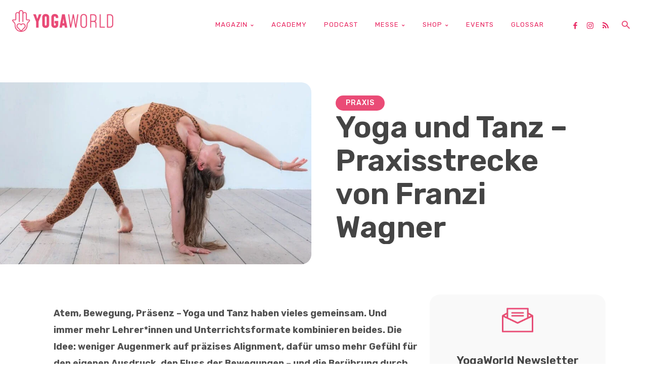

--- FILE ---
content_type: text/html; charset=UTF-8
request_url: https://yogaworld.de/yoga-und-tanz-praxisstrecke-von-franzi-wagner/
body_size: 144714
content:
<!doctype html >
<!--[if IE 8]>    <html class="ie8" lang="en"> <![endif]-->
<!--[if IE 9]>    <html class="ie9" lang="en"> <![endif]-->
<!--[if gt IE 8]><!--> <html lang="de" itemscope itemtype="https://schema.org/BlogPosting"> <!--<![endif]-->
<head>
    <title>Yoga und Tanz – Praxisstrecke von Franzi Wagner - yogaworld.de</title>
    <meta charset="UTF-8" />
    <meta name="viewport" content="width=device-width, initial-scale=1.0">
    <link rel="pingback" href="https://yogaworld.de/xmlrpc.php" />
    <meta name='robots' content='index, follow, max-image-preview:large, max-snippet:-1, max-video-preview:-1' />
<link rel="icon" type="image/png" href="https://yogaworld.de/wp-content/uploads/2019/11/YW2020_favicon.png"><script>window._wca = window._wca || [];</script>

	<!-- This site is optimized with the Yoast SEO plugin v26.8 - https://yoast.com/product/yoast-seo-wordpress/ -->
	<title>Yoga und Tanz – Praxisstrecke von Franzi Wagner - yogaworld.de</title>
	<meta name="description" content="Atem, Bewegung, Präsenz – Yoga und Tanz haben vieles gemeinsam. Franzi Wagner zeigt dir eine Praxis, die Contemporary Dance und Yoga vereint." />
	<link rel="canonical" href="https://yogaworld.de/yoga-und-tanz-praxisstrecke-von-franzi-wagner/" />
	<meta property="og:locale" content="de_DE" />
	<meta property="og:type" content="article" />
	<meta property="og:title" content="Yoga und Tanz – Praxisstrecke von Franzi Wagner - yogaworld.de" />
	<meta property="og:description" content="Atem, Bewegung, Präsenz – Yoga und Tanz haben vieles gemeinsam. Franzi Wagner zeigt dir eine Praxis, die Contemporary Dance und Yoga vereint." />
	<meta property="og:url" content="https://yogaworld.de/yoga-und-tanz-praxisstrecke-von-franzi-wagner/" />
	<meta property="og:site_name" content="Yoga World" />
	<meta property="article:publisher" content="https://www.facebook.com/yogajournalgermany" />
	<meta property="article:published_time" content="2023-07-26T04:00:00+00:00" />
	<meta property="article:modified_time" content="2025-02-12T11:38:19+00:00" />
	<meta property="og:image" content="https://yogaworld.de/wp-content/uploads/2023/06/tanz-und-yoga-franzi-wagner-titelbild-scaled.jpg" />
	<meta property="og:image:width" content="1024" />
	<meta property="og:image:height" content="512" />
	<meta property="og:image:type" content="image/jpeg" />
	<meta name="author" content="Daniela Klemmer" />
	<meta name="twitter:label1" content="Verfasst von" />
	<meta name="twitter:data1" content="Daniela Klemmer" />
	<meta name="twitter:label2" content="Geschätzte Lesezeit" />
	<meta name="twitter:data2" content="14 Minuten" />
	<script type="application/ld+json" class="yoast-schema-graph">{"@context":"https://schema.org","@graph":[{"@type":"Article","@id":"https://yogaworld.de/yoga-und-tanz-praxisstrecke-von-franzi-wagner/#article","isPartOf":{"@id":"https://yogaworld.de/yoga-und-tanz-praxisstrecke-von-franzi-wagner/"},"author":{"name":"Daniela Klemmer","@id":"https://yogaworld.de/#/schema/person/1bc8db66cc297cdc08f344d3097eb437"},"headline":"Yoga und Tanz – Praxisstrecke von Franzi Wagner","datePublished":"2023-07-26T04:00:00+00:00","dateModified":"2025-02-12T11:38:19+00:00","mainEntityOfPage":{"@id":"https://yogaworld.de/yoga-und-tanz-praxisstrecke-von-franzi-wagner/"},"wordCount":1999,"commentCount":0,"publisher":{"@id":"https://yogaworld.de/#organization"},"image":{"@id":"https://yogaworld.de/yoga-und-tanz-praxisstrecke-von-franzi-wagner/#primaryimage"},"thumbnailUrl":"https://yogaworld.de/wp-content/uploads/2023/06/tanz-und-yoga-franzi-wagner-titelbild-scaled.jpg","keywords":["Tanz","Yogapraxis","Contemp Yoga"],"articleSection":["Praxis"],"inLanguage":"de"},{"@type":"WebPage","@id":"https://yogaworld.de/yoga-und-tanz-praxisstrecke-von-franzi-wagner/","url":"https://yogaworld.de/yoga-und-tanz-praxisstrecke-von-franzi-wagner/","name":"Yoga und Tanz – Praxisstrecke von Franzi Wagner - yogaworld.de","isPartOf":{"@id":"https://yogaworld.de/#website"},"primaryImageOfPage":{"@id":"https://yogaworld.de/yoga-und-tanz-praxisstrecke-von-franzi-wagner/#primaryimage"},"image":{"@id":"https://yogaworld.de/yoga-und-tanz-praxisstrecke-von-franzi-wagner/#primaryimage"},"thumbnailUrl":"https://yogaworld.de/wp-content/uploads/2023/06/tanz-und-yoga-franzi-wagner-titelbild-scaled.jpg","datePublished":"2023-07-26T04:00:00+00:00","dateModified":"2025-02-12T11:38:19+00:00","description":"Atem, Bewegung, Präsenz – Yoga und Tanz haben vieles gemeinsam. Franzi Wagner zeigt dir eine Praxis, die Contemporary Dance und Yoga vereint.","breadcrumb":{"@id":"https://yogaworld.de/yoga-und-tanz-praxisstrecke-von-franzi-wagner/#breadcrumb"},"inLanguage":"de","potentialAction":[{"@type":"ReadAction","target":["https://yogaworld.de/yoga-und-tanz-praxisstrecke-von-franzi-wagner/"]}]},{"@type":"ImageObject","inLanguage":"de","@id":"https://yogaworld.de/yoga-und-tanz-praxisstrecke-von-franzi-wagner/#primaryimage","url":"https://yogaworld.de/wp-content/uploads/2023/06/tanz-und-yoga-franzi-wagner-titelbild-scaled.jpg","contentUrl":"https://yogaworld.de/wp-content/uploads/2023/06/tanz-und-yoga-franzi-wagner-titelbild-scaled.jpg","width":1024,"height":512,"caption":"Tanz und Yoga Franzi Wagner"},{"@type":"BreadcrumbList","@id":"https://yogaworld.de/yoga-und-tanz-praxisstrecke-von-franzi-wagner/#breadcrumb","itemListElement":[{"@type":"ListItem","position":1,"name":"Startseite","item":"https://yogaworld.de/"},{"@type":"ListItem","position":2,"name":"Yoga und Tanz – Praxisstrecke von Franzi Wagner"}]},{"@type":"WebSite","@id":"https://yogaworld.de/#website","url":"https://yogaworld.de/","name":"Yoga World","description":"Deutschlands beliebteste Yoga-Zeitschrift","publisher":{"@id":"https://yogaworld.de/#organization"},"potentialAction":[{"@type":"SearchAction","target":{"@type":"EntryPoint","urlTemplate":"https://yogaworld.de/?s={search_term_string}"},"query-input":{"@type":"PropertyValueSpecification","valueRequired":true,"valueName":"search_term_string"}}],"inLanguage":"de"},{"@type":"Organization","@id":"https://yogaworld.de/#organization","name":"Yoga Journal","url":"https://yogaworld.de/","logo":{"@type":"ImageObject","inLanguage":"de","@id":"https://yogaworld.de/#/schema/logo/image/","url":"https://yogaworld.de/wp-content/uploads/2021/01/yogaworld_logo_quer_1200x316.png","contentUrl":"https://yogaworld.de/wp-content/uploads/2021/01/yogaworld_logo_quer_1200x316.png","width":1200,"height":316,"caption":"Yoga Journal"},"image":{"@id":"https://yogaworld.de/#/schema/logo/image/"},"sameAs":["https://www.facebook.com/yogajournalgermany","https://www.instagram.com/yogajournalgermany"]},{"@type":"Person","@id":"https://yogaworld.de/#/schema/person/1bc8db66cc297cdc08f344d3097eb437","name":"Daniela Klemmer","image":{"@type":"ImageObject","inLanguage":"de","@id":"https://yogaworld.de/#/schema/person/image/","url":"https://yogaworld.de/wp-content/uploads/avatars/5453/1684154044-bpfull.jpg","contentUrl":"https://yogaworld.de/wp-content/uploads/avatars/5453/1684154044-bpfull.jpg","caption":"Daniela Klemmer"},"url":"https://yogaworld.de/author/daniela-klemmer/"}]}</script>
	<!-- / Yoast SEO plugin. -->


<link rel="manifest" href="/pwa-manifest.json">
<link rel="apple-touch-icon" sizes="512x512" href="https://yogaworld.de/wp-content/uploads/2019/12/Logo_yogaworld_hoch.jpg">
<link rel="apple-touch-icon-precomposed" sizes="192x192" href="https://yogaworld.de/wp-content/uploads/2019/12/YW_app_icon.png">
<link rel='dns-prefetch' href='//cc.cdn.civiccomputing.com' />
<link rel='dns-prefetch' href='//challenges.cloudflare.com' />
<link rel='dns-prefetch' href='//stats.wp.com' />
<link rel='dns-prefetch' href='//secure.gravatar.com' />
<link rel='dns-prefetch' href='//cdnjs.cloudflare.com' />
<link rel='dns-prefetch' href='//fonts.googleapis.com' />
<link rel='dns-prefetch' href='//widgets.wp.com' />
<link rel='dns-prefetch' href='//s0.wp.com' />
<link rel='dns-prefetch' href='//0.gravatar.com' />
<link rel='dns-prefetch' href='//1.gravatar.com' />
<link rel='dns-prefetch' href='//2.gravatar.com' />
<link rel='preconnect' href='//c0.wp.com' />
<link rel="alternate" type="application/rss+xml" title="Yoga World &raquo; Feed" href="https://yogaworld.de/feed/" />
<link rel="alternate" type="text/calendar" title="Yoga World &raquo; iCal Feed" href="https://yogaworld.de/veranstaltungen/?ical=1" />
<link rel="alternate" title="oEmbed (JSON)" type="application/json+oembed" href="https://yogaworld.de/wp-json/oembed/1.0/embed?url=https%3A%2F%2Fyogaworld.de%2Fyoga-und-tanz-praxisstrecke-von-franzi-wagner%2F" />
<link rel="alternate" title="oEmbed (XML)" type="text/xml+oembed" href="https://yogaworld.de/wp-json/oembed/1.0/embed?url=https%3A%2F%2Fyogaworld.de%2Fyoga-und-tanz-praxisstrecke-von-franzi-wagner%2F&#038;format=xml" />
<style id='wp-img-auto-sizes-contain-inline-css' type='text/css'>
img:is([sizes=auto i],[sizes^="auto," i]){contain-intrinsic-size:3000px 1500px}
/*# sourceURL=wp-img-auto-sizes-contain-inline-css */
</style>

<style id='wp-emoji-styles-inline-css' type='text/css'>

	img.wp-smiley, img.emoji {
		display: inline !important;
		border: none !important;
		box-shadow: none !important;
		height: 1em !important;
		width: 1em !important;
		margin: 0 0.07em !important;
		vertical-align: -0.1em !important;
		background: none !important;
		padding: 0 !important;
	}
/*# sourceURL=wp-emoji-styles-inline-css */
</style>
<link rel='stylesheet' id='wp-block-library-css' href='https://c0.wp.com/c/6.9/wp-includes/css/dist/block-library/style.min.css' type='text/css' media='all' />
<style id='wp-block-library-inline-css' type='text/css'>
/*wp_block_styles_on_demand_placeholder:69787dbd6b7e4*/
/*# sourceURL=wp-block-library-inline-css */
</style>
<style id='classic-theme-styles-inline-css' type='text/css'>
/*! This file is auto-generated */
.wp-block-button__link{color:#fff;background-color:#32373c;border-radius:9999px;box-shadow:none;text-decoration:none;padding:calc(.667em + 2px) calc(1.333em + 2px);font-size:1.125em}.wp-block-file__button{background:#32373c;color:#fff;text-decoration:none}
/*# sourceURL=/wp-includes/css/classic-themes.min.css */
</style>
<link rel='stylesheet' id='afs-css' href='https://yogaworld.de/wp-content/plugins/asana-finder/css/style.css?ver=1' type='text/css' media='all' />
<link rel='stylesheet' id='fontAwesome-css' href='https://cdnjs.cloudflare.com/ajax/libs/font-awesome/4.7.0/css/font-awesome.css?ver=all' type='text/css' media='all' />
<link rel='stylesheet' id='contact-form-7-css' href='https://yogaworld.de/wp-content/plugins/contact-form-7/includes/css/styles.css?ver=6.1.4' type='text/css' media='all' />
<link rel='stylesheet' id='woocommerce-layout-css' href='https://c0.wp.com/p/woocommerce/10.4.3/assets/css/woocommerce-layout.css' type='text/css' media='all' />
<style id='woocommerce-layout-inline-css' type='text/css'>

	.infinite-scroll .woocommerce-pagination {
		display: none;
	}
/*# sourceURL=woocommerce-layout-inline-css */
</style>
<link rel='stylesheet' id='woocommerce-smallscreen-css' href='https://c0.wp.com/p/woocommerce/10.4.3/assets/css/woocommerce-smallscreen.css' type='text/css' media='only screen and (max-width: 768px)' />
<link rel='stylesheet' id='woocommerce-general-css' href='https://c0.wp.com/p/woocommerce/10.4.3/assets/css/woocommerce.css' type='text/css' media='all' />
<style id='woocommerce-inline-inline-css' type='text/css'>
.woocommerce form .form-row .required { visibility: visible; }
/*# sourceURL=woocommerce-inline-inline-css */
</style>
<link rel='stylesheet' id='wc-composite-css-css' href='https://yogaworld.de/wp-content/plugins/woocommerce-composite-products/assets/css/frontend/woocommerce.css?ver=11.0.4' type='text/css' media='all' />
<link rel='stylesheet' id='gateway-css' href='https://yogaworld.de/wp-content/plugins/woocommerce-paypal-payments/modules/ppcp-button/assets/css/gateway.css?ver=3.3.2' type='text/css' media='all' />
<link rel='stylesheet' id='wc-memberships-frontend-css' href='https://yogaworld.de/wp-content/plugins/woocommerce-memberships/assets/css/frontend/wc-memberships-frontend.min.css?ver=1.27.5' type='text/css' media='all' />
<link rel='stylesheet' id='td-plugin-multi-purpose-css' href='https://yogaworld.de/wp-content/plugins/td-composer/td-multi-purpose/style.css?ver=7cd248d7ca13c255207c3f8b916c3f00' type='text/css' media='all' />
<link rel='stylesheet' id='google-fonts-style-css' href='https://fonts.googleapis.com/css?family=Rubik%3A400%2C300%2C700%7CPT+Sans%3A400%2C300%2C700%7CRoboto+Condensed%3A400%2C300%2C700%7CPT+Serif%3A400%2C300%2C700%7CCrimson+Text%3A400%2C300%2C700%7COpen+Sans%3A400%2C600%2C700%2C300%7CRoboto%3A400%2C600%2C700%2C300%7CRubik%3A400%2C600%2C500%2C300%2C700%2C100%2C900%2C800&#038;display=swap&#038;ver=12.7.3' type='text/css' media='all' />
<link rel='stylesheet' id='jetpack_likes-css' href='https://c0.wp.com/p/jetpack/15.4/modules/likes/style.css' type='text/css' media='all' />
<link rel='stylesheet' id='dflip-style-css' href='https://yogaworld.de/wp-content/plugins/dflip/assets/css/dflip.min.css?ver=2.4.13' type='text/css' media='all' />
<link rel='stylesheet' id='tablepress-default-css' href='https://yogaworld.de/wp-content/plugins/tablepress/css/build/default.css?ver=3.2.6' type='text/css' media='all' />
<link rel='stylesheet' id='wc-cp-checkout-blocks-css' href='https://yogaworld.de/wp-content/plugins/woocommerce-composite-products/assets/css/frontend/checkout-blocks.css?ver=11.0.4' type='text/css' media='all' />
<link rel='stylesheet' id='td-theme-css' href='https://yogaworld.de/wp-content/themes/Newspaper/style.css?ver=12.7.3' type='text/css' media='all' />
<style id='td-theme-inline-css' type='text/css'>@media (max-width:767px){.td-header-desktop-wrap{display:none}}@media (min-width:767px){.td-header-mobile-wrap{display:none}}</style>
<link rel='stylesheet' id='td-theme-child-css' href='https://yogaworld.de/wp-content/themes/Newspaper-child/style.css?ver=12.7.3c' type='text/css' media='all' />
<link rel='stylesheet' id='font_awesome-css' href='https://yogaworld.de/wp-content/plugins/td-composer/assets/fonts/font-awesome/font-awesome.css?ver=7cd248d7ca13c255207c3f8b916c3f00' type='text/css' media='all' />
<link rel='stylesheet' id='td-multipurpose-css' href='https://yogaworld.de/wp-content/plugins/td-composer/assets/fonts/td-multipurpose/td-multipurpose.css?ver=7cd248d7ca13c255207c3f8b916c3f00' type='text/css' media='all' />
<link rel='stylesheet' id='td-theme-woo-css' href='https://yogaworld.de/wp-content/themes/Newspaper/style-woocommerce.css?ver=6.9' type='text/css' media='all' />
<link rel='stylesheet' id='td-theme-buddypress-css' href='https://yogaworld.de/wp-content/themes/Newspaper/style-buddypress.css?ver=6.9' type='text/css' media='all' />
<link rel='stylesheet' id='woocommerce-gzd-layout-css' href='https://yogaworld.de/wp-content/plugins/woocommerce-germanized/build/static/layout-styles.css?ver=3.20.5' type='text/css' media='all' />
<style id='woocommerce-gzd-layout-inline-css' type='text/css'>
.woocommerce-checkout .shop_table { background-color: #eeeeee; } .product p.deposit-packaging-type { font-size: 1.25em !important; } p.woocommerce-shipping-destination { display: none; }
                .wc-gzd-nutri-score-value-a {
                    background: url(https://yogaworld.de/wp-content/plugins/woocommerce-germanized/assets/images/nutri-score-a.svg) no-repeat;
                }
                .wc-gzd-nutri-score-value-b {
                    background: url(https://yogaworld.de/wp-content/plugins/woocommerce-germanized/assets/images/nutri-score-b.svg) no-repeat;
                }
                .wc-gzd-nutri-score-value-c {
                    background: url(https://yogaworld.de/wp-content/plugins/woocommerce-germanized/assets/images/nutri-score-c.svg) no-repeat;
                }
                .wc-gzd-nutri-score-value-d {
                    background: url(https://yogaworld.de/wp-content/plugins/woocommerce-germanized/assets/images/nutri-score-d.svg) no-repeat;
                }
                .wc-gzd-nutri-score-value-e {
                    background: url(https://yogaworld.de/wp-content/plugins/woocommerce-germanized/assets/images/nutri-score-e.svg) no-repeat;
                }
            
/*# sourceURL=woocommerce-gzd-layout-inline-css */
</style>
<link rel='stylesheet' id='pwaforwp-style-css' href='https://yogaworld.de/wp-content/plugins/pwa-for-wp/assets/css/pwaforwp-main.min.css?ver=1.7.83' type='text/css' media='all' />
<link rel='stylesheet' id='td-legacy-framework-front-style-css' href='https://yogaworld.de/wp-content/plugins/td-composer/legacy/Newspaper/assets/css/td_legacy_main.css?ver=7cd248d7ca13c255207c3f8b916c3f00' type='text/css' media='all' />
<link rel='stylesheet' id='td-legacy-framework-woo-style-css' href='https://yogaworld.de/wp-content/plugins/td-composer/legacy/Newspaper/assets/css/td_legacy_woocommerce.css?ver=6.9' type='text/css' media='all' />
<link rel='stylesheet' id='td-standard-pack-framework-front-style-css' href='https://yogaworld.de/wp-content/plugins/td-standard-pack/Newspaper/assets/css/td_standard_pack_main.css?ver=c12e6da63ed2f212e87e44e5e9b9a302' type='text/css' media='all' />
<link rel='stylesheet' id='tdb_style_cloud_templates_front-css' href='https://yogaworld.de/wp-content/plugins/td-cloud-library/assets/css/tdb_main.css?ver=6127d3b6131f900b2e62bb855b13dc3b' type='text/css' media='all' />
<link rel='stylesheet' id='sharedaddy-css' href='https://c0.wp.com/p/jetpack/15.4/modules/sharedaddy/sharing.css' type='text/css' media='all' />
<link rel='stylesheet' id='social-logos-css' href='https://c0.wp.com/p/jetpack/15.4/_inc/social-logos/social-logos.min.css' type='text/css' media='all' />
<script type="text/javascript" src="https://c0.wp.com/c/6.9/wp-includes/js/jquery/jquery.min.js" id="jquery-core-js"></script>
<script type="text/javascript" src="https://c0.wp.com/c/6.9/wp-includes/js/jquery/jquery-migrate.min.js" id="jquery-migrate-js"></script>
<script type="text/javascript" src="https://yogaworld.de/wp-content/plugins/bp-featured-members/assets/js/bp-featured-members.js?ver=6.9" id="bp-featured-members-js"></script>
<script type="text/javascript" src="//cc.cdn.civiccomputing.com/9/cookieControl-9.x.min.js?ver=6.9" id="ccc-cookie-control-js"></script>
<script type="text/javascript" data-jetpack-boost="ignore" src="//yogaworld.de/wp-content/plugins/revslider/sr6/assets/js/rbtools.min.js?ver=6.7.40" async id="tp-tools-js"></script>
<script type="text/javascript" data-jetpack-boost="ignore" src="//yogaworld.de/wp-content/plugins/revslider/sr6/assets/js/rs6.min.js?ver=6.7.40" async id="revmin-js"></script>
<script type="text/javascript" src="https://c0.wp.com/p/woocommerce/10.4.3/assets/js/jquery-blockui/jquery.blockUI.min.js" id="wc-jquery-blockui-js" defer="defer" data-wp-strategy="defer"></script>
<script type="text/javascript" id="wc-add-to-cart-js-extra">
/* <![CDATA[ */
var wc_add_to_cart_params = {"ajax_url":"/wp-admin/admin-ajax.php","wc_ajax_url":"/?wc-ajax=%%endpoint%%","i18n_view_cart":"Warenkorb anzeigen","cart_url":"https://yogaworld.de/warenkorb/","is_cart":"","cart_redirect_after_add":"no"};
//# sourceURL=wc-add-to-cart-js-extra
/* ]]> */
</script>
<script type="text/javascript" src="https://c0.wp.com/p/woocommerce/10.4.3/assets/js/frontend/add-to-cart.min.js" id="wc-add-to-cart-js" defer="defer" data-wp-strategy="defer"></script>
<script type="text/javascript" src="https://c0.wp.com/p/woocommerce/10.4.3/assets/js/js-cookie/js.cookie.min.js" id="wc-js-cookie-js" defer="defer" data-wp-strategy="defer"></script>
<script type="text/javascript" id="woocommerce-js-extra">
/* <![CDATA[ */
var woocommerce_params = {"ajax_url":"/wp-admin/admin-ajax.php","wc_ajax_url":"/?wc-ajax=%%endpoint%%","i18n_password_show":"Passwort anzeigen","i18n_password_hide":"Passwort ausblenden"};
//# sourceURL=woocommerce-js-extra
/* ]]> */
</script>
<script type="text/javascript" src="https://c0.wp.com/p/woocommerce/10.4.3/assets/js/frontend/woocommerce.min.js" id="woocommerce-js" defer="defer" data-wp-strategy="defer"></script>
<script type="text/javascript" src="https://stats.wp.com/s-202605.js" id="woocommerce-analytics-js" defer="defer" data-wp-strategy="defer"></script>

<!-- OG: 3.3.8 --><link rel="image_src" href="https://yogaworld.de/wp-content/uploads/2023/06/tanz-und-yoga-franzi-wagner-titelbild-scaled.jpg"><meta name="msapplication-TileImage" content="https://yogaworld.de/wp-content/uploads/2023/06/tanz-und-yoga-franzi-wagner-titelbild-scaled.jpg">
<meta property="og:image" content="https://yogaworld.de/wp-content/uploads/2023/06/tanz-und-yoga-franzi-wagner-titelbild-scaled.jpg"><meta property="og:image:secure_url" content="https://yogaworld.de/wp-content/uploads/2023/06/tanz-und-yoga-franzi-wagner-titelbild-scaled.jpg"><meta property="og:image:width" content="1024"><meta property="og:image:height" content="512"><meta property="og:image:alt" content="Tanz und Yoga Franzi Wagner"><meta property="og:image:type" content="image/jpeg"><meta property="og:description" content="Atem, Bewegung, Präsenz – Yoga und Tanz haben vieles gemeinsam. Und immer mehr Lehrer*innen und Unterrichtsformate kombinieren beides. Die Idee: weniger Augenmerk auf präzises Alignment, dafür umso mehr Gefühl für den eigenen Ausdruck, den Fluss der Bewegungen – und die Berührung durch Musik! Franzi Wagner kombiniert in ihrem Yogaunterricht Contemporary Dance mit Yoga. Eine passende..."><meta property="og:type" content="article"><meta property="og:locale" content="de"><meta property="og:site_name" content="Yoga World"><meta property="og:title" content="Yoga und Tanz – Praxisstrecke von Franzi Wagner"><meta property="og:url" content="https://yogaworld.de/yoga-und-tanz-praxisstrecke-von-franzi-wagner/"><meta property="og:updated_time" content="2025-02-12T12:38:19+01:00">
<meta property="article:tag" content="Tanz"><meta property="article:tag" content="Yogapraxis"><meta property="article:tag" content="Contemp Yoga"><meta property="article:published_time" content="2023-07-26T04:00:00+00:00"><meta property="article:modified_time" content="2025-02-12T11:38:19+00:00"><meta property="article:section" content="Praxis"><meta property="article:author:first_name" content="Daniela"><meta property="article:author:last_name" content="Klemmer"><meta property="article:author:username" content="Daniela Klemmer">
<meta property="twitter:partner" content="ogwp"><meta property="twitter:card" content="summary_large_image"><meta property="twitter:image" content="https://yogaworld.de/wp-content/uploads/2023/06/tanz-und-yoga-franzi-wagner-titelbild-scaled.jpg"><meta property="twitter:image:alt" content="Tanz und Yoga Franzi Wagner"><meta property="twitter:title" content="Yoga und Tanz – Praxisstrecke von Franzi Wagner"><meta property="twitter:description" content="Atem, Bewegung, Präsenz – Yoga und Tanz haben vieles gemeinsam. Und immer mehr Lehrer*innen und Unterrichtsformate kombinieren beides. Die Idee: weniger Augenmerk auf präzises Alignment, dafür umso..."><meta property="twitter:url" content="https://yogaworld.de/yoga-und-tanz-praxisstrecke-von-franzi-wagner/"><meta property="twitter:label1" content="Reading time"><meta property="twitter:data1" content="9 minutes">
<meta itemprop="image" content="https://yogaworld.de/wp-content/uploads/2023/06/tanz-und-yoga-franzi-wagner-titelbild-scaled.jpg"><meta itemprop="name" content="Yoga und Tanz – Praxisstrecke von Franzi Wagner"><meta itemprop="description" content="Atem, Bewegung, Präsenz – Yoga und Tanz haben vieles gemeinsam. Und immer mehr Lehrer*innen und Unterrichtsformate kombinieren beides. Die Idee: weniger Augenmerk auf präzises Alignment, dafür umso mehr Gefühl für den eigenen Ausdruck, den Fluss der Bewegungen – und die Berührung durch Musik! Franzi Wagner kombiniert in ihrem Yogaunterricht Contemporary Dance mit Yoga. Eine passende..."><meta itemprop="datePublished" content="2023-07-26"><meta itemprop="dateModified" content="2025-02-12T11:38:19+00:00">
<meta property="profile:first_name" content="Daniela"><meta property="profile:last_name" content="Klemmer"><meta property="profile:username" content="Daniela Klemmer">
<!-- /OG -->

<link rel="https://api.w.org/" href="https://yogaworld.de/wp-json/" /><link rel="alternate" title="JSON" type="application/json" href="https://yogaworld.de/wp-json/wp/v2/posts/128067" /><link rel="EditURI" type="application/rsd+xml" title="RSD" href="https://yogaworld.de/xmlrpc.php?rsd" />
<meta name="generator" content="WordPress 6.9" />
<meta name="generator" content="WooCommerce 10.4.3" />
<link rel='shortlink' href='https://wp.me/pdZBre-xjB' />

	<script type="text/javascript">var ajaxurl = 'https://yogaworld.de/wp-admin/admin-ajax.php';</script>

<style type="text/css">.eafl-disclaimer-small{font-size:.8em}.eafl-disclaimer-smaller{font-size:.6em}</style><meta name="tec-api-version" content="v1"><meta name="tec-api-origin" content="https://yogaworld.de"><link rel="alternate" href="https://yogaworld.de/wp-json/tribe/events/v1/" />	<style>img#wpstats{display:none}</style>
		    <script>
        window.tdb_global_vars = {"wpRestUrl":"https:\/\/yogaworld.de\/wp-json\/","permalinkStructure":"\/%postname%\/"};
        window.tdb_p_autoload_vars = {"isAjax":false,"isAdminBarShowing":false,"autoloadStatus":"off","origPostEditUrl":null};
    </script>
    
    <style id="tdb-global-colors">:root{--cs-bg-grey:#f8f5f4;--cs-shadow:#e8e8e8;--cs-black:#0d1f2d;--cs-red:#FF9334;--cs-blue:#2639e2;--cs-dark-blue:#1a28a3;--cs-grey:#e0dcd4;--cs-white:#FFFFFF;--cs-text-grey:#A7AFB5;--cs-bg-grey2:#F9F9F9;--cs-light-blue:#569DFF;--cs-text-dark-grey:#787E84}</style>

    
	            <style id="tdb-global-fonts">
                
:root{--sans-serif:Lexend;}
            </style>
            	<noscript><style>.woocommerce-product-gallery{ opacity: 1 !important; }</style></noscript>
	<meta name="generator" content="Powered by Slider Revolution 6.7.40 - responsive, Mobile-Friendly Slider Plugin for WordPress with comfortable drag and drop interface." />

<!-- JS generated by theme -->

<script type="text/javascript" id="td-generated-header-js">
    
    

	    var tdBlocksArray = []; //here we store all the items for the current page

	    // td_block class - each ajax block uses a object of this class for requests
	    function tdBlock() {
		    this.id = '';
		    this.block_type = 1; //block type id (1-234 etc)
		    this.atts = '';
		    this.td_column_number = '';
		    this.td_current_page = 1; //
		    this.post_count = 0; //from wp
		    this.found_posts = 0; //from wp
		    this.max_num_pages = 0; //from wp
		    this.td_filter_value = ''; //current live filter value
		    this.is_ajax_running = false;
		    this.td_user_action = ''; // load more or infinite loader (used by the animation)
		    this.header_color = '';
		    this.ajax_pagination_infinite_stop = ''; //show load more at page x
	    }

        // td_js_generator - mini detector
        ( function () {
            var htmlTag = document.getElementsByTagName("html")[0];

	        if ( navigator.userAgent.indexOf("MSIE 10.0") > -1 ) {
                htmlTag.className += ' ie10';
            }

            if ( !!navigator.userAgent.match(/Trident.*rv\:11\./) ) {
                htmlTag.className += ' ie11';
            }

	        if ( navigator.userAgent.indexOf("Edge") > -1 ) {
                htmlTag.className += ' ieEdge';
            }

            if ( /(iPad|iPhone|iPod)/g.test(navigator.userAgent) ) {
                htmlTag.className += ' td-md-is-ios';
            }

            var user_agent = navigator.userAgent.toLowerCase();
            if ( user_agent.indexOf("android") > -1 ) {
                htmlTag.className += ' td-md-is-android';
            }

            if ( -1 !== navigator.userAgent.indexOf('Mac OS X')  ) {
                htmlTag.className += ' td-md-is-os-x';
            }

            if ( /chrom(e|ium)/.test(navigator.userAgent.toLowerCase()) ) {
               htmlTag.className += ' td-md-is-chrome';
            }

            if ( -1 !== navigator.userAgent.indexOf('Firefox') ) {
                htmlTag.className += ' td-md-is-firefox';
            }

            if ( -1 !== navigator.userAgent.indexOf('Safari') && -1 === navigator.userAgent.indexOf('Chrome') ) {
                htmlTag.className += ' td-md-is-safari';
            }

            if( -1 !== navigator.userAgent.indexOf('IEMobile') ){
                htmlTag.className += ' td-md-is-iemobile';
            }

        })();

        var tdLocalCache = {};

        ( function () {
            "use strict";

            tdLocalCache = {
                data: {},
                remove: function (resource_id) {
                    delete tdLocalCache.data[resource_id];
                },
                exist: function (resource_id) {
                    return tdLocalCache.data.hasOwnProperty(resource_id) && tdLocalCache.data[resource_id] !== null;
                },
                get: function (resource_id) {
                    return tdLocalCache.data[resource_id];
                },
                set: function (resource_id, cachedData) {
                    tdLocalCache.remove(resource_id);
                    tdLocalCache.data[resource_id] = cachedData;
                }
            };
        })();

    
    
var td_viewport_interval_list=[{"limitBottom":767,"sidebarWidth":228},{"limitBottom":1018,"sidebarWidth":300},{"limitBottom":1140,"sidebarWidth":324}];
var tdc_is_installed="yes";
var tdc_domain_active=false;
var td_ajax_url="https:\/\/yogaworld.de\/wp-admin\/admin-ajax.php?td_theme_name=Newspaper&v=12.7.3";
var td_get_template_directory_uri="https:\/\/yogaworld.de\/wp-content\/plugins\/td-composer\/legacy\/common";
var tds_snap_menu="";
var tds_logo_on_sticky="";
var tds_header_style="";
var td_please_wait="Bitte warten...";
var td_email_user_pass_incorrect="Benutzername oder Passwort falsch!";
var td_email_user_incorrect="E-Mail-Adresse oder Benutzername falsch!";
var td_email_incorrect="E-Mail-Adresse nicht korrekt!";
var td_user_incorrect="Username incorrect!";
var td_email_user_empty="Email or username empty!";
var td_pass_empty="Pass empty!";
var td_pass_pattern_incorrect="Invalid Pass Pattern!";
var td_retype_pass_incorrect="Retyped Pass incorrect!";
var tds_more_articles_on_post_enable="";
var tds_more_articles_on_post_time_to_wait="";
var tds_more_articles_on_post_pages_distance_from_top=0;
var tds_captcha="";
var tds_theme_color_site_wide="#ea4b76";
var tds_smart_sidebar="";
var tdThemeName="Newspaper";
var tdThemeNameWl="Newspaper";
var td_magnific_popup_translation_tPrev="Vorherige (Pfeiltaste links)";
var td_magnific_popup_translation_tNext="Weiter (rechte Pfeiltaste)";
var td_magnific_popup_translation_tCounter="%curr% von %total%";
var td_magnific_popup_translation_ajax_tError="Der Inhalt von %url% konnte nicht geladen werden.";
var td_magnific_popup_translation_image_tError="Das Bild #%curr% konnte nicht geladen werden.";
var tdBlockNonce="6f87d7afa9";
var tdMobileMenu="enabled";
var tdMobileSearch="enabled";
var tdDateNamesI18n={"month_names":["Januar","Februar","M\u00e4rz","April","Mai","Juni","Juli","August","September","Oktober","November","Dezember"],"month_names_short":["Jan.","Feb.","M\u00e4rz","Apr.","Mai","Juni","Juli","Aug.","Sep.","Okt.","Nov.","Dez."],"day_names":["Sonntag","Montag","Dienstag","Mittwoch","Donnerstag","Freitag","Samstag"],"day_names_short":["So.","Mo.","Di.","Mi.","Do.","Fr.","Sa."]};
var tdb_modal_confirm="Speichern";
var tdb_modal_cancel="Stornieren";
var tdb_modal_confirm_alt="Ja";
var tdb_modal_cancel_alt="NEIN";
var td_deploy_mode="deploy";
var td_ad_background_click_link="";
var td_ad_background_click_target="";
</script>


<!-- Header style compiled by theme -->

<style>.td-page-content .widgettitle{color:#fff}ul.sf-menu>.menu-item>a{font-size:12px}.td-mobile-content .td-mobile-main-menu>li>a{font-family:Rubik;font-weight:normal;text-transform:uppercase}.td-mobile-content .sub-menu a{font-family:Rubik;font-weight:normal;text-transform:uppercase}#td-mobile-nav,#td-mobile-nav .wpb_button,.td-search-wrap-mob{font-family:Rubik}.td-page-title,.td-category-title-holder .td-page-title{font-family:Rubik;font-weight:800;text-transform:uppercase}.td-page-content p,.td-page-content li,.td-page-content .td_block_text_with_title,.wpb_text_column p{font-family:"Crimson Text"}.td-page-content h1,.wpb_text_column h1{font-family:Rubik;font-weight:bold}.td-page-content h2,.wpb_text_column h2{font-family:Rubik;font-weight:bold}.td-page-content h3,.wpb_text_column h3{font-family:Rubik;font-weight:bold}.td-page-content h4,.wpb_text_column h4{font-family:Rubik;font-weight:500}.td-page-content h5,.wpb_text_column h5{font-family:Rubik;font-weight:500}.td-page-content h6,.wpb_text_column h6{font-family:Rubik;font-weight:500}body,p{font-family:Rubik;line-height:18px}#bbpress-forums .bbp-header .bbp-forums,#bbpress-forums .bbp-header .bbp-topics,#bbpress-forums .bbp-header{font-family:Rubik}:root{--td_excl_label:'EXKLUSIV';--td_theme_color:#ea4b76;--td_slider_text:rgba(234,75,118,0.7);--td_text_header_color:#444444;--td_mobile_menu_color:#ffffff;--td_mobile_icons_color:#ea4b76;--td_mobile_gradient_one_mob:#ffffff;--td_mobile_gradient_two_mob:#ffffff;--td_mobile_text_active_color:#424242;--td_mobile_button_color_mob:#ea4b76;--td_mobile_text_color:#ea4b76;--td_page_title_color:#444444;--td_page_h_color:#444444;--td_login_gradient_one:#be1650;--td_login_gradient_two:rgba(0,0,0,0.6)}.td-header-style-12 .td-header-menu-wrap-full,.td-header-style-12 .td-affix,.td-grid-style-1.td-hover-1 .td-big-grid-post:hover .td-post-category,.td-grid-style-5.td-hover-1 .td-big-grid-post:hover .td-post-category,.td_category_template_3 .td-current-sub-category,.td_category_template_8 .td-category-header .td-category a.td-current-sub-category,.td_category_template_4 .td-category-siblings .td-category a:hover,.td_block_big_grid_9.td-grid-style-1 .td-post-category,.td_block_big_grid_9.td-grid-style-5 .td-post-category,.td-grid-style-6.td-hover-1 .td-module-thumb:after,.tdm-menu-active-style5 .td-header-menu-wrap .sf-menu>.current-menu-item>a,.tdm-menu-active-style5 .td-header-menu-wrap .sf-menu>.current-menu-ancestor>a,.tdm-menu-active-style5 .td-header-menu-wrap .sf-menu>.current-category-ancestor>a,.tdm-menu-active-style5 .td-header-menu-wrap .sf-menu>li>a:hover,.tdm-menu-active-style5 .td-header-menu-wrap .sf-menu>.sfHover>a{background-color:#ea4b76}.td_mega_menu_sub_cats .cur-sub-cat,.td-mega-span h3 a:hover,.td_mod_mega_menu:hover .entry-title a,.header-search-wrap .result-msg a:hover,.td-header-top-menu .td-drop-down-search .td_module_wrap:hover .entry-title a,.td-header-top-menu .td-icon-search:hover,.td-header-wrap .result-msg a:hover,.top-header-menu li a:hover,.top-header-menu .current-menu-item>a,.top-header-menu .current-menu-ancestor>a,.top-header-menu .current-category-ancestor>a,.td-social-icon-wrap>a:hover,.td-header-sp-top-widget .td-social-icon-wrap a:hover,.td_mod_related_posts:hover h3>a,.td-post-template-11 .td-related-title .td-related-left:hover,.td-post-template-11 .td-related-title .td-related-right:hover,.td-post-template-11 .td-related-title .td-cur-simple-item,.td-post-template-11 .td_block_related_posts .td-next-prev-wrap a:hover,.td-category-header .td-pulldown-category-filter-link:hover,.td-category-siblings .td-subcat-dropdown a:hover,.td-category-siblings .td-subcat-dropdown a.td-current-sub-category,.footer-text-wrap .footer-email-wrap a,.footer-social-wrap a:hover,.td_module_17 .td-read-more a:hover,.td_module_18 .td-read-more a:hover,.td_module_19 .td-post-author-name a:hover,.td-pulldown-syle-2 .td-subcat-dropdown:hover .td-subcat-more span,.td-pulldown-syle-2 .td-subcat-dropdown:hover .td-subcat-more i,.td-pulldown-syle-3 .td-subcat-dropdown:hover .td-subcat-more span,.td-pulldown-syle-3 .td-subcat-dropdown:hover .td-subcat-more i,.tdm-menu-active-style3 .tdm-header.td-header-wrap .sf-menu>.current-category-ancestor>a,.tdm-menu-active-style3 .tdm-header.td-header-wrap .sf-menu>.current-menu-ancestor>a,.tdm-menu-active-style3 .tdm-header.td-header-wrap .sf-menu>.current-menu-item>a,.tdm-menu-active-style3 .tdm-header.td-header-wrap .sf-menu>.sfHover>a,.tdm-menu-active-style3 .tdm-header.td-header-wrap .sf-menu>li>a:hover{color:#ea4b76}.td-mega-menu-page .wpb_content_element ul li a:hover,.td-theme-wrap .td-aj-search-results .td_module_wrap:hover .entry-title a,.td-theme-wrap .header-search-wrap .result-msg a:hover{color:#ea4b76!important}.td_category_template_8 .td-category-header .td-category a.td-current-sub-category,.td_category_template_4 .td-category-siblings .td-category a:hover,.tdm-menu-active-style4 .tdm-header .sf-menu>.current-menu-item>a,.tdm-menu-active-style4 .tdm-header .sf-menu>.current-menu-ancestor>a,.tdm-menu-active-style4 .tdm-header .sf-menu>.current-category-ancestor>a,.tdm-menu-active-style4 .tdm-header .sf-menu>li>a:hover,.tdm-menu-active-style4 .tdm-header .sf-menu>.sfHover>a{border-color:#ea4b76}.td-header-wrap .td-header-top-menu-full,.td-header-wrap .top-header-menu .sub-menu,.tdm-header-style-1.td-header-wrap .td-header-top-menu-full,.tdm-header-style-1.td-header-wrap .top-header-menu .sub-menu,.tdm-header-style-2.td-header-wrap .td-header-top-menu-full,.tdm-header-style-2.td-header-wrap .top-header-menu .sub-menu,.tdm-header-style-3.td-header-wrap .td-header-top-menu-full,.tdm-header-style-3.td-header-wrap .top-header-menu .sub-menu{background-color:#ad007c}.td-header-style-8 .td-header-top-menu-full{background-color:transparent}.td-header-style-8 .td-header-top-menu-full .td-header-top-menu{background-color:#ad007c;padding-left:15px;padding-right:15px}.td-header-wrap .td-header-top-menu-full .td-header-top-menu,.td-header-wrap .td-header-top-menu-full{border-bottom:none}.td-header-top-menu,.td-header-top-menu a,.td-header-wrap .td-header-top-menu-full .td-header-top-menu,.td-header-wrap .td-header-top-menu-full a,.td-header-style-8 .td-header-top-menu,.td-header-style-8 .td-header-top-menu a,.td-header-top-menu .td-drop-down-search .entry-title a{color:#ffffff}.top-header-menu .current-menu-item>a,.top-header-menu .current-menu-ancestor>a,.top-header-menu .current-category-ancestor>a,.top-header-menu li a:hover,.td-header-sp-top-widget .td-icon-search:hover{color:#000000}.td-header-wrap .td-header-sp-top-widget .td-icon-font,.td-header-style-7 .td-header-top-menu .td-social-icon-wrap .td-icon-font{color:#ffffff}.td-header-wrap .td-header-menu-wrap .sf-menu>li>a,.td-header-wrap .td-header-menu-social .td-social-icon-wrap a,.td-header-style-4 .td-header-menu-social .td-social-icon-wrap i,.td-header-style-5 .td-header-menu-social .td-social-icon-wrap i,.td-header-style-6 .td-header-menu-social .td-social-icon-wrap i,.td-header-style-12 .td-header-menu-social .td-social-icon-wrap i,.td-header-wrap .header-search-wrap #td-header-search-button .td-icon-search{color:#070000}.td-header-wrap .td-header-menu-social+.td-search-wrapper #td-header-search-button:before{background-color:#070000}ul.sf-menu>.td-menu-item>a,.td-theme-wrap .td-header-menu-social{font-size:12px}.post .td-post-header .entry-title{color:#444444}.td_module_15 .entry-title a{color:#444444}.td-module-meta-info .td-post-author-name a{color:#444444}.td-post-content h1,.td-post-content h2,.td-post-content h3,.td-post-content h4,.td-post-content h5,.td-post-content h6{color:#444444}.post blockquote p,.page blockquote p{color:#444444}.post .td_quote_box,.page .td_quote_box{border-color:#444444}.block-title>span,.block-title>a,.widgettitle,body .td-trending-now-title,.wpb_tabs li a,.vc_tta-container .vc_tta-color-grey.vc_tta-tabs-position-top.vc_tta-style-classic .vc_tta-tabs-container .vc_tta-tab>a,.td-theme-wrap .td-related-title a,.woocommerce div.product .woocommerce-tabs ul.tabs li a,.woocommerce .product .products h2:not(.woocommerce-loop-product__title),.td-theme-wrap .td-block-title{font-family:Rubik;font-weight:normal;text-transform:uppercase}.td_module_wrap .td-post-author-name a{font-family:Rubik;text-transform:uppercase}.td-post-date .entry-date{font-family:Rubik;text-transform:uppercase}.td-big-grid-meta .td-post-category,.td_module_wrap .td-post-category,.td-module-image .td-post-category{font-family:Rubik;font-size:12px;text-transform:uppercase}.td-excerpt,.td_module_14 .td-excerpt{font-family:Rubik}.homepage-post .td-post-template-8 .td-post-header .entry-title{font-family:"Roboto Condensed"}.td_module_wrap .td-module-title{font-family:Rubik}.td_module_2 .td-module-title{font-family:"PT Sans";text-transform:uppercase}.td_module_4 .td-module-title{font-family:"PT Sans";text-transform:uppercase}.td_block_trending_now .entry-title,.td-theme-slider .td-module-title,.td-big-grid-post .entry-title{font-family:Rubik}.td-big-grid-post.td-big-thumb .td-big-grid-meta,.td-big-thumb .td-big-grid-meta .entry-title{font-family:"Roboto Condensed"}.td-big-grid-post.td-medium-thumb .td-big-grid-meta,.td-medium-thumb .td-big-grid-meta .entry-title{font-family:"Roboto Condensed"}.td-big-grid-post.td-small-thumb .td-big-grid-meta,.td-small-thumb .td-big-grid-meta .entry-title{font-family:"Roboto Condensed"}.td-big-grid-post.td-tiny-thumb .td-big-grid-meta,.td-tiny-thumb .td-big-grid-meta .entry-title{font-family:"Roboto Condensed"}.post .td-post-header .entry-title{font-family:Rubik}.td-post-template-default .td-post-header .entry-title{font-size:40px;font-weight:bold;text-transform:uppercase}.td-post-content p,.td-post-content{font-family:Rubik;font-size:16px}.td-post-content h1{font-family:"PT Serif"}.post .td-category a{font-family:Rubik;text-transform:uppercase}.post header .td-post-author-name,.post header .td-post-author-name a{font-family:Rubik;text-transform:uppercase}.post header .td-post-date .entry-date{font-family:Rubik;text-transform:uppercase}.post .td-post-next-prev-content span{font-family:Rubik}.post .td-post-next-prev-content a{font-family:"PT Sans";text-transform:uppercase}.post .author-box-wrap .td-author-name a{font-family:"PT Sans"}.wp-caption-text,.wp-caption-dd,.wp-block-image figcaption{font-family:Rubik;font-size:12px;line-height:14px;font-style:italic}.footer-text-wrap{font-family:"PT Serif"}.td-sub-footer-copy{font-family:"PT Serif"}.td-sub-footer-menu ul li a{font-family:"PT Sans";text-transform:uppercase}.widget_archive a,.widget_calendar,.widget_categories a,.widget_nav_menu a,.widget_meta a,.widget_pages a,.widget_recent_comments a,.widget_recent_entries a,.widget_text .textwidget,.widget_tag_cloud a,.widget_search input,.woocommerce .product-categories a,.widget_display_forums a,.widget_display_replies a,.widget_display_topics a,.widget_display_views a,.widget_display_stats{font-family:"PT Serif"}.td-page-content .widgettitle{color:#fff}ul.sf-menu>.menu-item>a{font-size:12px}.td-mobile-content .td-mobile-main-menu>li>a{font-family:Rubik;font-weight:normal;text-transform:uppercase}.td-mobile-content .sub-menu a{font-family:Rubik;font-weight:normal;text-transform:uppercase}#td-mobile-nav,#td-mobile-nav .wpb_button,.td-search-wrap-mob{font-family:Rubik}.td-page-title,.td-category-title-holder .td-page-title{font-family:Rubik;font-weight:800;text-transform:uppercase}.td-page-content p,.td-page-content li,.td-page-content .td_block_text_with_title,.wpb_text_column p{font-family:"Crimson Text"}.td-page-content h1,.wpb_text_column h1{font-family:Rubik;font-weight:bold}.td-page-content h2,.wpb_text_column h2{font-family:Rubik;font-weight:bold}.td-page-content h3,.wpb_text_column h3{font-family:Rubik;font-weight:bold}.td-page-content h4,.wpb_text_column h4{font-family:Rubik;font-weight:500}.td-page-content h5,.wpb_text_column h5{font-family:Rubik;font-weight:500}.td-page-content h6,.wpb_text_column h6{font-family:Rubik;font-weight:500}body,p{font-family:Rubik;line-height:18px}#bbpress-forums .bbp-header .bbp-forums,#bbpress-forums .bbp-header .bbp-topics,#bbpress-forums .bbp-header{font-family:Rubik}:root{--td_excl_label:'EXKLUSIV';--td_theme_color:#ea4b76;--td_slider_text:rgba(234,75,118,0.7);--td_text_header_color:#444444;--td_mobile_menu_color:#ffffff;--td_mobile_icons_color:#ea4b76;--td_mobile_gradient_one_mob:#ffffff;--td_mobile_gradient_two_mob:#ffffff;--td_mobile_text_active_color:#424242;--td_mobile_button_color_mob:#ea4b76;--td_mobile_text_color:#ea4b76;--td_page_title_color:#444444;--td_page_h_color:#444444;--td_login_gradient_one:#be1650;--td_login_gradient_two:rgba(0,0,0,0.6)}.td-header-style-12 .td-header-menu-wrap-full,.td-header-style-12 .td-affix,.td-grid-style-1.td-hover-1 .td-big-grid-post:hover .td-post-category,.td-grid-style-5.td-hover-1 .td-big-grid-post:hover .td-post-category,.td_category_template_3 .td-current-sub-category,.td_category_template_8 .td-category-header .td-category a.td-current-sub-category,.td_category_template_4 .td-category-siblings .td-category a:hover,.td_block_big_grid_9.td-grid-style-1 .td-post-category,.td_block_big_grid_9.td-grid-style-5 .td-post-category,.td-grid-style-6.td-hover-1 .td-module-thumb:after,.tdm-menu-active-style5 .td-header-menu-wrap .sf-menu>.current-menu-item>a,.tdm-menu-active-style5 .td-header-menu-wrap .sf-menu>.current-menu-ancestor>a,.tdm-menu-active-style5 .td-header-menu-wrap .sf-menu>.current-category-ancestor>a,.tdm-menu-active-style5 .td-header-menu-wrap .sf-menu>li>a:hover,.tdm-menu-active-style5 .td-header-menu-wrap .sf-menu>.sfHover>a{background-color:#ea4b76}.td_mega_menu_sub_cats .cur-sub-cat,.td-mega-span h3 a:hover,.td_mod_mega_menu:hover .entry-title a,.header-search-wrap .result-msg a:hover,.td-header-top-menu .td-drop-down-search .td_module_wrap:hover .entry-title a,.td-header-top-menu .td-icon-search:hover,.td-header-wrap .result-msg a:hover,.top-header-menu li a:hover,.top-header-menu .current-menu-item>a,.top-header-menu .current-menu-ancestor>a,.top-header-menu .current-category-ancestor>a,.td-social-icon-wrap>a:hover,.td-header-sp-top-widget .td-social-icon-wrap a:hover,.td_mod_related_posts:hover h3>a,.td-post-template-11 .td-related-title .td-related-left:hover,.td-post-template-11 .td-related-title .td-related-right:hover,.td-post-template-11 .td-related-title .td-cur-simple-item,.td-post-template-11 .td_block_related_posts .td-next-prev-wrap a:hover,.td-category-header .td-pulldown-category-filter-link:hover,.td-category-siblings .td-subcat-dropdown a:hover,.td-category-siblings .td-subcat-dropdown a.td-current-sub-category,.footer-text-wrap .footer-email-wrap a,.footer-social-wrap a:hover,.td_module_17 .td-read-more a:hover,.td_module_18 .td-read-more a:hover,.td_module_19 .td-post-author-name a:hover,.td-pulldown-syle-2 .td-subcat-dropdown:hover .td-subcat-more span,.td-pulldown-syle-2 .td-subcat-dropdown:hover .td-subcat-more i,.td-pulldown-syle-3 .td-subcat-dropdown:hover .td-subcat-more span,.td-pulldown-syle-3 .td-subcat-dropdown:hover .td-subcat-more i,.tdm-menu-active-style3 .tdm-header.td-header-wrap .sf-menu>.current-category-ancestor>a,.tdm-menu-active-style3 .tdm-header.td-header-wrap .sf-menu>.current-menu-ancestor>a,.tdm-menu-active-style3 .tdm-header.td-header-wrap .sf-menu>.current-menu-item>a,.tdm-menu-active-style3 .tdm-header.td-header-wrap .sf-menu>.sfHover>a,.tdm-menu-active-style3 .tdm-header.td-header-wrap .sf-menu>li>a:hover{color:#ea4b76}.td-mega-menu-page .wpb_content_element ul li a:hover,.td-theme-wrap .td-aj-search-results .td_module_wrap:hover .entry-title a,.td-theme-wrap .header-search-wrap .result-msg a:hover{color:#ea4b76!important}.td_category_template_8 .td-category-header .td-category a.td-current-sub-category,.td_category_template_4 .td-category-siblings .td-category a:hover,.tdm-menu-active-style4 .tdm-header .sf-menu>.current-menu-item>a,.tdm-menu-active-style4 .tdm-header .sf-menu>.current-menu-ancestor>a,.tdm-menu-active-style4 .tdm-header .sf-menu>.current-category-ancestor>a,.tdm-menu-active-style4 .tdm-header .sf-menu>li>a:hover,.tdm-menu-active-style4 .tdm-header .sf-menu>.sfHover>a{border-color:#ea4b76}.td-header-wrap .td-header-top-menu-full,.td-header-wrap .top-header-menu .sub-menu,.tdm-header-style-1.td-header-wrap .td-header-top-menu-full,.tdm-header-style-1.td-header-wrap .top-header-menu .sub-menu,.tdm-header-style-2.td-header-wrap .td-header-top-menu-full,.tdm-header-style-2.td-header-wrap .top-header-menu .sub-menu,.tdm-header-style-3.td-header-wrap .td-header-top-menu-full,.tdm-header-style-3.td-header-wrap .top-header-menu .sub-menu{background-color:#ad007c}.td-header-style-8 .td-header-top-menu-full{background-color:transparent}.td-header-style-8 .td-header-top-menu-full .td-header-top-menu{background-color:#ad007c;padding-left:15px;padding-right:15px}.td-header-wrap .td-header-top-menu-full .td-header-top-menu,.td-header-wrap .td-header-top-menu-full{border-bottom:none}.td-header-top-menu,.td-header-top-menu a,.td-header-wrap .td-header-top-menu-full .td-header-top-menu,.td-header-wrap .td-header-top-menu-full a,.td-header-style-8 .td-header-top-menu,.td-header-style-8 .td-header-top-menu a,.td-header-top-menu .td-drop-down-search .entry-title a{color:#ffffff}.top-header-menu .current-menu-item>a,.top-header-menu .current-menu-ancestor>a,.top-header-menu .current-category-ancestor>a,.top-header-menu li a:hover,.td-header-sp-top-widget .td-icon-search:hover{color:#000000}.td-header-wrap .td-header-sp-top-widget .td-icon-font,.td-header-style-7 .td-header-top-menu .td-social-icon-wrap .td-icon-font{color:#ffffff}.td-header-wrap .td-header-menu-wrap .sf-menu>li>a,.td-header-wrap .td-header-menu-social .td-social-icon-wrap a,.td-header-style-4 .td-header-menu-social .td-social-icon-wrap i,.td-header-style-5 .td-header-menu-social .td-social-icon-wrap i,.td-header-style-6 .td-header-menu-social .td-social-icon-wrap i,.td-header-style-12 .td-header-menu-social .td-social-icon-wrap i,.td-header-wrap .header-search-wrap #td-header-search-button .td-icon-search{color:#070000}.td-header-wrap .td-header-menu-social+.td-search-wrapper #td-header-search-button:before{background-color:#070000}ul.sf-menu>.td-menu-item>a,.td-theme-wrap .td-header-menu-social{font-size:12px}.post .td-post-header .entry-title{color:#444444}.td_module_15 .entry-title a{color:#444444}.td-module-meta-info .td-post-author-name a{color:#444444}.td-post-content h1,.td-post-content h2,.td-post-content h3,.td-post-content h4,.td-post-content h5,.td-post-content h6{color:#444444}.post blockquote p,.page blockquote p{color:#444444}.post .td_quote_box,.page .td_quote_box{border-color:#444444}.block-title>span,.block-title>a,.widgettitle,body .td-trending-now-title,.wpb_tabs li a,.vc_tta-container .vc_tta-color-grey.vc_tta-tabs-position-top.vc_tta-style-classic .vc_tta-tabs-container .vc_tta-tab>a,.td-theme-wrap .td-related-title a,.woocommerce div.product .woocommerce-tabs ul.tabs li a,.woocommerce .product .products h2:not(.woocommerce-loop-product__title),.td-theme-wrap .td-block-title{font-family:Rubik;font-weight:normal;text-transform:uppercase}.td_module_wrap .td-post-author-name a{font-family:Rubik;text-transform:uppercase}.td-post-date .entry-date{font-family:Rubik;text-transform:uppercase}.td-big-grid-meta .td-post-category,.td_module_wrap .td-post-category,.td-module-image .td-post-category{font-family:Rubik;font-size:12px;text-transform:uppercase}.td-excerpt,.td_module_14 .td-excerpt{font-family:Rubik}.homepage-post .td-post-template-8 .td-post-header .entry-title{font-family:"Roboto Condensed"}.td_module_wrap .td-module-title{font-family:Rubik}.td_module_2 .td-module-title{font-family:"PT Sans";text-transform:uppercase}.td_module_4 .td-module-title{font-family:"PT Sans";text-transform:uppercase}.td_block_trending_now .entry-title,.td-theme-slider .td-module-title,.td-big-grid-post .entry-title{font-family:Rubik}.td-big-grid-post.td-big-thumb .td-big-grid-meta,.td-big-thumb .td-big-grid-meta .entry-title{font-family:"Roboto Condensed"}.td-big-grid-post.td-medium-thumb .td-big-grid-meta,.td-medium-thumb .td-big-grid-meta .entry-title{font-family:"Roboto Condensed"}.td-big-grid-post.td-small-thumb .td-big-grid-meta,.td-small-thumb .td-big-grid-meta .entry-title{font-family:"Roboto Condensed"}.td-big-grid-post.td-tiny-thumb .td-big-grid-meta,.td-tiny-thumb .td-big-grid-meta .entry-title{font-family:"Roboto Condensed"}.post .td-post-header .entry-title{font-family:Rubik}.td-post-template-default .td-post-header .entry-title{font-size:40px;font-weight:bold;text-transform:uppercase}.td-post-content p,.td-post-content{font-family:Rubik;font-size:16px}.td-post-content h1{font-family:"PT Serif"}.post .td-category a{font-family:Rubik;text-transform:uppercase}.post header .td-post-author-name,.post header .td-post-author-name a{font-family:Rubik;text-transform:uppercase}.post header .td-post-date .entry-date{font-family:Rubik;text-transform:uppercase}.post .td-post-next-prev-content span{font-family:Rubik}.post .td-post-next-prev-content a{font-family:"PT Sans";text-transform:uppercase}.post .author-box-wrap .td-author-name a{font-family:"PT Sans"}.wp-caption-text,.wp-caption-dd,.wp-block-image figcaption{font-family:Rubik;font-size:12px;line-height:14px;font-style:italic}.footer-text-wrap{font-family:"PT Serif"}.td-sub-footer-copy{font-family:"PT Serif"}.td-sub-footer-menu ul li a{font-family:"PT Sans";text-transform:uppercase}.widget_archive a,.widget_calendar,.widget_categories a,.widget_nav_menu a,.widget_meta a,.widget_pages a,.widget_recent_comments a,.widget_recent_entries a,.widget_text .textwidget,.widget_tag_cloud a,.widget_search input,.woocommerce .product-categories a,.widget_display_forums a,.widget_display_replies a,.widget_display_topics a,.widget_display_views a,.widget_display_stats{font-family:"PT Serif"}</style>

<!-- Google Tag Manager -->
<script>(function(w,d,s,l,i){w[l]=w[l]||[];w[l].push({'gtm.start':
new Date().getTime(),event:'gtm.js'});var f=d.getElementsByTagName(s)[0],
j=d.createElement(s),dl=l!='dataLayer'?'&l='+l:'';j.async=true;j.src=
'https://www.googletagmanager.com/gtm.js?id='+i+dl;f.parentNode.insertBefore(j,f);
})(window,document,'script','dataLayer','GTM-KRTVLRG');</script>
<!-- End Google Tag Manager --><style id="uagb-style-conditional-extension">@media (min-width: 1025px){body .uag-hide-desktop.uagb-google-map__wrap,body .uag-hide-desktop{display:none !important}}@media (min-width: 768px) and (max-width: 1024px){body .uag-hide-tab.uagb-google-map__wrap,body .uag-hide-tab{display:none !important}}@media (max-width: 767px){body .uag-hide-mob.uagb-google-map__wrap,body .uag-hide-mob{display:none !important}}</style><link rel="icon" href="https://yogaworld.de/wp-content/uploads/2020/10/cropped-favicon_yoga-1-1-32x32.png" sizes="32x32" />
<link rel="icon" href="https://yogaworld.de/wp-content/uploads/2020/10/cropped-favicon_yoga-1-1-192x192.png" sizes="192x192" />
<meta name="msapplication-TileImage" content="https://yogaworld.de/wp-content/uploads/2020/10/cropped-favicon_yoga-1-1-270x270.png" />
<meta name="pwaforwp" content="wordpress-plugin"/>
        <meta name="theme-color" content="rgb(232,37,96)">
        <meta name="apple-mobile-web-app-title" content="Yoga World - Home of Yoga Journal">
        <meta name="application-name" content="Yoga World - Home of Yoga Journal">
        <meta name="apple-mobile-web-app-capable" content="yes">
        <meta name="apple-mobile-web-app-status-bar-style" content="default">
        <meta name="mobile-web-app-capable" content="yes">
        <meta name="apple-touch-fullscreen" content="yes">
<link rel="apple-touch-icon" sizes="192x192" href="https://yogaworld.de/wp-content/uploads/2019/12/YW_app_icon.png">
<link rel="apple-touch-icon" sizes="512x512" href="https://yogaworld.de/wp-content/uploads/2019/12/YW_app_splashscreen.png">
<script data-jetpack-boost="ignore">function setREVStartSize(e){
			//window.requestAnimationFrame(function() {
				window.RSIW = window.RSIW===undefined ? window.innerWidth : window.RSIW;
				window.RSIH = window.RSIH===undefined ? window.innerHeight : window.RSIH;
				try {
					var pw = document.getElementById(e.c).parentNode.offsetWidth,
						newh;
					pw = pw===0 || isNaN(pw) || (e.l=="fullwidth" || e.layout=="fullwidth") ? window.RSIW : pw;
					e.tabw = e.tabw===undefined ? 0 : parseInt(e.tabw);
					e.thumbw = e.thumbw===undefined ? 0 : parseInt(e.thumbw);
					e.tabh = e.tabh===undefined ? 0 : parseInt(e.tabh);
					e.thumbh = e.thumbh===undefined ? 0 : parseInt(e.thumbh);
					e.tabhide = e.tabhide===undefined ? 0 : parseInt(e.tabhide);
					e.thumbhide = e.thumbhide===undefined ? 0 : parseInt(e.thumbhide);
					e.mh = e.mh===undefined || e.mh=="" || e.mh==="auto" ? 0 : parseInt(e.mh,0);
					if(e.layout==="fullscreen" || e.l==="fullscreen")
						newh = Math.max(e.mh,window.RSIH);
					else{
						e.gw = Array.isArray(e.gw) ? e.gw : [e.gw];
						for (var i in e.rl) if (e.gw[i]===undefined || e.gw[i]===0) e.gw[i] = e.gw[i-1];
						e.gh = e.el===undefined || e.el==="" || (Array.isArray(e.el) && e.el.length==0)? e.gh : e.el;
						e.gh = Array.isArray(e.gh) ? e.gh : [e.gh];
						for (var i in e.rl) if (e.gh[i]===undefined || e.gh[i]===0) e.gh[i] = e.gh[i-1];
											
						var nl = new Array(e.rl.length),
							ix = 0,
							sl;
						e.tabw = e.tabhide>=pw ? 0 : e.tabw;
						e.thumbw = e.thumbhide>=pw ? 0 : e.thumbw;
						e.tabh = e.tabhide>=pw ? 0 : e.tabh;
						e.thumbh = e.thumbhide>=pw ? 0 : e.thumbh;
						for (var i in e.rl) nl[i] = e.rl[i]<window.RSIW ? 0 : e.rl[i];
						sl = nl[0];
						for (var i in nl) if (sl>nl[i] && nl[i]>0) { sl = nl[i]; ix=i;}
						var m = pw>(e.gw[ix]+e.tabw+e.thumbw) ? 1 : (pw-(e.tabw+e.thumbw)) / (e.gw[ix]);
						newh =  (e.gh[ix] * m) + (e.tabh + e.thumbh);
					}
					var el = document.getElementById(e.c);
					if (el!==null && el) el.style.height = newh+"px";
					el = document.getElementById(e.c+"_wrapper");
					if (el!==null && el) {
						el.style.height = newh+"px";
						el.style.display = "block";
					}
				} catch(e){
					console.log("Failure at Presize of Slider:" + e)
				}
			//});
		  };</script>
		<style type="text/css" id="wp-custom-css">
			.wp-block-gallery {
  display: flex;
  flex-wrap: wrap;
  gap: 16px;
}

.wp-block-gallery .wp-block-image {
  flex: 1 1 calc(33.333% - 16px);
  max-width: calc(33.333% - 16px);
}

.wp-block-gallery img {
  width: 100%;
  height: auto;
  display: block;
}

.wp-block-jetpack-slideshow {
    clear: both !important;
    display: block !important;
    width: 100% !important;
    margin: 30px 0 30px 0 !important;
    overflow: hidden;
    position: relative;
}

.wp-block-jetpack-slideshow .wp-block-jetpack-slideshow_container {
    position: relative;
    width: 100%;
    height: auto;
    display: block;
}

.wp-block-jetpack-slideshow .wp-block-jetpack-slideshow_swiper-wrapper {
    display: flex;
    width: 100%;
    height: auto;
}

.wp-block-jetpack-slideshow .wp-block-jetpack-slideshow_slide {
    flex-shrink: 0;
    width: 100%;
    height: auto;
    display: block;
}

.wp-block-jetpack-slideshow img {
    width: 100%;
    height: auto;
    display: block;
    max-width: 100%;
}

.wp-block-jetpack-slideshow::before,
.wp-block-jetpack-slideshow::after {
    content: "";
    display: table;
    clear: both;
}

.wp-block-jetpack-slideshow + * {
    clear: both !important;
    margin-top: 20px;
}

.wp-block-jetpack-slideshow + p,
.wp-block-jetpack-slideshow + h2,
.wp-block-jetpack-slideshow + h3,
.wp-block-jetpack-slideshow + h4,
.wp-block-jetpack-slideshow + div {
    clear: both !important;
    padding-top: 0 !important;
}

.tdb-block-inner .wp-block-jetpack-slideshow,
.td-post-content .wp-block-jetpack-slideshow,
.entry-content .wp-block-jetpack-slideshow {
    float: none !important;
    clear: both !important;
    margin-left: auto !important;
    margin-right: auto !important;
}

.wp-block-jetpack-slideshow .swiper-button-prev,
.wp-block-jetpack-slideshow .swiper-button-next {
    position: absolute;
    top: 50%;
    transform: translateY(-50%);
    z-index: 10;
    width: 44px !important;
    height: 44px !important;
    background-color: rgba(0, 0, 0, 0.5) !important;
    border-radius: 50% !important;
    cursor: pointer !important;
    transition: all 0.3s ease !important;
    display: flex !important;
    align-items: center;
    justify-content: center;
}

.wp-block-jetpack-slideshow .swiper-button-prev {
    left: 10px;
}

.wp-block-jetpack-slideshow .swiper-button-next {
    right: 10px;
}

.wp-block-jetpack-slideshow .swiper-button-prev:hover,
.wp-block-jetpack-slideshow .swiper-button-next:hover {
    background-color: rgba(0, 0, 0, 0.8) !important;
    transform: translateY(-50%) scale(1.1);
}

.wp-block-jetpack-slideshow .swiper-button-prev::after {
    content: '‹' !important;
    font-size: 40px !important;
    color: #ffffff !important;
    font-weight: bold !important;
    line-height: 1 !important;
}

.wp-block-jetpack-slideshow .swiper-button-next::after {
    content: '›' !important;
    font-size: 40px !important;
    color: #ffffff !important;
    font-weight: bold !important;
    line-height: 1 !important;
}

@media (max-width: 767px) {
    .wp-block-jetpack-slideshow .swiper-button-prev,
    .wp-block-jetpack-slideshow .swiper-button-next {
        display: none !important;
    }
}

.wp-block-jetpack-slideshow .swiper-pagination {
    position: relative;
    margin-top: 15px;
    text-align: center;
}

.wp-block-jetpack-slideshow .swiper-pagination-bullet {
    width: 10px !important;
    height: 10px !important;
    background-color: #000000 !important;
    opacity: 0.3 !important;
    border-radius: 50% !important;
    margin: 0 5px !important;
    cursor: pointer !important;
    transition: all 0.3s ease !important;
    border: none !important;
}

.wp-block-jetpack-slideshow .swiper-pagination-bullet-active {
    opacity: 1 !important;
    background-color: #000000 !important;
    transform: scale(1.2);
}

.wp-block-jetpack-slideshow .swiper-pagination-bullet:hover {
    opacity: 0.7 !important;
}

.wp-block-jetpack-slideshow.aligncenter {
    display: block;
    margin-left: auto;
    margin-right: auto;
}

@media (max-width: 767px) {
    .wp-block-jetpack-slideshow {
        margin: 20px 0 20px 0 !important;
    }
    
    .wp-block-jetpack-slideshow img {
        width: 100%;
        height: auto;
    }
}

@media (min-width: 768px) and (max-width: 1018px) {
    .wp-block-jetpack-slideshow {
        margin: 25px 0 25px 0 !important;
    }
}

.wp-block-jetpack-slideshow {
    clear: both !important;
}

.alignleft.wp-block-jetpack-slideshow,
.alignright.wp-block-jetpack-slideshow {
    float: none !important;
    margin-left: auto !important;
    margin-right: auto !important;
}

.tdb_single_content .wp-block-jetpack-slideshow {
    clear: both !important;
    display: block !important;
}

.block-editor-block-list__block .wp-block-jetpack-slideshow {
    clear: both;
    margin: 20px 0;
}

.wp-block-jetpack-slideshow ~ * {
    clear: both;
}

figure.wp-block-jetpack-slideshow {
    margin: 30px 0;
    clear: both;
    display: block;
}

.tdi_67 .wp-block-jetpack-slideshow,
.tdb_single_content .wp-block-jetpack-slideshow {
    clear: both !important;
    float: none !important;
    width: 100% !important;
    margin: 30px auto !important;
}
		</style>
		
<!-- Button style compiled by theme -->

<style>.tdm-btn-style1{background-color:#ea4b76}.tdm-btn-style2:before{border-color:#ea4b76}.tdm-btn-style2{color:#ea4b76}.tdm-btn-style3{-webkit-box-shadow:0 2px 16px #ea4b76;-moz-box-shadow:0 2px 16px #ea4b76;box-shadow:0 2px 16px #ea4b76}.tdm-btn-style3:hover{-webkit-box-shadow:0 4px 26px #ea4b76;-moz-box-shadow:0 4px 26px #ea4b76;box-shadow:0 4px 26px #ea4b76}</style>

	<style id="tdw-css-placeholder">.tds-button5{text-align:center!important}</style></head>

<body class="bp-nouveau wp-singular post-template-default single single-post postid-128067 single-format-standard wp-theme-Newspaper wp-child-theme-Newspaper-child theme-Newspaper td-standard-pack woocommerce-no-js tribe-no-js page-template-newspaper-child yoga-und-tanz-praxisstrecke-von-franzi-wagner global-block-template-2 tdb_template_135079 tdb-template  tdc-header-template  tdc-footer-template td-full-layout" itemscope="itemscope" itemtype="https://schema.org/WebPage">
<!-- Google Tag Manager (noscript) -->
<noscript><iframe src="https://www.googletagmanager.com/ns.html?id=GTM-KRTVLRG"
height="0" width="0" style="display:none;visibility:hidden"></iframe></noscript>
<!-- End Google Tag Manager (noscript) -->
<div class="td-scroll-up" data-style="style1"><i class="td-icon-menu-up"></i></div>
    <div class="td-menu-background" style="visibility:hidden"></div>
<div id="td-mobile-nav" style="visibility:hidden">
    <div class="td-mobile-container">
        <!-- mobile menu top section -->
        <div class="td-menu-socials-wrap">
            <!-- socials -->
            <div class="td-menu-socials">
                            </div>
            <!-- close button -->
            <div class="td-mobile-close">
                <span><i class="td-icon-close-mobile"></i></span>
            </div>
        </div>

        <!-- login section -->
        
        <!-- menu section -->
        <div class="td-mobile-content">
            <div class="menu-navbar-container"><ul id="menu-navbar-2" class="td-mobile-main-menu"><li class="menu-item menu-item-type-post_type menu-item-object-page menu-item-has-children menu-item-first menu-item-97469"><a href="https://yogaworld.de/magazin/">Magazin<i class="td-icon-menu-right td-element-after"></i></a>
<ul class="sub-menu">
	<li class="menu-item menu-item-type-taxonomy menu-item-object-category menu-item-has-children menu-item-28087"><a href="https://yogaworld.de/kategorie/yoga/">Yoga<i class="td-icon-menu-right td-element-after"></i></a>
	<ul class="sub-menu">
		<li class="menu-item menu-item-type-taxonomy menu-item-object-category menu-item-13485"><a href="https://yogaworld.de/kategorie/yoga/yogastile/">Stile</a></li>
		<li class="menu-item menu-item-type-taxonomy menu-item-object-category menu-item-94233"><a href="https://yogaworld.de/kategorie/yoga/yoga-wissen/">Wissen</a></li>
		<li class="menu-item menu-item-type-taxonomy menu-item-object-category menu-item-28091"><a href="https://yogaworld.de/kategorie/yogaphilosophie/">Philosophie</a></li>
		<li class="menu-item menu-item-type-taxonomy menu-item-object-category menu-item-13642"><a href="https://yogaworld.de/kategorie/yoga/playlists/">Playlists</a></li>
	</ul>
</li>
	<li class="menu-item menu-item-type-taxonomy menu-item-object-category current-post-ancestor current-menu-parent current-post-parent menu-item-has-children menu-item-6177"><a href="https://yogaworld.de/kategorie/praxis/">Praxis<i class="td-icon-menu-right td-element-after"></i></a>
	<ul class="sub-menu">
		<li class="menu-item menu-item-type-taxonomy menu-item-object-category menu-item-13489"><a href="https://yogaworld.de/kategorie/praxis/yoga-uebungen/">Übungen</a></li>
		<li class="menu-item menu-item-type-taxonomy menu-item-object-category menu-item-91612"><a href="https://yogaworld.de/kategorie/praxis/yoga-video/">Video</a></li>
		<li class="menu-item menu-item-type-taxonomy menu-item-object-category menu-item-28085"><a href="https://yogaworld.de/kategorie/praxis/anatomie/">Anatomie</a></li>
		<li class="menu-item menu-item-type-taxonomy menu-item-object-category menu-item-28086"><a href="https://yogaworld.de/kategorie/praxis/meditation/">Meditation</a></li>
		<li class="menu-item menu-item-type-taxonomy menu-item-object-category menu-item-28096"><a href="https://yogaworld.de/kategorie/praxis/atmung/">Atmung</a></li>
	</ul>
</li>
	<li class="menu-item menu-item-type-taxonomy menu-item-object-category menu-item-has-children menu-item-7150"><a href="https://yogaworld.de/kategorie/lifestyle/">Lifestyle<i class="td-icon-menu-right td-element-after"></i></a>
	<ul class="sub-menu">
		<li class="menu-item menu-item-type-taxonomy menu-item-object-category menu-item-28089"><a href="https://yogaworld.de/kategorie/lifestyle/koerper-und-geist/">Körper &amp; Geist</a></li>
		<li class="menu-item menu-item-type-taxonomy menu-item-object-category menu-item-147309"><a href="https://yogaworld.de/kategorie/yogareisen/">Yoga-Reisen</a></li>
		<li class="menu-item menu-item-type-taxonomy menu-item-object-category menu-item-9453"><a href="https://yogaworld.de/kategorie/yoga/redaktion-testet/">Die Redaktion testet</a></li>
	</ul>
</li>
	<li class="menu-item menu-item-type-post_type menu-item-object-page menu-item-22983"><a href="https://yogaworld.de/asana-finder/">Asana Finder</a></li>
	<li class="menu-item menu-item-type-taxonomy menu-item-object-category menu-item-73240"><a href="https://yogaworld.de/kategorie/ayurveda/">Ayurveda</a></li>
	<li class="menu-item menu-item-type-taxonomy menu-item-object-category menu-item-28093"><a href="https://yogaworld.de/kategorie/rezepte/">Rezepte</a></li>
</ul>
</li>
<li class="menu-item menu-item-type-post_type menu-item-object-page menu-item-135425"><a href="https://yogaworld.de/academy/">Academy</a></li>
<li class="menu-item menu-item-type-post_type menu-item-object-page menu-item-117930"><a href="https://yogaworld.de/podcast/">Podcast</a></li>
<li class="menu-item menu-item-type-post_type menu-item-object-page menu-item-has-children menu-item-119875"><a href="https://yogaworld.de/messe/">Messe<i class="td-icon-menu-right td-element-after"></i></a>
<ul class="sub-menu">
	<li class="menu-item menu-item-type-post_type menu-item-object-page menu-item-136334"><a href="https://yogaworld.de/messe/">Messe Stuttgart Übersicht</a></li>
	<li class="menu-item menu-item-type-post_type menu-item-object-page menu-item-128620"><a href="https://yogaworld.de/infoseite-stuttgart-v-2/">Infos für Aussteller*innen</a></li>
	<li class="menu-item menu-item-type-post_type menu-item-object-page menu-item-119877"><a href="https://yogaworld.de/haeufig-gestellte-fragen/">Häufig gestellte Fragen</a></li>
</ul>
</li>
<li class="menu-item menu-item-type-custom menu-item-object-custom menu-item-has-children menu-item-23362"><a href="/shop">Shop<i class="td-icon-menu-right td-element-after"></i></a>
<ul class="sub-menu">
	<li class="menu-item menu-item-type-custom menu-item-object-custom menu-item-98624"><a href="/mein-konto">Mein Shop-Konto</a></li>
	<li class="menu-item menu-item-type-taxonomy menu-item-object-product_cat menu-item-33643"><a href="https://yogaworld.de/produkt-kategorie/abonnements-inkl-praemie/">Abonnements</a></li>
	<li class="menu-item menu-item-type-taxonomy menu-item-object-product_cat menu-item-33644"><a href="https://yogaworld.de/produkt-kategorie/einzelhefte/">Einzelhefte</a></li>
	<li class="menu-item menu-item-type-taxonomy menu-item-object-product_cat menu-item-101501"><a href="https://yogaworld.de/produkt-kategorie/online-ausgabe/">Online Ausgabe</a></li>
	<li class="menu-item menu-item-type-post_type menu-item-object-page menu-item-88404"><a href="https://yogaworld.de/yoga-journal-kleinanzeige/">YogaWorld Kleinanzeige</a></li>
</ul>
</li>
<li class="menu-item menu-item-type-custom menu-item-object-custom menu-item-77265"><a href="/veranstaltungen">Events</a></li>
<li class="menu-item menu-item-type-post_type menu-item-object-page menu-item-105727"><a href="https://yogaworld.de/glossar/">Glossar</a></li>
</ul></div>        </div>
    </div>

    <!-- register/login section -->
    </div><div class="td-search-background" style="visibility:hidden"></div>
<div class="td-search-wrap-mob" style="visibility:hidden">
	<div class="td-drop-down-search">
		<form method="get" class="td-search-form" action="https://yogaworld.de/">
			<!-- close button -->
			<div class="td-search-close">
				<span><i class="td-icon-close-mobile"></i></span>
			</div>
			<div role="search" class="td-search-input">
				<span>Suche</span>
				<input id="td-header-search-mob" type="text" value="" name="s" autocomplete="off" />
			</div>
		</form>
		<div id="td-aj-search-mob" class="td-ajax-search-flex"></div>
	</div>
</div>

    <div id="td-outer-wrap" class="td-theme-wrap">
    
                    <div class="td-header-template-wrap" style="position: relative">
                                    <div class="td-header-mobile-wrap ">
                        <div id="tdi_1" class="tdc-zone"><div class="tdc_zone tdi_2  wpb_row td-pb-row tdc-element-style"  >
<style scoped>.tdi_2{min-height:0}.td-header-mobile-wrap{position:relative;width:100%}@media (max-width:767px){.tdi_2{position:relative}}</style>
<div class="tdi_1_rand_style td-element-style" ><style>@media (max-width:767px){.tdi_1_rand_style{background-color:#ffffff!important}}</style></div><div id="tdi_3" class="tdc-row stretch_row"><div class="vc_row tdi_4  wpb_row td-pb-row" >
<style scoped>.tdi_4,.tdi_4 .tdc-columns{min-height:0}.tdi_4,.tdi_4 .tdc-columns{display:block}.tdi_4 .tdc-columns{width:100%}.tdi_4:before,.tdi_4:after{display:table}@media (max-width:767px){.tdi_4{padding-top:5px!important;padding-bottom:6px!important}}</style><div class="vc_column tdi_6  wpb_column vc_column_container tdc-column td-pb-span12 td-is-sticky">
<style scoped>.tdi_6{vertical-align:baseline}.tdi_6>.wpb_wrapper,.tdi_6>.wpb_wrapper>.tdc-elements{display:block}.tdi_6>.wpb_wrapper>.tdc-elements{width:100%}.tdi_6>.wpb_wrapper>.vc_row_inner{width:auto}.tdi_6>.wpb_wrapper{width:auto;height:auto}@media (max-width:767px){.tdi_6{vertical-align:middle}}</style><div class="wpb_wrapper" data-sticky-enabled-on="W3RydWUsdHJ1ZSx0cnVlLHRydWVd" data-sticky-offset="20" data-sticky-is-width-auto="W2ZhbHNlLGZhbHNlLGZhbHNlLGZhbHNlXQ=="><div class="td_block_wrap tdb_mobile_search tdi_7 td-pb-border-top td_block_template_2 tdb-header-align"  data-td-block-uid="tdi_7" >
<style>@media (max-width:767px){.tdi_7{margin-top:4px!important}}</style>
<style>.tdb-header-align{vertical-align:middle}.tdb_mobile_search{margin-bottom:0;clear:none}.tdb_mobile_search a{display:inline-block!important;position:relative;text-align:center;color:var(--td_theme_color,#4db2ec)}.tdb_mobile_search a>span{display:flex;align-items:center;justify-content:center}.tdb_mobile_search svg{height:auto}.tdb_mobile_search svg,.tdb_mobile_search svg *{fill:var(--td_theme_color,#4db2ec)}#tdc-live-iframe .tdb_mobile_search a{pointer-events:none}.td-search-opened{overflow:hidden}.td-search-opened #td-outer-wrap{position:static}.td-search-opened .td-search-wrap-mob{position:fixed;height:calc(100% + 1px)}.td-search-opened .td-drop-down-search{height:calc(100% + 1px);overflow-y:scroll;overflow-x:hidden}.tdi_7{display:inline-block;float:right;clear:none}.tdi_7 .tdb-header-search-button-mob i{font-size:22px;width:55px;height:55px;line-height:55px}.tdi_7 .tdb-header-search-button-mob{color:#e82560}.tdi_7 .tdb-header-search-button-mob svg,.tdi_7 .tdb-header-search-button-mob svg *{fill:#e82560}.tdi_7 .tdb-header-search-button-mob:hover{color:#000000}@media (max-width:767px){.tdi_7 .tdb-header-search-button-mob i{width:37.4px;height:37.4px;line-height:37.4px}}</style><div class="tdb-block-inner td-fix-index"><span class="tdb-header-search-button-mob dropdown-toggle" data-toggle="dropdown"><i class="tdb-mobile-search-icon td-icon-search"></i></span></div></div> <!-- ./block --><div class="td_block_wrap tdb_mobile_menu tdi_8 td-pb-border-top td_block_template_2 tdb-header-align"  data-td-block-uid="tdi_8" >
<style>@media (max-width:767px){.tdi_8{margin-top:3px!important}}</style>
<style>.tdb_mobile_menu{margin-bottom:0;clear:none}.tdb_mobile_menu a{display:inline-block!important;position:relative;text-align:center;color:var(--td_theme_color,#4db2ec)}.tdb_mobile_menu a>span{display:flex;align-items:center;justify-content:center}.tdb_mobile_menu svg{height:auto}.tdb_mobile_menu svg,.tdb_mobile_menu svg *{fill:var(--td_theme_color,#4db2ec)}#tdc-live-iframe .tdb_mobile_menu a{pointer-events:none}.td-menu-mob-open-menu{overflow:hidden}.td-menu-mob-open-menu #td-outer-wrap{position:static}.tdi_8{display:inline-block;float:right;clear:none}.tdi_8 .tdb-block-inner{text-align:right}.tdi_8 .tdb-mobile-menu-button i{font-size:27px;width:54px;height:54px;line-height:54px}.tdi_8 .tdb-mobile-menu-button{color:#e82560}.tdi_8 .tdb-mobile-menu-button svg,.tdi_8 .tdb-mobile-menu-button svg *{fill:#e82560}.tdi_8 .tdb-mobile-menu-button:hover{color:#000000}.tdi_8 .tdb-mobile-menu-button:hover svg,.tdi_8 .tdb-mobile-menu-button:hover svg *{fill:#000000}@media (max-width:767px){.tdi_8 .tdb-mobile-menu-button i{font-size:25px;width:42.5px;height:42.5px;line-height:42.5px}}</style><div class="tdb-block-inner td-fix-index"><span class="tdb-mobile-menu-button"><i class="tdb-mobile-menu-icon td-icon-mobile"></i></span></div></div> <!-- ./block --><div class="td_block_wrap tdb_header_logo tdi_9 td-pb-border-top td_block_template_2 tdb-header-align"  data-td-block-uid="tdi_9" >
<style>.tdi_9{margin-top:-2px!important;margin-right:50px!important}@media (min-width:768px) and (max-width:1018px){.tdi_9{margin-right:10px!important}}@media (max-width:767px){.tdi_9{margin-top:5px!important;margin-right:0px!important}}</style>
<style>.tdb_header_logo{margin-bottom:0;clear:none}.tdb_header_logo .tdb-logo-a,.tdb_header_logo h1{display:flex;pointer-events:auto;align-items:flex-start}.tdb_header_logo h1{margin:0;line-height:0}.tdb_header_logo .tdb-logo-img-wrap img{display:block}.tdb_header_logo .tdb-logo-svg-wrap+.tdb-logo-img-wrap{display:none}.tdb_header_logo .tdb-logo-svg-wrap svg{width:50px;display:block;transition:fill .3s ease}.tdb_header_logo .tdb-logo-text-wrap{display:flex}.tdb_header_logo .tdb-logo-text-title,.tdb_header_logo .tdb-logo-text-tagline{-webkit-transition:all 0.2s ease;transition:all 0.2s ease}.tdb_header_logo .tdb-logo-text-title{background-size:cover;background-position:center center;font-size:75px;font-family:serif;line-height:1.1;color:#222;white-space:nowrap}.tdb_header_logo .tdb-logo-text-tagline{margin-top:2px;font-size:12px;font-family:serif;letter-spacing:1.8px;line-height:1;color:#767676}.tdb_header_logo .tdb-logo-icon{position:relative;font-size:46px;color:#000}.tdb_header_logo .tdb-logo-icon-svg{line-height:0}.tdb_header_logo .tdb-logo-icon-svg svg{width:46px;height:auto}.tdb_header_logo .tdb-logo-icon-svg svg,.tdb_header_logo .tdb-logo-icon-svg svg *{fill:#000}.tdi_9{display:inline-block}.tdi_9 .tdb-logo-a,.tdi_9 h1{align-items:center;justify-content:flex-start}.tdi_9 .tdb-logo-svg-wrap{display:block}.tdi_9 .tdb-logo-img-wrap{display:none}.tdi_9 .tdb-logo-text-tagline{margin-top:2px;margin-left:0;display:block}.tdi_9 .tdb-logo-text-title{display:block;color:#000000;font-family:Rubik!important;font-size:26px!important;line-height:1!important;font-weight:900!important;text-transform:uppercase!important;letter-spacing:+2px!important;}.tdi_9 .tdb-logo-text-wrap{flex-direction:column;align-items:flex-end}.tdi_9 .tdb-logo-icon-svg svg{width:30px}.tdi_9 .tdb-logo-icon{margin-right:10px;top:0px;display:block;color:#ffffff}.tdi_9 .tdb-logo-icon:last-child{margin-right:0}.tdi_9 .tdb-logo-icon-svg svg,.tdi_9 .tdb-logo-icon-svg svg *{fill:#ffffff}@media (max-width:767px){.tdb_header_logo .tdb-logo-text-title{font-size:36px}}@media (max-width:767px){.tdb_header_logo .tdb-logo-text-tagline{font-size:11px}}@media (min-width:1019px) and (max-width:1140px){.tdi_9 .tdb-logo-img{max-width:50px}.tdi_9 .tdb-logo-img-wrap{margin-top:0px;margin-bottom:0px;margin-right:10px;margin-left:0px}.tdi_9 .tdb-logo-img-wrap:first-child{margin-top:0;margin-left:0}.tdi_9 .tdb-logo-img-wrap:last-child{margin-bottom:0;margin-right:0}.tdi_9 .tdb-logo-text-title{font-size:25px!important;}}@media (min-width:768px) and (max-width:1018px){.tdi_9 .tdb-logo-img{max-width:50px}.tdi_9 .tdb-logo-img-wrap{margin-top:0px;margin-bottom:0px;margin-right:10px;margin-left:0px}.tdi_9 .tdb-logo-img-wrap:first-child{margin-top:0;margin-left:0}.tdi_9 .tdb-logo-img-wrap:last-child{margin-bottom:0;margin-right:0}.tdi_9 .tdb-logo-text-title{font-size:20px!important;}}@media (max-width:767px){.tdi_9 .tdb-logo-svg-wrap+.tdb-logo-img-wrap{display:none}.tdi_9 .tdb-logo-img{max-width:140px}.tdi_9 .tdb-logo-img-wrap{display:block}.tdi_9 .tdb-logo-text-title{font-weight:600!important;}}</style><div class="tdb-block-inner td-fix-index"><a class="tdb-logo-a" href="https://yogaworld.de/"><span class="tdb-logo-img-wrap"><img class="tdb-logo-img td-retina-data" data-retina="https://yogaworld.de/wp-content/uploads/2023/07/logo_yogaworld.png" src="https://yogaworld.de/wp-content/uploads/2023/07/logo_yogaworld.png" alt="Logo"  title=""  width="1024" height="220" /></span></a></div></div> <!-- ./block --></div></div></div></div></div></div>                    </div>
                
                    <div class="td-header-desktop-wrap ">
                        <div id="tdi_10" class="tdc-zone"><div class="tdc_zone tdi_11  wpb_row td-pb-row tdc-element-style"  >
<style scoped>.tdi_11{min-height:0}.td-header-desktop-wrap{position:relative}.tdi_11{border-color:#ffffff!important;border-style:solid!important;border-width:0!important;position:relative}</style>
<div class="tdi_10_rand_style td-element-style" ><style>.tdi_10_rand_style{background-color:#ffffff!important}</style></div><div id="tdi_12" class="tdc-row stretch_row_content_no_space td-stretch-content"><div class="vc_row tdi_13  wpb_row td-pb-row tdc-element-style" >
<style scoped>.tdi_13,.tdi_13 .tdc-columns{min-height:0}.tdi_13,.tdi_13 .tdc-columns{display:block}.tdi_13 .tdc-columns{width:100%}.tdi_13:before,.tdi_13:after{display:table}.tdi_13{padding-top:20px!important;padding-bottom:20px!important;position:relative}.tdi_13 .td_block_wrap{text-align:left}</style>
<div class="tdi_12_rand_style td-element-style" ><div class="td-element-style-before"><style>.tdi_12_rand_style>.td-element-style-before{content:''!important;width:100%!important;height:100%!important;position:absolute!important;top:0!important;left:0!important;display:block!important;z-index:0!important;border-color:#ffffff!important;border-style:solid!important;border-width:0!important}</style></div></div><div class="vc_column tdi_15  wpb_column vc_column_container tdc-column td-pb-span3">
<style scoped>.tdi_15{vertical-align:top}.tdi_15>.wpb_wrapper,.tdi_15>.wpb_wrapper>.tdc-elements{display:block}.tdi_15>.wpb_wrapper>.tdc-elements{width:100%}.tdi_15>.wpb_wrapper>.vc_row_inner{width:auto}.tdi_15>.wpb_wrapper{width:auto;height:auto}</style><div class="wpb_wrapper" ><div class="td_block_wrap tdb_header_logo tdi_16 td-pb-border-top td_block_template_2 tdb-header-align"  data-td-block-uid="tdi_16" >
<style>@media (min-width:768px) and (max-width:1018px){.tdi_16{margin-right:10px!important}}</style>
<style>.tdi_16{display:inline-block}.tdi_16 .tdb-logo-a,.tdi_16 h1{align-items:flex-start;justify-content:flex-start}.tdi_16 .tdb-logo-svg-wrap{display:block}.tdi_16 .tdb-logo-svg-wrap+.tdb-logo-img-wrap{display:none}.tdi_16 .tdb-logo-img{max-width:200px}.tdi_16 .tdb-logo-text-tagline{margin-top:2px;margin-left:0;display:none}.tdi_16 .tdb-logo-text-title{display:none;color:#000000;font-family:Rubik!important;font-size:90px!important;line-height:1.2!important;text-transform:uppercase!important;letter-spacing:+4px!important;}.tdi_16 .tdb-logo-text-wrap{flex-direction:column;align-items:flex-end}.tdi_16 .tdb-logo-icon-svg svg{width:60px}.tdi_16 .tdb-logo-icon{margin-right:10px;top:35px;display:block;color:#000000}.tdi_16 .tdb-logo-icon:last-child{margin-right:0}.tdi_16 .tdb-logo-icon-svg svg,.tdi_16 .tdb-logo-icon-svg svg *{fill:#000000}@media (min-width:1019px) and (max-width:1140px){.tdi_16 .tdb-logo-img-wrap{margin-top:0px;margin-bottom:0px;margin-right:10px;margin-left:0px}.tdi_16 .tdb-logo-img-wrap:first-child{margin-top:0;margin-left:0}.tdi_16 .tdb-logo-img-wrap:last-child{margin-bottom:0;margin-right:0}.tdi_16 .tdb-logo-text-title{font-size:80px!important;}}@media (min-width:768px) and (max-width:1018px){.tdi_16 .tdb-logo-img-wrap{margin-top:0px;margin-bottom:0px;margin-right:10px;margin-left:0px}.tdi_16 .tdb-logo-img-wrap:first-child{margin-top:0;margin-left:0}.tdi_16 .tdb-logo-img-wrap:last-child{margin-bottom:0;margin-right:0}.tdi_16 .tdb-logo-text-title{font-size:64px!important;}}</style><div class="tdb-block-inner td-fix-index"><a class="tdb-logo-a" href="https://yogaworld.de/"><span class="tdb-logo-img-wrap"><img class="tdb-logo-img td-retina-data" data-retina="https://yogaworld.de/wp-content/uploads/2023/07/logo_yogaworld.png" src="https://yogaworld.de/wp-content/uploads/2023/07/logo_yogaworld.png" alt="Logo"  title=""  width="1024" height="220" /></span></a></div></div> <!-- ./block --></div></div><div class="vc_column tdi_18  wpb_column vc_column_container tdc-column td-pb-span9">
<style scoped>.tdi_18{vertical-align:baseline}.tdi_18>.wpb_wrapper,.tdi_18>.wpb_wrapper>.tdc-elements{display:block}.tdi_18>.wpb_wrapper>.tdc-elements{width:100%}.tdi_18>.wpb_wrapper>.vc_row_inner{width:auto}.tdi_18>.wpb_wrapper{width:auto;height:auto}.tdi_18{margin-top:5px!important}</style><div class="wpb_wrapper" ><div class="td_block_wrap tdb_mobile_menu tdi_19 td-pb-border-top td_block_template_2 tdb-header-align"  data-td-block-uid="tdi_19" >
<style>@media(min-width:1141px){.tdi_19{display:none!important}}@media (min-width:1019px) and (max-width:1140px){.tdi_19{margin-top:4px!important}}</style>
<style>.tdi_19{display:inline-block;float:right;clear:none}.tdi_19 .tdb-mobile-menu-button i{font-size:27px;width:54px;height:54px;line-height:54px}.tdi_19 .tdb-mobile-menu-button svg{width:27px}.tdi_19 .tdb-mobile-menu-button .tdb-mobile-menu-icon-svg{width:54px;height:54px}.tdi_19 .tdb-mobile-menu-button{color:#e82560}.tdi_19 .tdb-mobile-menu-button svg,.tdi_19 .tdb-mobile-menu-button svg *{fill:#e82560}@media (min-width:1019px) and (max-width:1140px){.tdi_19 .tdb-mobile-menu-button i{font-size:20px;width:50px;height:50px;line-height:50px}.tdi_19 .tdb-mobile-menu-button svg{width:20px}.tdi_19 .tdb-mobile-menu-button .tdb-mobile-menu-icon-svg{width:50px;height:50px}}</style><div class="tdb-block-inner td-fix-index"><span class="tdb-mobile-menu-button"><i class="tdb-mobile-menu-icon td-icon-mobile"></i></span></div></div> <!-- ./block --><div class="td_block_wrap tdb_header_search tdi_20 tdb-header-search-trigger-enabled td-pb-border-top td_block_template_2 tdb-header-align"  data-td-block-uid="tdi_20" >
<style>.tdi_20{margin-top:8px!important;margin-right:0px!important;border-radius:0px!important;border-style:solid!important;border-color:#888888!important;border-width:0!important;position:relative}@media (min-width:768px) and (max-width:1018px){.tdi_20{margin-top:7px!important;margin-left:0px!important}}</style>
<style>.tdb_module_header{width:100%;padding-bottom:0}.tdb_module_header .td-module-container{display:flex;flex-direction:column;position:relative}.tdb_module_header .td-module-container:before{content:'';position:absolute;bottom:0;left:0;width:100%;height:1px}.tdb_module_header .td-image-wrap{display:block;position:relative;padding-bottom:70%}.tdb_module_header .td-image-container{position:relative;width:100%;flex:0 0 auto}.tdb_module_header .td-module-thumb{margin-bottom:0}.tdb_module_header .td-module-meta-info{width:100%;margin-bottom:0;padding:7px 0 0 0;z-index:1;border:0 solid #eaeaea;min-height:0}.tdb_module_header .entry-title{margin:0;font-size:13px;font-weight:500;line-height:18px}.tdb_module_header .td-post-author-name,.tdb_module_header .td-post-date,.tdb_module_header .td-module-comments{vertical-align:text-top}.tdb_module_header .td-post-author-name,.tdb_module_header .td-post-date{top:3px}.tdb_module_header .td-thumb-css{width:100%;height:100%;position:absolute;background-size:cover;background-position:center center}.tdb_module_header .td-category-pos-image .td-post-category:not(.td-post-extra-category),.tdb_module_header .td-post-vid-time{position:absolute;z-index:2;bottom:0}.tdb_module_header .td-category-pos-image .td-post-category:not(.td-post-extra-category){left:0}.tdb_module_header .td-post-vid-time{right:0;background-color:#000;padding:3px 6px 4px;font-family:var(--td_default_google_font_1,'Open Sans','Open Sans Regular',sans-serif);font-size:10px;font-weight:600;line-height:1;color:#fff}.tdb_module_header .td-excerpt{margin:20px 0 0;line-height:21px}.tdb_module_header .td-read-more{margin:20px 0 0}.tdb_module_search .tdb-author-photo{display:inline-block}.tdb_module_search .tdb-author-photo,.tdb_module_search .tdb-author-photo img{vertical-align:middle}.tdb_module_search .td-post-author-name{white-space:normal}.tdb_header_search{margin-bottom:0;clear:none}.tdb_header_search .tdb-block-inner{position:relative;display:inline-block;width:100%}.tdb_header_search .tdb-search-form{position:relative;padding:20px;border-width:3px 0 0;border-style:solid;border-color:var(--td_theme_color,#4db2ec);pointer-events:auto}.tdb_header_search .tdb-search-form:before{content:'';position:absolute;top:0;left:0;width:100%;height:100%;background-color:#fff}.tdb_header_search .tdb-search-form-inner{position:relative;display:flex;background-color:#fff}.tdb_header_search .tdb-search-form-inner:after{content:'';position:absolute;top:0;left:0;width:100%;height:100%;border:1px solid #e1e1e1;pointer-events:none}.tdb_header_search .tdb-head-search-placeholder{position:absolute;top:50%;transform:translateY(-50%);padding:3px 9px;font-size:12px;line-height:21px;color:#999;-webkit-transition:all 0.3s ease;transition:all 0.3s ease;pointer-events:none}.tdb_header_search .tdb-head-search-form-input:focus+.tdb-head-search-placeholder,.tdb-head-search-form-input:not(:placeholder-shown)~.tdb-head-search-placeholder{opacity:0}.tdb_header_search .tdb-head-search-form-btn,.tdb_header_search .tdb-head-search-form-input{height:auto;min-height:32px}.tdb_header_search .tdb-head-search-form-input{color:#444;flex:1;background-color:transparent;border:0}.tdb_header_search .tdb-head-search-form-input.tdb-head-search-nofocus{color:transparent;text-shadow:0 0 0 #444}.tdb_header_search .tdb-head-search-form-btn{margin-bottom:0;padding:0 15px;background-color:#222222;font-family:var(--td_default_google_font_2,'Roboto',sans-serif);font-size:13px;font-weight:500;color:#fff;-webkit-transition:all 0.3s ease;transition:all 0.3s ease;z-index:1}.tdb_header_search .tdb-head-search-form-btn:hover{background-color:var(--td_theme_color,#4db2ec)}.tdb_header_search .tdb-head-search-form-btn i,.tdb_header_search .tdb-head-search-form-btn span{display:inline-block;vertical-align:middle}.tdb_header_search .tdb-head-search-form-btn i{font-size:12px}.tdb_header_search .tdb-head-search-form-btn .tdb-head-search-form-btn-icon{position:relative}.tdb_header_search .tdb-head-search-form-btn .tdb-head-search-form-btn-icon-svg{line-height:0}.tdb_header_search .tdb-head-search-form-btn svg{width:12px;height:auto}.tdb_header_search .tdb-head-search-form-btn svg,.tdb_header_search .tdb-head-search-form-btn svg *{fill:#fff;-webkit-transition:all 0.3s ease;transition:all 0.3s ease}.tdb_header_search .tdb-aj-search-results{padding:20px;background-color:rgba(144,144,144,0.02);border-width:1px 0;border-style:solid;border-color:#ededed;background-color:#fff}.tdb_header_search .tdb-aj-search-results .td_module_wrap:last-child{margin-bottom:0;padding-bottom:0}.tdb_header_search .tdb-aj-search-results .td_module_wrap:last-child .td-module-container:before{display:none}.tdb_header_search .tdb-aj-search-inner{display:flex;flex-wrap:wrap;*zoom:1}.tdb_header_search .tdb-aj-search-inner:before,.tdb_header_search .tdb-aj-search-inner:after{display:table;content:'';line-height:0}.tdb_header_search .tdb-aj-search-inner:after{clear:both}.tdb_header_search .result-msg{padding:4px 0 6px 0;font-family:var(--td_default_google_font_2,'Roboto',sans-serif);font-size:12px;font-style:italic;background-color:#fff}.tdb_header_search .result-msg a{color:#222}.tdb_header_search .result-msg a:hover{color:var(--td_theme_color,#4db2ec)}.tdb_header_search .td-module-meta-info,.tdb_header_search .td-next-prev-wrap{text-align:left}.tdb_header_search .td_module_wrap:hover .entry-title a{color:var(--td_theme_color,#4db2ec)}.tdb_header_search .tdb-aj-cur-element .entry-title a{color:var(--td_theme_color,#4db2ec)}.tdc-dragged .tdb-head-search-btn:after,.tdc-dragged .tdb-drop-down-search{visibility:hidden!important;opacity:0!important;-webkit-transition:all 0.3s ease;transition:all 0.3s ease}.tdb-header-search-trigger-enabled{z-index:1000}.tdb-header-search-trigger-enabled .tdb-head-search-btn{display:flex;align-items:center;position:relative;text-align:center;color:var(--td_theme_color,#4db2ec)}.tdb-header-search-trigger-enabled .tdb-head-search-btn:after{visibility:hidden;opacity:0;content:'';display:block;position:absolute;bottom:0;left:0;right:0;margin:0 auto;width:0;height:0;border-style:solid;border-width:0 6.5px 7px 6.5px;-webkit-transform:translate3d(0,20px,0);transform:translate3d(0,20px,0);-webkit-transition:all 0.4s ease;transition:all 0.4s ease;border-color:transparent transparent var(--td_theme_color,#4db2ec) transparent}.tdb-header-search-trigger-enabled .tdb-drop-down-search-open+.tdb-head-search-btn:after{visibility:visible;opacity:1;-webkit-transform:translate3d(0,0,0);transform:translate3d(0,0,0)}.tdb-header-search-trigger-enabled .tdb-search-icon,.tdb-header-search-trigger-enabled .tdb-search-txt,.tdb-header-search-trigger-enabled .tdb-search-icon-svg svg *{-webkit-transition:all 0.3s ease-in-out;transition:all 0.3s ease-in-out}.tdb-header-search-trigger-enabled .tdb-search-icon-svg{display:flex;align-items:center;justify-content:center}.tdb-header-search-trigger-enabled .tdb-search-icon-svg svg{height:auto}.tdb-header-search-trigger-enabled .tdb-search-icon-svg svg,.tdb-header-search-trigger-enabled .tdb-search-icon-svg svg *{fill:var(--td_theme_color,#4db2ec)}.tdb-header-search-trigger-enabled .tdb-search-txt{position:relative;line-height:1}.tdb-header-search-trigger-enabled .tdb-drop-down-search{visibility:hidden;opacity:0;position:absolute;top:100%;left:0;-webkit-transform:translate3d(0,20px,0);transform:translate3d(0,20px,0);-webkit-transition:all 0.4s ease;transition:all 0.4s ease;pointer-events:none;z-index:10}.tdb-header-search-trigger-enabled .tdb-drop-down-search-open{visibility:visible;opacity:1;-webkit-transform:translate3d(0,0,0);transform:translate3d(0,0,0)}.tdb-header-search-trigger-enabled .tdb-drop-down-search-inner{position:relative;max-width:300px;pointer-events:all}.rtl .tdb-header-search-trigger-enabled .tdb-drop-down-search-inner{margin-left:0}.tdb_header_search .tdb-aj-srs-title{margin-bottom:10px;font-family:var(--td_default_google_font_2,'Roboto',sans-serif);font-weight:500;font-size:13px;line-height:1.3;color:#888}.tdb_header_search .tdb-aj-sr-taxonomies{display:flex;flex-direction:column}.tdb_header_search .tdb-aj-sr-taxonomy{font-family:var(--td_default_google_font_2,'Roboto',sans-serif);font-size:13px;font-weight:500;line-height:18px;color:#111}.tdb_header_search .tdb-aj-sr-taxonomy:not(:last-child){margin-bottom:5px}.tdb_header_search .tdb-aj-sr-taxonomy:hover{color:var(--td_theme_color,#4db2ec)}.tdi_20 .tdb-head-search-btn i{font-size:18px;width:36px;height:36px;line-height:36px;color:#ea4b76}.tdi_20 .tdb-head-search-btn{justify-content:flex-end}.tdi_20{display:inline-block;float:right;clear:none}.tdi_20 .tdb-search-txt{top:0px}.tdi_20 .tdb-drop-down-search{top:calc(100% + 3px);left:auto;right:0}.tdi_20 .tdb-head-search-btn:after{bottom:-3px;border-bottom-color:#ffffff}.tdi_20 .tdb-drop-down-search-inner{left:0px;background-color:#ffffff;box-shadow:0px 2px 6px 0px rgba(0,0,0,0.2)}.tdi_20 .tdb-drop-down-search .tdb-drop-down-search-inner{max-width:900px}.tdi_20 .tdb-search-form{padding:0px;border-width:0px}body .tdi_20 .tdb-drop-down-search-inner,.tdi_20 .tdb-search-form,.tdi_20 .tdb-aj-search{margin-left:auto;margin-right:0}.tdi_20 .tdb-head-search-form-input,.tdi_20 .tdb-head-search-placeholder{padding:0px 10px}.tdi_20 .tdb-head-search-form-btn-icon{top:0px}.tdi_20 .tdb-head-search-form-btn{padding:0 15px 2px;border-radius:50px;color:#ffffff;background-color:#ffffff;border-color:#ea4b76;font-family:Rubik!important;font-weight:400!important;text-transform:uppercase!important;letter-spacing:+3px!important}.tdi_20 .result-msg{padding:20px;text-align:center;background-color:#ffffff;font-family:Rubik!important;font-size:16px!important;font-style:normal!important;font-weight:600!important}.tdi_20 .tdb-head-search-btn svg,.tdi_20 .tdb-head-search-btn svg *{fill:#ea4b76}.tdi_20 .tdb-head-search-btn:hover i{color:#000000}.tdi_20 .tdb-head-search-btn:hover svg,.tdi_20 .tdb-head-search-btn:hover svg *{fill:#000000}.tdi_20 .tdb-search-form:before{background-color:rgba(0,0,0,0)}.tdi_20 .tdb-head-search-form-input{color:#000000;font-family:Rubik!important;font-size:16px!important;font-weight:400!important;text-transform:none!important}.tdi_20 .tdb-head-search-form-input.tdb-head-search-nofocus{text-shadow:0 0 0 #000000}.tdi_20 .tdb-head-search-placeholder{color:#d8d8d8;font-family:Rubik!important;font-size:16px!important;font-weight:400!important}.tdi_20 .tdb-head-search-form-input:focus+.tdb-head-search-placeholder,.tdb-head-search-form-input:not(:placeholder-shown)~.tdb-head-search-placeholder{opacity:1}.tdi_20 .tdb-search-form-inner{background-color:#ffffff}.tdi_20 .tdb-search-form-inner:after{border-color:#ffffff}.tdi_20 .tdb-head-search-form-btn svg,.tdi_20 .tdb-head-search-form-btn svg *{fill:#ffffff;fill:#ffffff}.tdi_20 .tdb-head-search-form-btn:hover{color:#ffffff;background-color:#ffffff;border-color:#032f3d}.tdi_20 .tdb-head-search-form-btn:hover svg,.tdi_20 .tdb-head-search-form-btn:hover svg *{fill:#ffffff;fill:#ffffff}.tdi_20 .tdb-head-search-form-btn i{color:#ffffff}.tdi_20 .tdb-head-search-form-btn:hover i{color:#ffffff}.tdi_20 .tdb-aj-search-results{background-color:#ffffff}.tdi_20 .result-msg,.tdi_20 .result-msg a{color:#ea4b76}.tdi_20 .result-msg a:hover{color:#000000}.tdi_20 .td_module_wrap{width:33.33333333%;float:left;padding-left:10px;padding-right:10px;padding-bottom:10px;margin-bottom:10px}.tdi_20 .td_module_wrap:nth-last-child(-n+3){margin-bottom:0;padding-bottom:0}.tdi_20 .td_module_wrap:nth-last-child(-n+3) .td-module-container:before{display:none}.tdi_20 .tdb-aj-search-inner{margin-left:-10px;margin-right:-10px}.tdi_20 .td-module-container:before{bottom:-10px}.tdi_20 .td-module-container{border-width:1px;border-style:solid;border-color:#000;border-color:#e8e8e8;flex-direction:column}.tdi_20 .entry-thumb{background-position:center 50%}.tdi_20 .td-image-wrap{padding-bottom:40%}.tdi_20 .td-image-container{display:block;order:0}.ie10 .tdi_20 .td-module-meta-info,.ie11 .tdi_20 .td-module-meta-info{flex:auto}.tdi_20 .td-post-vid-time{display:block}.tdi_20 .td-module-meta-info{padding:20px;background-color:#ffffff}.tdi_20 .td-excerpt{column-count:1;column-gap:48px;display:none;font-family:Rubik!important}.tdi_20 .td-post-category{margin:10px 0 0 0;padding:5px 10px;border-radius:100px;background-color:#e82560;font-family:Rubik!important;font-size:10px!important;font-weight:500!important;letter-spacing:1px!important}.tdi_20 .td-read-more{display:none}.tdi_20 .td-author-date{display:none}.tdi_20 .td-post-author-name{display:none}.tdi_20 .td-post-date,.tdi_20 .td-post-author-name span{display:none}.tdi_20 .entry-review-stars{display:none}.tdi_20 .td-icon-star,.tdi_20 .td-icon-star-empty,.tdi_20 .td-icon-star-half{font-size:15px}.tdi_20 .td-module-comments{display:none}.tdi_20 .tdb-author-photo .avatar{width:20px;height:20px;margin-right:6px;border-radius:50%}.tdi_20 .td-post-category:hover{background-color:rgba(234,194,206,0.6)!important}.tdi_20 .td-module-title a{color:#000000;box-shadow:inset 0 0 0 0 #ea4b76}body .tdi_20 .td_module_wrap:hover .td-module-title a,.tdi_20 .tdb-aj-cur-element .entry-title a{color:#000000!important}.tdi_20 .td-module-container:hover .td-module-title a{box-shadow:inset 0 -2px 0 0 #ea4b76}.tdi_20 .td-post-author-name a{color:#000000}.tdi_20 .td-post-author-name:hover a{color:#bd00ff}.tdi_20 .entry-title{font-family:Rubik!important;font-size:16px!important;line-height:1.1!important;font-weight:400!important}.tdi_20 .td-editor-date,.tdi_20 .td-editor-date .td-post-author-name,.tdi_20 .td-module-comments a{font-family:Rubik!important;font-size:10px!important;font-weight:300!important;text-transform:uppercase!important;letter-spacing:+2px!important}@media (min-width:768px){.tdi_20 .td-module-title a{transition:all 0.2s ease;-webkit-transition:all 0.2s ease}}@media (min-width:1019px) and (max-width:1140px){.tdi_20 .td_module_wrap{padding-bottom:10px!important;margin-bottom:10px!important;padding-bottom:10px;margin-bottom:10px}.tdi_20 .td_module_wrap:nth-last-child(-n+3){margin-bottom:0!important;padding-bottom:0!important}.tdi_20 .td_module_wrap .td-module-container:before{display:block!important}.tdi_20 .td_module_wrap:nth-last-child(-n+3) .td-module-container:before{display:none!important}.tdi_20 .td-module-container:before{bottom:-10px}.tdi_20 .td-module-title a{box-shadow:inset 0 0 0 0 #ea4b76}.tdi_20 .td-module-container:hover .td-module-title a{box-shadow:inset 0 -2px 0 0 #ea4b76}@media (min-width:768px){.tdi_20 .td-module-title a{transition:all 0.2s ease;-webkit-transition:all 0.2s ease}}}@media (min-width:768px) and (max-width:1018px){.tdi_20 .tdb-head-search-btn i{font-size:19px;width:38px;height:38px;line-height:38px}.tdi_20 .tdb-drop-down-search .tdb-drop-down-search-inner{max-width:80%}.tdi_20 .td_module_wrap{padding-bottom:10px!important;margin-bottom:10px!important;padding-bottom:10px;margin-bottom:10px}.tdi_20 .td_module_wrap:nth-last-child(-n+3){margin-bottom:0!important;padding-bottom:0!important}.tdi_20 .td_module_wrap .td-module-container:before{display:block!important}.tdi_20 .td_module_wrap:nth-last-child(-n+3) .td-module-container:before{display:none!important}.tdi_20 .td-module-container:before{bottom:-10px}.tdi_20 .td-image-wrap{padding-bottom:60%}.tdi_20 .td-image-container{flex:0 0 100%;width:100%}.ie10 .tdi_20 .td-image-container,.ie11 .tdi_20 .td-image-container{flex:0 0 auto}.tdi_20 .td-module-meta-info{padding:10px 10px 20px 15px}.tdi_20 .td-module-title a{box-shadow:inset 0 0 0 0 #ea4b76}.tdi_20 .td-module-container:hover .td-module-title a{box-shadow:inset 0 -2px 0 0 #ea4b76}.tdi_20 .entry-title{font-size:14px!important;line-height:1.2!important}@media (min-width:768px){.tdi_20 .td-module-title a{transition:all 0.2s ease;-webkit-transition:all 0.2s ease}}}@media (max-width:767px){.tdi_20 .td_module_wrap{padding-bottom:10px!important;margin-bottom:10px!important;padding-bottom:10px;margin-bottom:10px}.tdi_20 .td_module_wrap:nth-last-child(-n+3){margin-bottom:0!important;padding-bottom:0!important}.tdi_20 .td_module_wrap .td-module-container:before{display:block!important}.tdi_20 .td_module_wrap:nth-last-child(-n+3) .td-module-container:before{display:none!important}.tdi_20 .td-module-container:before{bottom:-10px}.tdi_20 .td-module-title a{box-shadow:inset 0 0 0 0 #ea4b76}.tdi_20 .td-module-container:hover .td-module-title a{box-shadow:inset 0 -2px 0 0 #ea4b76}@media (min-width:768px){.tdi_20 .td-module-title a{transition:all 0.2s ease;-webkit-transition:all 0.2s ease}}}</style>
<div class="tdi_20_rand_style td-element-style"><style>
.tdi_20_rand_style{
border-radius:0px !important;
}
 </style></div><div class="tdb-block-inner td-fix-index"><div class="tdb-drop-down-search" aria-labelledby="td-header-search-button"><div class="tdb-drop-down-search-inner"><form method="get" class="tdb-search-form" action="https://yogaworld.de/"><div class="tdb-search-form-inner"><input class="tdb-head-search-form-input" placeholder=" " type="text" value="" name="s" autocomplete="off" /><button class="wpb_button wpb_btn-inverse btn tdb-head-search-form-btn" title="Search" type="submit" aria-label="Search"></button></div></form><div class="tdb-aj-search"></div></div></div><a href="#" role="button" aria-label="Search" class="tdb-head-search-btn dropdown-toggle" data-toggle="dropdown"><i class="tdb-search-icon td-icon-search"></i></a></div></div> <!-- ./block --><div class="tdm_block td_block_wrap tdm_block_socials tdi_21 tdm-inline-block tdm-content-horiz-right td-pb-border-top td_block_template_2"  data-td-block-uid="tdi_21" >
<style>.tdi_21{margin-top:10px!important;margin-left:20px!important;padding-top:2px!important}@media (min-width:768px) and (max-width:1018px){.tdi_21{margin-right:15px!important}}</style>
<style>.tdm_block.tdm_block_socials{margin-bottom:0}.tdm-social-wrapper{*zoom:1}.tdm-social-wrapper:before,.tdm-social-wrapper:after{display:table;content:'';line-height:0}.tdm-social-wrapper:after{clear:both}.tdm-social-item-wrap{display:inline-block}.tdm-social-item{position:relative;display:inline-flex;align-items:center;justify-content:center;vertical-align:middle;-webkit-transition:all 0.2s;transition:all 0.2s;text-align:center;-webkit-transform:translateZ(0);transform:translateZ(0)}.tdm-social-item i{font-size:14px;color:var(--td_theme_color,#4db2ec);-webkit-transition:all 0.2s;transition:all 0.2s}.tdm-social-text{display:none;margin-top:-1px;vertical-align:middle;font-size:13px;color:var(--td_theme_color,#4db2ec);-webkit-transition:all 0.2s;transition:all 0.2s}.tdm-social-item-wrap:hover i,.tdm-social-item-wrap:hover .tdm-social-text{color:#000}.tdm-social-item-wrap:last-child .tdm-social-text{margin-right:0!important}.tdi_21{float:right;clear:none}</style>
<style>.tdi_22 .tdm-social-item i{font-size:15px;vertical-align:middle;line-height:30px}.tdi_22 .tdm-social-item i.td-icon-linkedin,.tdi_22 .tdm-social-item i.td-icon-pinterest,.tdi_22 .tdm-social-item i.td-icon-blogger,.tdi_22 .tdm-social-item i.td-icon-vimeo{font-size:12px}.tdi_22 .tdm-social-item{width:30px;height:30px;margin:0px 0px 0px 0}.tdi_22 .tdm-social-item-wrap:last-child .tdm-social-item{margin-right:0!important}.tdi_22 .tdm-social-item i,.tds-team-member2 .tdi_22.tds-social1 .tdm-social-item i{color:#e82560}.tdi_22 .tdm-social-item-wrap:hover i,.tds-team-member2 .tdi_22.tds-social1 .tdm-social-item:hover i{color:#000000}.tdi_22 .tdm-social-text{margin-left:2px;margin-right:18px}@media (min-width:768px) and (max-width:1018px){.tdi_22 .tdm-social-item i{font-size:19px;vertical-align:middle;line-height:30.4px}.tdi_22 .tdm-social-item i.td-icon-linkedin,.tdi_22 .tdm-social-item i.td-icon-pinterest,.tdi_22 .tdm-social-item i.td-icon-blogger,.tdi_22 .tdm-social-item i.td-icon-vimeo{font-size:15.2px}.tdi_22 .tdm-social-item{width:30.4px;height:30.4px}}</style><div class="tdm-social-wrapper tds-social1 tdi_22"><div class="tdm-social-item-wrap"><a href="https://www.facebook.com/yogajournalgermany"  title="Facebook" class="tdm-social-item"><i class="td-icon-font td-icon-facebook"></i><span style="display: none">Facebook</span></a></div><div class="tdm-social-item-wrap"><a href="https://www.instagram.com/yogaworld108/"  title="Instagram" class="tdm-social-item"><i class="td-icon-font td-icon-instagram"></i><span style="display: none">Instagram</span></a></div><div class="tdm-social-item-wrap"><a href="https://yogaworld.de/feed"  title="RSS" class="tdm-social-item"><i class="td-icon-font td-icon-rss"></i><span style="display: none">RSS</span></a></div></div></div><div class="td_block_wrap tdb_header_menu tdi_23 tds_menu_active1 tds_menu_sub_active1 tdb-head-menu-inline tdb-mm-align-screen td-pb-border-top td_block_template_2 tdb-header-align"  data-td-block-uid="tdi_23"  style=" z-index: 999;">
<style>.tdi_23{margin-left:6px!important}@media (min-width:1019px) and (max-width:1140px){.tdi_23{margin-left:3px!important;display:none!important}}@media (min-width:768px) and (max-width:1018px){.tdi_23{margin-left:0px!important;display:none!important}}@media (max-width:767px){.tdi_23{margin-left:0px!important}}</style>
<style>.tdb_header_menu{margin-bottom:0;z-index:999;clear:none}.tdb_header_menu .tdb-main-sub-icon-fake,.tdb_header_menu .tdb-sub-icon-fake{display:none}.rtl .tdb_header_menu .tdb-menu{display:flex}.tdb_header_menu .tdb-menu{display:inline-block;vertical-align:middle;margin:0}.tdb_header_menu .tdb-menu .tdb-mega-menu-inactive,.tdb_header_menu .tdb-menu .tdb-menu-item-inactive{pointer-events:none}.tdb_header_menu .tdb-menu .tdb-mega-menu-inactive>ul,.tdb_header_menu .tdb-menu .tdb-menu-item-inactive>ul{visibility:hidden;opacity:0}.tdb_header_menu .tdb-menu .sub-menu{font-size:14px;position:absolute;top:-999em;background-color:#fff;z-index:99}.tdb_header_menu .tdb-menu .sub-menu>li{list-style-type:none;margin:0;font-family:var(--td_default_google_font_1,'Open Sans','Open Sans Regular',sans-serif)}.tdb_header_menu .tdb-menu>li{float:left;list-style-type:none;margin:0}.tdb_header_menu .tdb-menu>li>a{position:relative;display:inline-block;padding:0 14px;font-weight:700;font-size:14px;line-height:48px;vertical-align:middle;text-transform:uppercase;-webkit-backface-visibility:hidden;color:#000;font-family:var(--td_default_google_font_1,'Open Sans','Open Sans Regular',sans-serif)}.tdb_header_menu .tdb-menu>li>a:after{content:'';position:absolute;bottom:0;left:0;right:0;margin:0 auto;width:0;height:3px;background-color:var(--td_theme_color,#4db2ec);-webkit-transform:translate3d(0,0,0);transform:translate3d(0,0,0);-webkit-transition:width 0.2s ease;transition:width 0.2s ease}.tdb_header_menu .tdb-menu>li>a>.tdb-menu-item-text{display:inline-block}.tdb_header_menu .tdb-menu>li>a .tdb-menu-item-text,.tdb_header_menu .tdb-menu>li>a span{vertical-align:middle;float:left}.tdb_header_menu .tdb-menu>li>a .tdb-sub-menu-icon{margin:0 0 0 7px}.tdb_header_menu .tdb-menu>li>a .tdb-sub-menu-icon-svg{float:none;line-height:0}.tdb_header_menu .tdb-menu>li>a .tdb-sub-menu-icon-svg svg{width:14px;height:auto}.tdb_header_menu .tdb-menu>li>a .tdb-sub-menu-icon-svg svg,.tdb_header_menu .tdb-menu>li>a .tdb-sub-menu-icon-svg svg *{fill:#000}.tdb_header_menu .tdb-menu>li.current-menu-item>a:after,.tdb_header_menu .tdb-menu>li.current-menu-ancestor>a:after,.tdb_header_menu .tdb-menu>li.current-category-ancestor>a:after,.tdb_header_menu .tdb-menu>li.current-page-ancestor>a:after,.tdb_header_menu .tdb-menu>li:hover>a:after,.tdb_header_menu .tdb-menu>li.tdb-hover>a:after{width:100%}.tdb_header_menu .tdb-menu>li:hover>ul,.tdb_header_menu .tdb-menu>li.tdb-hover>ul{top:auto;display:block!important}.tdb_header_menu .tdb-menu>li.td-normal-menu>ul.sub-menu{top:auto;left:0;z-index:99}.tdb_header_menu .tdb-menu>li .tdb-menu-sep{position:relative;vertical-align:middle;font-size:14px}.tdb_header_menu .tdb-menu>li .tdb-menu-sep-svg{line-height:0}.tdb_header_menu .tdb-menu>li .tdb-menu-sep-svg svg{width:14px;height:auto}.tdb_header_menu .tdb-menu>li:last-child .tdb-menu-sep{display:none}.tdb_header_menu .tdb-menu-item-text{word-wrap:break-word}.tdb_header_menu .tdb-menu-item-text,.tdb_header_menu .tdb-sub-menu-icon,.tdb_header_menu .tdb-menu-more-subicon{vertical-align:middle}.tdb_header_menu .tdb-sub-menu-icon,.tdb_header_menu .tdb-menu-more-subicon{position:relative;top:0;padding-left:0}.tdb_header_menu .tdb-normal-menu{position:relative}.tdb_header_menu .tdb-normal-menu ul{left:0;padding:15px 0;text-align:left}.tdb_header_menu .tdb-normal-menu ul ul{margin-top:-15px}.tdb_header_menu .tdb-normal-menu ul .tdb-menu-item{position:relative;list-style-type:none}.tdb_header_menu .tdb-normal-menu ul .tdb-menu-item>a{position:relative;display:block;padding:7px 30px;font-size:12px;line-height:20px;color:#111}.tdb_header_menu .tdb-normal-menu ul .tdb-menu-item>a .tdb-sub-menu-icon,.tdb_header_menu .td-pulldown-filter-list .tdb-menu-item>a .tdb-sub-menu-icon{position:absolute;top:50%;-webkit-transform:translateY(-50%);transform:translateY(-50%);right:0;padding-right:inherit;font-size:7px;line-height:20px}.tdb_header_menu .tdb-normal-menu ul .tdb-menu-item>a .tdb-sub-menu-icon-svg,.tdb_header_menu .td-pulldown-filter-list .tdb-menu-item>a .tdb-sub-menu-icon-svg{line-height:0}.tdb_header_menu .tdb-normal-menu ul .tdb-menu-item>a .tdb-sub-menu-icon-svg svg,.tdb_header_menu .td-pulldown-filter-list .tdb-menu-item>a .tdb-sub-menu-icon-svg svg{width:7px;height:auto}.tdb_header_menu .tdb-normal-menu ul .tdb-menu-item>a .tdb-sub-menu-icon-svg svg,.tdb_header_menu .tdb-normal-menu ul .tdb-menu-item>a .tdb-sub-menu-icon-svg svg *,.tdb_header_menu .td-pulldown-filter-list .tdb-menu-item>a .tdb-sub-menu-icon svg,.tdb_header_menu .td-pulldown-filter-list .tdb-menu-item>a .tdb-sub-menu-icon svg *{fill:#000}.tdb_header_menu .tdb-normal-menu ul .tdb-menu-item:hover>ul,.tdb_header_menu .tdb-normal-menu ul .tdb-menu-item.tdb-hover>ul{top:0;display:block!important}.tdb_header_menu .tdb-normal-menu ul .tdb-menu-item.current-menu-item>a,.tdb_header_menu .tdb-normal-menu ul .tdb-menu-item.current-menu-ancestor>a,.tdb_header_menu .tdb-normal-menu ul .tdb-menu-item.current-category-ancestor>a,.tdb_header_menu .tdb-normal-menu ul .tdb-menu-item.current-page-ancestor>a,.tdb_header_menu .tdb-normal-menu ul .tdb-menu-item.tdb-hover>a,.tdb_header_menu .tdb-normal-menu ul .tdb-menu-item:hover>a{color:var(--td_theme_color,#4db2ec)}.tdb_header_menu .tdb-normal-menu>ul{left:-15px}.tdb_header_menu.tdb-menu-sub-inline .tdb-normal-menu ul,.tdb_header_menu.tdb-menu-sub-inline .td-pulldown-filter-list{width:100%!important}.tdb_header_menu.tdb-menu-sub-inline .tdb-normal-menu ul li,.tdb_header_menu.tdb-menu-sub-inline .td-pulldown-filter-list li{display:inline-block;width:auto!important}.tdb_header_menu.tdb-menu-sub-inline .tdb-normal-menu,.tdb_header_menu.tdb-menu-sub-inline .tdb-normal-menu .tdb-menu-item{position:static}.tdb_header_menu.tdb-menu-sub-inline .tdb-normal-menu ul ul{margin-top:0!important}.tdb_header_menu.tdb-menu-sub-inline .tdb-normal-menu>ul{left:0!important}.tdb_header_menu.tdb-menu-sub-inline .tdb-normal-menu .tdb-menu-item>a .tdb-sub-menu-icon{float:none;line-height:1}.tdb_header_menu.tdb-menu-sub-inline .tdb-normal-menu .tdb-menu-item:hover>ul,.tdb_header_menu.tdb-menu-sub-inline .tdb-normal-menu .tdb-menu-item.tdb-hover>ul{top:100%}.tdb_header_menu.tdb-menu-sub-inline .tdb-menu-items-dropdown{position:static}.tdb_header_menu.tdb-menu-sub-inline .td-pulldown-filter-list{left:0!important}.tdb-menu .tdb-mega-menu .sub-menu{-webkit-transition:opacity 0.3s ease;transition:opacity 0.3s ease;width:1114px!important}.tdb-menu .tdb-mega-menu .sub-menu,.tdb-menu .tdb-mega-menu .sub-menu>li{position:absolute;left:50%;-webkit-transform:translateX(-50%);transform:translateX(-50%)}.tdb-menu .tdb-mega-menu .sub-menu>li{top:0;width:100%;max-width:1114px!important;height:auto;background-color:#fff;border:1px solid #eaeaea;overflow:hidden}.tdc-dragged .tdb-block-menu ul{visibility:hidden!important;opacity:0!important;-webkit-transition:all 0.3s ease;transition:all 0.3s ease}.tdb-mm-align-screen .tdb-menu .tdb-mega-menu .sub-menu{-webkit-transform:translateX(0);transform:translateX(0)}.tdb-mm-align-parent .tdb-menu .tdb-mega-menu{position:relative}.tdb-menu .tdb-mega-menu .tdc-row:not([class*='stretch_row_']),.tdb-menu .tdb-mega-menu .tdc-row-composer:not([class*='stretch_row_']){width:auto!important;max-width:1240px}.tdb-menu .tdb-mega-menu-page>.sub-menu>li .tdb-page-tpl-edit-btns{position:absolute;top:0;left:0;display:none;flex-wrap:wrap;gap:0 4px}.tdb-menu .tdb-mega-menu-page>.sub-menu>li:hover .tdb-page-tpl-edit-btns{display:flex}.tdb-menu .tdb-mega-menu-page>.sub-menu>li .tdb-page-tpl-edit-btn{background-color:#000;padding:1px 8px 2px;font-size:11px;color:#fff;z-index:100}.tdi_23{display:inline-block;float:right;clear:none}.tdi_23 .tdb-menu>li>a,.tdi_23 .td-subcat-more{padding:0 34px 0 0;color:#e82560}.tdi_23 .tdb-menu>li .tdb-menu-sep-svg svg,.tdi_23 .tdb-menu-items-dropdown .tdb-menu-sep-svg svg{width:7px}.tdi_23 .tdb-menu>li .tdb-menu-sep,.tdi_23 .tdb-menu-items-dropdown .tdb-menu-sep{top:0px;color:#000000}.tdi_23 .tdb-menu>li>a .tdb-sub-menu-icon,.tdi_23 .td-subcat-more .tdb-menu-more-subicon{font-size:6px;margin-left:6px;top:0px;color:#e82560}.tdi_23 .td-subcat-more .tdb-menu-more-icon{top:0px;color:#e82560}.tdi_23 .tdb-menu>li>a .tdb-sub-menu-icon-svg svg,.tdi_23 .tdb-menu>li>a .tdb-sub-menu-icon-svg svg *,.tdi_23 .td-subcat-more .tdb-menu-more-subicon-svg svg,.tdi_23 .td-subcat-more .tdb-menu-more-subicon-svg svg *,.tdi_23 .td-subcat-more .tdb-menu-more-icon-svg,.tdi_23 .td-subcat-more .tdb-menu-more-icon-svg *{fill:#e82560}.tdi_23 .tdb-menu>li>a .tdb-sub-menu-icon-svg svg,.tdi_23 .tdb-menu>li>a .tdb-sub-menu-icon-svg svg *,.tdi_23 .td-subcat-more .tdb-menu-more-subicon-svg svg,.tdi_23 .td-subcat-more .tdb-menu-more-subicon-svg svg *{fill:#e82560}.tdi_23 .tdb-menu>li .tdb-menu-sep-svg svg,.tdi_23 .tdb-menu>li .tdb-menu-sep-svg svg *,.tdi_23 .tdb-menu-items-dropdown .tdb-menu-sep-svg svg,.tdi_23 .tdb-menu-items-dropdown .tdb-menu-sep-svg svg *{fill:#000000}.tdi_23 .td-subcat-more .tdb-menu-more-icon-svg,.tdi_23 .td-subcat-more .tdb-menu-more-icon-svg *{fill:#e82560}.tdi_23 .tdb-menu>li>a,.tdi_23 .td-subcat-more,.tdi_23 .td-subcat-more>.tdb-menu-item-text{font-family:Rubik!important;font-size:13px!important;font-weight:400!important;text-transform:uppercase!important;letter-spacing:1px!important}.tdi_23 .tdb-menu .tdb-normal-menu ul,.tdi_23 .td-pulldown-filter-list,.tdi_23 .td-pulldown-filter-list .sub-menu{padding:16px 0;background-color:#ffffff;border-radius:20px;box-shadow:0px 1px 3px 0px rgba(0,0,0,0.15)}.tdi_23 .tdb-menu .tdb-normal-menu ul .tdb-menu-item>a,.tdi_23 .td-pulldown-filter-list li a{border-radius:5px;font-family:Rubik!important;font-size:14px!important;font-weight:400!important}.tdi_23 .tdb-normal-menu ul .tdb-menu-item>a .tdb-sub-menu-icon,.tdi_23 .td-pulldown-filter-list .tdb-menu-item>a .tdb-sub-menu-icon{font-size:16px;right:0;margin-top:3px}.tdi_23 .tdb-menu .tdb-normal-menu ul .tdb-menu-item>a,.tdi_23 .td-pulldown-filter-list li a,.tdi_23 .td-pulldown-filter-list .sub-menu li a{background-color:#ffffff}.tdi_23 .tdb-menu .tdb-normal-menu ul .tdb-menu-item>a,.tdi_23 .tdb-menu-items-dropdown .td-pulldown-filter-list li a,.tdi_23 .tdb-menu-items-dropdown .td-pulldown-filter-list li a{color:#e82560}.tdi_23 .tdb-menu .tdb-normal-menu ul .tdb-menu-item>a .tdb-sub-menu-icon-svg svg,.tdi_23 .tdb-menu .tdb-normal-menu ul .tdb-menu-item>a .tdb-sub-menu-icon-svg svg *,.tdi_23 .tdb-menu-items-dropdown .td-pulldown-filter-list li a .tdb-sub-menu-icon-svg svg,.tdi_23 .tdb-menu-items-dropdown .td-pulldown-filter-list li a .tdb-sub-menu-icon-svg svg *{fill:#e82560}.tdi_23:not(.tdb-mm-align-screen) .tdb-mega-menu .sub-menu,.tdi_23 .tdb-mega-menu .sub-menu>li{max-width:1400px!important}.tdi_23 .tdb-menu .tdb-mega-menu .sub-menu>li{border-width:0px;box-shadow:0px 2px 6px 0px rgba(0,0,0,0.1)}@media (max-width:1140px){.tdb-menu .tdb-mega-menu .sub-menu>li{width:100%!important}}@media (min-width:1019px) and (max-width:1140px){.tdi_23 .tdb-menu>li>a,.tdi_23 .td-subcat-more{padding:0 15px 0 0}.tdi_23 .tdb-menu>li>a,.tdi_23 .td-subcat-more,.tdi_23 .td-subcat-more>.tdb-menu-item-text{font-size:11px!important}.tdi_23 .tdb-menu>.tdb-normal-menu>ul,.tdi_23 .td-pulldown-filter-list{left:-18px}.tdi_23 .tdb-normal-menu ul ul,.tdi_23 .td-pulldown-filter-list .sub-menu{margin-top:-10px}.tdi_23 .tdb-menu .tdb-normal-menu ul,.tdi_23 .td-pulldown-filter-list,.tdi_23 .td-pulldown-filter-list .sub-menu{padding:10px}.tdi_23:not(.tdb-mm-align-screen) .tdb-mega-menu .sub-menu,.tdi_23 .tdb-mega-menu .sub-menu>li{max-width:970px!important}@media (max-width:1018px){.tdi_23 .td-pulldown-filter-list{left:auto;right:-18px}}}@media (min-width:768px) and (max-width:1018px){.tdi_23 .tdb-menu>li>a,.tdi_23 .td-subcat-more{padding:0 6px}.tdi_23 .tdb-menu>li>a,.tdi_23 .td-subcat-more,.tdi_23 .td-subcat-more>.tdb-menu-item-text{font-size:10px!important}.tdi_23 .tdb-menu>.tdb-normal-menu>ul,.tdi_23 .td-pulldown-filter-list{left:-20px}.tdi_23 .tdb-normal-menu ul ul,.tdi_23 .td-pulldown-filter-list .sub-menu{margin-top:-10px}.tdi_23 .tdb-menu .tdb-normal-menu ul,.tdi_23 .td-pulldown-filter-list,.tdi_23 .td-pulldown-filter-list .sub-menu{padding:0px}.tdi_23 .tdb-menu .tdb-normal-menu ul .tdb-menu-item>a,.tdi_23 .tdb-menu-items-dropdown .td-pulldown-filter-list li>a{padding:8px 16px 10px}.tdi_23 .tdb-menu .tdb-normal-menu ul .tdb-menu-item>a,.tdi_23 .td-pulldown-filter-list li a{font-size:10px!important;font-weight:700!important;text-transform:uppercase!important;letter-spacing:+2px!important}.tdi_23:not(.tdb-mm-align-screen) .tdb-mega-menu .sub-menu,.tdi_23 .tdb-mega-menu .sub-menu>li{max-width:700px!important}@media (max-width:1018px){.tdi_23 .td-pulldown-filter-list{left:auto;right:-20px}}}</style>
<style>.tdi_23 .tdb-menu>li.current-menu-item>a,.tdi_23 .tdb-menu>li.current-menu-ancestor>a,.tdi_23 .tdb-menu>li.current-category-ancestor>a,.tdi_23 .tdb-menu>li.current-page-ancestor>a,.tdi_23 .tdb-menu>li:hover>a,.tdi_23 .tdb-menu>li.tdb-hover>a,.tdi_23 .tdb-menu-items-dropdown:hover .td-subcat-more{color:#e82560}.tdi_23 .tdb-menu>li.current-menu-item>a .tdb-sub-menu-icon-svg svg,.tdi_23 .tdb-menu>li.current-menu-item>a .tdb-sub-menu-icon-svg svg *,.tdi_23 .tdb-menu>li.current-menu-ancestor>a .tdb-sub-menu-icon-svg svg,.tdi_23 .tdb-menu>li.current-menu-ancestor>a .tdb-sub-menu-icon-svg svg *,.tdi_23 .tdb-menu>li.current-category-ancestor>a .tdb-sub-menu-icon-svg svg,.tdi_23 .tdb-menu>li.current-category-ancestor>a .tdb-sub-menu-icon-svg svg *,.tdi_23 .tdb-menu>li.current-page-ancestor>a .tdb-sub-menu-icon-svg svg *,.tdi_23 .tdb-menu>li:hover>a .tdb-sub-menu-icon-svg svg,.tdi_23 .tdb-menu>li:hover>a .tdb-sub-menu-icon-svg svg *,.tdi_23 .tdb-menu>li.tdb-hover>a .tdb-sub-menu-icon-svg svg,.tdi_23 .tdb-menu>li.tdb-hover>a .tdb-sub-menu-icon-svg svg *,.tdi_23 .tdb-menu-items-dropdown:hover .td-subcat-more .tdb-menu-more-icon-svg svg,.tdi_23 .tdb-menu-items-dropdown:hover .td-subcat-more .tdb-menu-more-icon-svg svg *{fill:#e82560}.tdi_23 .tdb-menu>li>a:after,.tdi_23 .tdb-menu-items-dropdown .td-subcat-more:after{background-color:;height:0px;bottom:0px}</style>
<style>.tdi_23 .tdb-menu ul .tdb-normal-menu.current-menu-item>a,.tdi_23 .tdb-menu ul .tdb-normal-menu.current-menu-ancestor>a,.tdi_23 .tdb-menu ul .tdb-normal-menu.current-category-ancestor>a,.tdi_23 .tdb-menu ul .tdb-normal-menu.tdb-hover>a,.tdi_23 .tdb-menu ul .tdb-normal-menu:hover>a,.tdi_23 .tdb-menu-items-dropdown .td-pulldown-filter-list li:hover>a{color:#e82560;background-color:#ffffff}.tdi_23 .tdb-menu ul .tdb-normal-menu.current-menu-item>a .tdb-sub-menu-icon-svg svg,.tdi_23 .tdb-menu ul .tdb-normal-menu.current-menu-item>a .tdb-sub-menu-icon-svg svg *,.tdi_23 .tdb-menu ul .tdb-normal-menu.current-menu-ancestor>a .tdb-sub-menu-icon-svg svg,.tdi_23 .tdb-menu ul .tdb-normal-menu.current-menu-ancestor>a .tdb-sub-menu-icon-svg svg *,.tdi_23 .tdb-menu ul .tdb-normal-menu.current-category-ancestor>a .tdb-sub-menu-icon-svg svg,.tdi_23 .tdb-menu ul .tdb-normal-menu.current-category-ancestor>a .tdb-sub-menu-icon-svg svg *,.tdi_23 .tdb-menu ul .tdb-normal-menu.tdb-hover>a .tdb-sub-menu-icon-svg svg,.tdi_23 .tdb-menu ul .tdb-normal-menu.tdb-hover>a .tdb-sub-menu-icon-svg svg *,.tdi_23 .tdb-menu ul .tdb-normal-menu:hover>a .tdb-sub-menu-icon-svg svg,.tdi_23 .tdb-menu ul .tdb-normal-menu:hover>a .tdb-sub-menu-icon-svg svg *,.tdi_23 .tdb-menu-items-dropdown .td-pulldown-filter-list li:hover>a .tdb-sub-menu-icon-svg svg,.tdi_23 .tdb-menu-items-dropdown .td-pulldown-filter-list li:hover>a .tdb-sub-menu-icon-svg svg *{fill:#e82560;fill:#e82560}.tdi_23 .tdb-menu ul .tdb-normal-menu.current-menu-item>a i,.tdi_23 .tdb-menu ul .tdb-normal-menu.current-menu-ancestor>a i,.tdi_23 .tdb-menu ul .tdb-normal-menu.current-category-ancestor>a i,.tdi_23 .tdb-menu ul .tdb-normal-menu.tdb-hover>a i,.tdi_23 .tdb-menu ul .tdb-normal-menu:hover>a i,.tdi_23 .tdb-menu-items-dropdown .td-pulldown-filter-list li:hover>a .tdb-sub-menu-icon-svg i,.tdi_23 .tdb-menu-items-dropdown .td-pulldown-filter-list li:hover>a .tdb-sub-menu-icon-svg i{color:#e82560}</style><div id=tdi_23 class="td_block_inner td-fix-index"><div class="tdb-main-sub-icon-fake"><i class="tdb-sub-menu-icon tdc-font-fa tdc-font-fa-chevron-down tdb-main-sub-menu-icon"></i></div><div class="tdb-sub-icon-fake"><i class="tdb-sub-menu-icon td-icon-right"></i></div><ul id="menu-navbar-3" class="tdb-block-menu tdb-menu tdb-menu-items-visible"><li class="menu-item menu-item-type-post_type menu-item-object-page menu-item-has-children menu-item-first tdb-menu-item-button tdb-menu-item tdb-normal-menu menu-item-97469 tdb-menu-item-inactive"><a href="https://yogaworld.de/magazin/"><div class="tdb-menu-item-text">Magazin</div><i class="tdb-sub-menu-icon tdc-font-fa tdc-font-fa-chevron-down tdb-main-sub-menu-icon"></i></a>
<ul class="sub-menu">
	<li class="menu-item menu-item-type-taxonomy menu-item-object-category menu-item-has-children tdb-menu-item tdb-normal-menu menu-item-28087 tdb-menu-item-inactive"><a href="https://yogaworld.de/kategorie/yoga/"><div class="tdb-menu-item-text">Yoga</div><i class="tdb-sub-menu-icon td-icon-right"></i></a>
	<ul class="sub-menu">
		<li class="menu-item menu-item-type-taxonomy menu-item-object-category tdb-menu-item tdb-normal-menu menu-item-13485"><a href="https://yogaworld.de/kategorie/yoga/yogastile/"><div class="tdb-menu-item-text">Stile</div></a></li>
		<li class="menu-item menu-item-type-taxonomy menu-item-object-category tdb-menu-item tdb-normal-menu menu-item-94233"><a href="https://yogaworld.de/kategorie/yoga/yoga-wissen/"><div class="tdb-menu-item-text">Wissen</div></a></li>
		<li class="menu-item menu-item-type-taxonomy menu-item-object-category tdb-menu-item tdb-normal-menu menu-item-28091"><a href="https://yogaworld.de/kategorie/yogaphilosophie/"><div class="tdb-menu-item-text">Philosophie</div></a></li>
		<li class="menu-item menu-item-type-taxonomy menu-item-object-category tdb-menu-item tdb-normal-menu menu-item-13642"><a href="https://yogaworld.de/kategorie/yoga/playlists/"><div class="tdb-menu-item-text">Playlists</div></a></li>
	</ul>
</li>
	<li class="menu-item menu-item-type-taxonomy menu-item-object-category current-post-ancestor current-menu-parent current-post-parent menu-item-has-children tdb-menu-item tdb-normal-menu menu-item-6177 tdb-menu-item-inactive"><a href="https://yogaworld.de/kategorie/praxis/"><div class="tdb-menu-item-text">Praxis</div><i class="tdb-sub-menu-icon td-icon-right"></i></a>
	<ul class="sub-menu">
		<li class="menu-item menu-item-type-taxonomy menu-item-object-category tdb-menu-item tdb-normal-menu menu-item-13489"><a href="https://yogaworld.de/kategorie/praxis/yoga-uebungen/"><div class="tdb-menu-item-text">Übungen</div></a></li>
		<li class="menu-item menu-item-type-taxonomy menu-item-object-category tdb-menu-item tdb-normal-menu menu-item-91612"><a href="https://yogaworld.de/kategorie/praxis/yoga-video/"><div class="tdb-menu-item-text">Video</div></a></li>
		<li class="menu-item menu-item-type-taxonomy menu-item-object-category tdb-menu-item tdb-normal-menu menu-item-28085"><a href="https://yogaworld.de/kategorie/praxis/anatomie/"><div class="tdb-menu-item-text">Anatomie</div></a></li>
		<li class="menu-item menu-item-type-taxonomy menu-item-object-category tdb-menu-item tdb-normal-menu menu-item-28086"><a href="https://yogaworld.de/kategorie/praxis/meditation/"><div class="tdb-menu-item-text">Meditation</div></a></li>
		<li class="menu-item menu-item-type-taxonomy menu-item-object-category tdb-menu-item tdb-normal-menu menu-item-28096"><a href="https://yogaworld.de/kategorie/praxis/atmung/"><div class="tdb-menu-item-text">Atmung</div></a></li>
	</ul>
</li>
	<li class="menu-item menu-item-type-taxonomy menu-item-object-category menu-item-has-children tdb-menu-item tdb-normal-menu menu-item-7150 tdb-menu-item-inactive"><a href="https://yogaworld.de/kategorie/lifestyle/"><div class="tdb-menu-item-text">Lifestyle</div><i class="tdb-sub-menu-icon td-icon-right"></i></a>
	<ul class="sub-menu">
		<li class="menu-item menu-item-type-taxonomy menu-item-object-category tdb-menu-item tdb-normal-menu menu-item-28089"><a href="https://yogaworld.de/kategorie/lifestyle/koerper-und-geist/"><div class="tdb-menu-item-text">Körper &amp; Geist</div></a></li>
		<li class="menu-item menu-item-type-taxonomy menu-item-object-category tdb-menu-item tdb-normal-menu menu-item-147309"><a href="https://yogaworld.de/kategorie/yogareisen/"><div class="tdb-menu-item-text">Yoga-Reisen</div></a></li>
		<li class="menu-item menu-item-type-taxonomy menu-item-object-category tdb-menu-item tdb-normal-menu menu-item-9453"><a href="https://yogaworld.de/kategorie/yoga/redaktion-testet/"><div class="tdb-menu-item-text">Die Redaktion testet</div></a></li>
	</ul>
</li>
	<li class="menu-item menu-item-type-post_type menu-item-object-page tdb-menu-item tdb-normal-menu menu-item-22983"><a href="https://yogaworld.de/asana-finder/"><div class="tdb-menu-item-text">Asana Finder</div></a></li>
	<li class="menu-item menu-item-type-taxonomy menu-item-object-category tdb-menu-item tdb-normal-menu menu-item-73240"><a href="https://yogaworld.de/kategorie/ayurveda/"><div class="tdb-menu-item-text">Ayurveda</div></a></li>
	<li class="menu-item menu-item-type-taxonomy menu-item-object-category tdb-menu-item tdb-normal-menu menu-item-28093"><a href="https://yogaworld.de/kategorie/rezepte/"><div class="tdb-menu-item-text">Rezepte</div></a></li>
</ul>
</li>
<li class="menu-item menu-item-type-post_type menu-item-object-page tdb-menu-item-button tdb-menu-item tdb-normal-menu menu-item-135425"><a href="https://yogaworld.de/academy/"><div class="tdb-menu-item-text">Academy</div></a></li>
<li class="menu-item menu-item-type-post_type menu-item-object-page tdb-menu-item-button tdb-menu-item tdb-normal-menu menu-item-117930"><a href="https://yogaworld.de/podcast/"><div class="tdb-menu-item-text">Podcast</div></a></li>
<li class="menu-item menu-item-type-post_type menu-item-object-page menu-item-has-children tdb-menu-item-button tdb-menu-item tdb-normal-menu menu-item-119875 tdb-menu-item-inactive"><a href="https://yogaworld.de/messe/"><div class="tdb-menu-item-text">Messe</div><i class="tdb-sub-menu-icon tdc-font-fa tdc-font-fa-chevron-down tdb-main-sub-menu-icon"></i></a>
<ul class="sub-menu">
	<li class="menu-item menu-item-type-post_type menu-item-object-page tdb-menu-item tdb-normal-menu menu-item-136334"><a href="https://yogaworld.de/messe/"><div class="tdb-menu-item-text">Messe Stuttgart Übersicht</div></a></li>
	<li class="menu-item menu-item-type-post_type menu-item-object-page tdb-menu-item tdb-normal-menu menu-item-128620"><a href="https://yogaworld.de/infoseite-stuttgart-v-2/"><div class="tdb-menu-item-text">Infos für Aussteller*innen</div></a></li>
	<li class="menu-item menu-item-type-post_type menu-item-object-page tdb-menu-item tdb-normal-menu menu-item-119877"><a href="https://yogaworld.de/haeufig-gestellte-fragen/"><div class="tdb-menu-item-text">Häufig gestellte Fragen</div></a></li>
</ul>
</li>
<li class="menu-item menu-item-type-custom menu-item-object-custom menu-item-has-children tdb-menu-item-button tdb-menu-item tdb-normal-menu menu-item-23362 tdb-menu-item-inactive"><a href="/shop"><div class="tdb-menu-item-text">Shop</div><i class="tdb-sub-menu-icon tdc-font-fa tdc-font-fa-chevron-down tdb-main-sub-menu-icon"></i></a>
<ul class="sub-menu">
	<li class="menu-item menu-item-type-custom menu-item-object-custom tdb-menu-item tdb-normal-menu menu-item-98624"><a href="/mein-konto"><div class="tdb-menu-item-text">Mein Shop-Konto</div></a></li>
	<li class="menu-item menu-item-type-taxonomy menu-item-object-product_cat tdb-menu-item tdb-normal-menu menu-item-33643"><a href="https://yogaworld.de/produkt-kategorie/abonnements-inkl-praemie/"><div class="tdb-menu-item-text">Abonnements</div></a></li>
	<li class="menu-item menu-item-type-taxonomy menu-item-object-product_cat tdb-menu-item tdb-normal-menu menu-item-33644"><a href="https://yogaworld.de/produkt-kategorie/einzelhefte/"><div class="tdb-menu-item-text">Einzelhefte</div></a></li>
	<li class="menu-item menu-item-type-taxonomy menu-item-object-product_cat tdb-menu-item tdb-normal-menu menu-item-101501"><a href="https://yogaworld.de/produkt-kategorie/online-ausgabe/"><div class="tdb-menu-item-text">Online Ausgabe</div></a></li>
	<li class="menu-item menu-item-type-post_type menu-item-object-page tdb-menu-item tdb-normal-menu menu-item-88404"><a href="https://yogaworld.de/yoga-journal-kleinanzeige/"><div class="tdb-menu-item-text">YogaWorld Kleinanzeige</div></a></li>
</ul>
</li>
<li class="menu-item menu-item-type-custom menu-item-object-custom tdb-menu-item-button tdb-menu-item tdb-normal-menu menu-item-77265"><a href="/veranstaltungen"><div class="tdb-menu-item-text">Events</div></a></li>
<li class="menu-item menu-item-type-post_type menu-item-object-page tdb-menu-item-button tdb-menu-item tdb-normal-menu menu-item-105727"><a href="https://yogaworld.de/glossar/"><div class="tdb-menu-item-text">Glossar</div></a></li>
</ul></div></div></div></div></div></div></div></div>                    </div>
                
                    <div class="td-header-desktop-sticky-wrap tdc-zone-sticky-invisible tdc-zone-sticky-inactive" style="display: none">
                        <div id="tdi_26" class="tdc-zone"><div class="tdc_zone tdi_27  wpb_row td-pb-row tdc-element-style" data-sticky-offset="100" >
<style scoped>.tdi_27{min-height:0}.td-header-desktop-sticky-wrap.td-header-active{opacity:1;transform:translateY(0);-webkit-transform:translateY(0);-moz-transform:translateY(0);-ms-transform:translateY(0);-o-transform:translateY(0)}.td-header-desktop-sticky-wrap{transform:translateY(-120%);-webkit-transform:translateY(-120%);-moz-transform:translateY(-120%);-ms-transform:translateY(-120%);-o-transform:translateY(-120%);-webkit-transition:all 0.3s ease-in-out;-moz-transition:all 0.3s ease-in-out;-o-transition:all 0.3s ease-in-out;transition:all 0.3s ease-in-out}.tdi_27{border-color:#000000!important;border-style:solid!important;border-width:0!important;position:relative}</style>
<div class="tdi_26_rand_style td-element-style" ><style>.tdi_26_rand_style{background-color:#e82560!important}</style></div><div id="tdi_28" class="tdc-row stretch_row_content_no_space td-stretch-content"><div class="vc_row tdi_29  wpb_row td-pb-row tdc-element-style" >
<style scoped>.tdi_29,.tdi_29 .tdc-columns{min-height:0}.tdi_29,.tdi_29 .tdc-columns{display:block}.tdi_29 .tdc-columns{width:100%}.tdi_29:before,.tdi_29:after{display:table}.tdi_29{padding-top:20px!important;padding-bottom:20px!important;position:relative}.tdi_29 .td_block_wrap{text-align:left}</style>
<div class="tdi_28_rand_style td-element-style" ><div class="td-element-style-before"><style>.tdi_28_rand_style>.td-element-style-before{content:''!important;width:100%!important;height:100%!important;position:absolute!important;top:0!important;left:0!important;display:block!important;z-index:0!important;border-color:#ffffff!important;border-style:solid!important;border-width:0!important;background-size:cover!important;background-position:center top!important}</style></div><style>.tdi_28_rand_style{background-color:#ffffff!important}</style></div><div class="vc_column tdi_31  wpb_column vc_column_container tdc-column td-pb-span3">
<style scoped>.tdi_31{vertical-align:top}.tdi_31>.wpb_wrapper,.tdi_31>.wpb_wrapper>.tdc-elements{display:block}.tdi_31>.wpb_wrapper>.tdc-elements{width:100%}.tdi_31>.wpb_wrapper>.vc_row_inner{width:auto}.tdi_31>.wpb_wrapper{width:auto;height:auto}</style><div class="wpb_wrapper" ><div class="td_block_wrap tdb_header_logo tdi_32 td-pb-border-top td_block_template_2 tdb-header-align"  data-td-block-uid="tdi_32" >
<style>@media (min-width:768px) and (max-width:1018px){.tdi_32{margin-right:10px!important}}</style>
<style>.tdi_32{display:inline-block}.tdi_32 .tdb-logo-a,.tdi_32 h1{align-items:flex-start;justify-content:flex-start}.tdi_32 .tdb-logo-svg-wrap{display:block}.tdi_32 .tdb-logo-svg-wrap+.tdb-logo-img-wrap{display:none}.tdi_32 .tdb-logo-img{max-width:200px}.tdi_32 .tdb-logo-text-tagline{margin-top:2px;margin-left:0;display:none}.tdi_32 .tdb-logo-text-title{display:none;color:#000000;font-family:Rubik!important;font-size:90px!important;line-height:1.2!important;text-transform:uppercase!important;letter-spacing:+4px!important;}.tdi_32 .tdb-logo-text-wrap{flex-direction:column;align-items:flex-end}.tdi_32 .tdb-logo-icon-svg svg{width:60px}.tdi_32 .tdb-logo-icon{margin-right:10px;top:35px;display:block;color:#000000}.tdi_32 .tdb-logo-icon:last-child{margin-right:0}.tdi_32 .tdb-logo-icon-svg svg,.tdi_32 .tdb-logo-icon-svg svg *{fill:#000000}@media (min-width:1019px) and (max-width:1140px){.tdi_32 .tdb-logo-img-wrap{margin-top:0px;margin-bottom:0px;margin-right:10px;margin-left:0px}.tdi_32 .tdb-logo-img-wrap:first-child{margin-top:0;margin-left:0}.tdi_32 .tdb-logo-img-wrap:last-child{margin-bottom:0;margin-right:0}.tdi_32 .tdb-logo-text-title{font-size:80px!important;}}@media (min-width:768px) and (max-width:1018px){.tdi_32 .tdb-logo-img-wrap{margin-top:0px;margin-bottom:0px;margin-right:10px;margin-left:0px}.tdi_32 .tdb-logo-img-wrap:first-child{margin-top:0;margin-left:0}.tdi_32 .tdb-logo-img-wrap:last-child{margin-bottom:0;margin-right:0}.tdi_32 .tdb-logo-text-title{font-size:64px!important;}}</style><div class="tdb-block-inner td-fix-index"><a class="tdb-logo-a" href="https://yogaworld.de/"><span class="tdb-logo-img-wrap"><img class="tdb-logo-img td-retina-data" data-retina="https://yogaworld.de/wp-content/uploads/2023/07/logo_yogaworld.png" src="https://yogaworld.de/wp-content/uploads/2023/07/logo_yogaworld.png" alt="Logo"  title=""  width="1024" height="220" /></span></a></div></div> <!-- ./block --></div></div><div class="vc_column tdi_34  wpb_column vc_column_container tdc-column td-pb-span9">
<style scoped>.tdi_34{vertical-align:baseline}.tdi_34>.wpb_wrapper,.tdi_34>.wpb_wrapper>.tdc-elements{display:block}.tdi_34>.wpb_wrapper>.tdc-elements{width:100%}.tdi_34>.wpb_wrapper>.vc_row_inner{width:auto}.tdi_34>.wpb_wrapper{width:auto;height:auto}.tdi_34{margin-top:5px!important}</style><div class="wpb_wrapper" ><div class="td_block_wrap tdb_mobile_menu tdi_35 td-pb-border-top td_block_template_2 tdb-header-align"  data-td-block-uid="tdi_35" >
<style>@media(min-width:1141px){.tdi_35{display:none!important}}@media (min-width:1019px) and (max-width:1140px){.tdi_35{margin-top:4px!important}}</style>
<style>.tdi_35{display:inline-block;float:right;clear:none}.tdi_35 .tdb-mobile-menu-button i{font-size:27px;width:54px;height:54px;line-height:54px}.tdi_35 .tdb-mobile-menu-button svg{width:27px}.tdi_35 .tdb-mobile-menu-button .tdb-mobile-menu-icon-svg{width:54px;height:54px}.tdi_35 .tdb-mobile-menu-button{color:#e82560}.tdi_35 .tdb-mobile-menu-button svg,.tdi_35 .tdb-mobile-menu-button svg *{fill:#e82560}@media (min-width:1019px) and (max-width:1140px){.tdi_35 .tdb-mobile-menu-button i{font-size:20px;width:50px;height:50px;line-height:50px}.tdi_35 .tdb-mobile-menu-button svg{width:20px}.tdi_35 .tdb-mobile-menu-button .tdb-mobile-menu-icon-svg{width:50px;height:50px}}</style><div class="tdb-block-inner td-fix-index"><span class="tdb-mobile-menu-button"><i class="tdb-mobile-menu-icon td-icon-mobile"></i></span></div></div> <!-- ./block --><div class="td_block_wrap tdb_header_search tdi_36 tdb-header-search-trigger-enabled td-pb-border-top td_block_template_2 tdb-header-align"  data-td-block-uid="tdi_36" >
<style>.tdi_36{margin-top:8px!important;margin-right:0px!important;border-radius:0px!important;border-style:solid!important;border-color:#888888!important;border-width:0!important;position:relative}@media (min-width:768px) and (max-width:1018px){.tdi_36{margin-top:7px!important;margin-left:0px!important}}</style>
<style>.tdi_36 .tdb-head-search-btn i{font-size:18px;width:36px;height:36px;line-height:36px;color:#ea4b76}.tdi_36 .tdb-head-search-btn{justify-content:flex-end}.tdi_36{display:inline-block;float:right;clear:none}.tdi_36 .tdb-search-txt{top:0px}.tdi_36 .tdb-drop-down-search{top:calc(100% + 3px);left:auto;right:0}.tdi_36 .tdb-head-search-btn:after{bottom:-3px;border-bottom-color:#ffffff}.tdi_36 .tdb-drop-down-search-inner{left:0px;background-color:#ffffff;box-shadow:0px 2px 6px 0px rgba(0,0,0,0.2)}.tdi_36 .tdb-drop-down-search .tdb-drop-down-search-inner{max-width:900px}.tdi_36 .tdb-search-form{padding:0px;border-width:0px}body .tdi_36 .tdb-drop-down-search-inner,.tdi_36 .tdb-search-form,.tdi_36 .tdb-aj-search{margin-left:auto;margin-right:0}.tdi_36 .tdb-head-search-form-input,.tdi_36 .tdb-head-search-placeholder{padding:0px 10px}.tdi_36 .tdb-head-search-form-btn-icon{top:0px}.tdi_36 .tdb-head-search-form-btn{padding:0 15px 2px;border-radius:50px;color:#ffffff;background-color:#ffffff;border-color:#ea4b76;font-family:Rubik!important;font-weight:400!important;text-transform:uppercase!important;letter-spacing:+3px!important}.tdi_36 .result-msg{padding:20px;text-align:center;background-color:#ffffff;font-family:Rubik!important;font-size:16px!important;font-style:normal!important;font-weight:600!important}.tdi_36 .tdb-head-search-btn svg,.tdi_36 .tdb-head-search-btn svg *{fill:#ea4b76}.tdi_36 .tdb-head-search-btn:hover i{color:#000000}.tdi_36 .tdb-head-search-btn:hover svg,.tdi_36 .tdb-head-search-btn:hover svg *{fill:#000000}.tdi_36 .tdb-search-form:before{background-color:rgba(0,0,0,0)}.tdi_36 .tdb-head-search-form-input{color:#000000;font-family:Rubik!important;font-size:16px!important;font-weight:400!important;text-transform:none!important}.tdi_36 .tdb-head-search-form-input.tdb-head-search-nofocus{text-shadow:0 0 0 #000000}.tdi_36 .tdb-head-search-placeholder{color:#d8d8d8;font-family:Rubik!important;font-size:16px!important;font-weight:400!important}.tdi_36 .tdb-head-search-form-input:focus+.tdb-head-search-placeholder,.tdb-head-search-form-input:not(:placeholder-shown)~.tdb-head-search-placeholder{opacity:1}.tdi_36 .tdb-search-form-inner{background-color:#ffffff}.tdi_36 .tdb-search-form-inner:after{border-color:#ffffff}.tdi_36 .tdb-head-search-form-btn svg,.tdi_36 .tdb-head-search-form-btn svg *{fill:#ffffff;fill:#ffffff}.tdi_36 .tdb-head-search-form-btn:hover{color:#ffffff;background-color:#ffffff;border-color:#032f3d}.tdi_36 .tdb-head-search-form-btn:hover svg,.tdi_36 .tdb-head-search-form-btn:hover svg *{fill:#ffffff;fill:#ffffff}.tdi_36 .tdb-head-search-form-btn i{color:#ffffff}.tdi_36 .tdb-head-search-form-btn:hover i{color:#ffffff}.tdi_36 .tdb-aj-search-results{background-color:#ffffff}.tdi_36 .result-msg,.tdi_36 .result-msg a{color:#ea4b76}.tdi_36 .result-msg a:hover{color:#000000}.tdi_36 .td_module_wrap{width:33.33333333%;float:left;padding-left:10px;padding-right:10px;padding-bottom:10px;margin-bottom:10px}.tdi_36 .td_module_wrap:nth-last-child(-n+3){margin-bottom:0;padding-bottom:0}.tdi_36 .td_module_wrap:nth-last-child(-n+3) .td-module-container:before{display:none}.tdi_36 .tdb-aj-search-inner{margin-left:-10px;margin-right:-10px}.tdi_36 .td-module-container:before{bottom:-10px}.tdi_36 .td-module-container{border-width:1px;border-style:solid;border-color:#000;border-color:#e8e8e8;flex-direction:column}.tdi_36 .entry-thumb{background-position:center 50%}.tdi_36 .td-image-wrap{padding-bottom:40%}.tdi_36 .td-image-container{display:block;order:0}.ie10 .tdi_36 .td-module-meta-info,.ie11 .tdi_36 .td-module-meta-info{flex:auto}.tdi_36 .td-post-vid-time{display:block}.tdi_36 .td-module-meta-info{padding:20px;background-color:#ffffff}.tdi_36 .td-excerpt{column-count:1;column-gap:48px;display:none;font-family:Rubik!important}.tdi_36 .td-post-category{margin:10px 0 0 0;padding:5px 10px;border-radius:100px;background-color:#e82560;font-family:Rubik!important;font-size:10px!important;font-weight:500!important;letter-spacing:1px!important}.tdi_36 .td-read-more{display:none}.tdi_36 .td-author-date{display:none}.tdi_36 .td-post-author-name{display:none}.tdi_36 .td-post-date,.tdi_36 .td-post-author-name span{display:none}.tdi_36 .entry-review-stars{display:none}.tdi_36 .td-icon-star,.tdi_36 .td-icon-star-empty,.tdi_36 .td-icon-star-half{font-size:15px}.tdi_36 .td-module-comments{display:none}.tdi_36 .tdb-author-photo .avatar{width:20px;height:20px;margin-right:6px;border-radius:50%}.tdi_36 .td-post-category:hover{background-color:rgba(234,194,206,0.6)!important}.tdi_36 .td-module-title a{color:#000000;box-shadow:inset 0 0 0 0 #ea4b76}body .tdi_36 .td_module_wrap:hover .td-module-title a,.tdi_36 .tdb-aj-cur-element .entry-title a{color:#000000!important}.tdi_36 .td-module-container:hover .td-module-title a{box-shadow:inset 0 -2px 0 0 #ea4b76}.tdi_36 .td-post-author-name a{color:#000000}.tdi_36 .td-post-author-name:hover a{color:#bd00ff}.tdi_36 .entry-title{font-family:Rubik!important;font-size:16px!important;line-height:1.1!important;font-weight:400!important}.tdi_36 .td-editor-date,.tdi_36 .td-editor-date .td-post-author-name,.tdi_36 .td-module-comments a{font-family:Rubik!important;font-size:10px!important;font-weight:300!important;text-transform:uppercase!important;letter-spacing:+2px!important}@media (min-width:768px){.tdi_36 .td-module-title a{transition:all 0.2s ease;-webkit-transition:all 0.2s ease}}@media (min-width:1019px) and (max-width:1140px){.tdi_36 .td_module_wrap{padding-bottom:10px!important;margin-bottom:10px!important;padding-bottom:10px;margin-bottom:10px}.tdi_36 .td_module_wrap:nth-last-child(-n+3){margin-bottom:0!important;padding-bottom:0!important}.tdi_36 .td_module_wrap .td-module-container:before{display:block!important}.tdi_36 .td_module_wrap:nth-last-child(-n+3) .td-module-container:before{display:none!important}.tdi_36 .td-module-container:before{bottom:-10px}.tdi_36 .td-module-title a{box-shadow:inset 0 0 0 0 #ea4b76}.tdi_36 .td-module-container:hover .td-module-title a{box-shadow:inset 0 -2px 0 0 #ea4b76}@media (min-width:768px){.tdi_36 .td-module-title a{transition:all 0.2s ease;-webkit-transition:all 0.2s ease}}}@media (min-width:768px) and (max-width:1018px){.tdi_36 .tdb-head-search-btn i{font-size:19px;width:38px;height:38px;line-height:38px}.tdi_36 .tdb-drop-down-search .tdb-drop-down-search-inner{max-width:80%}.tdi_36 .td_module_wrap{padding-bottom:10px!important;margin-bottom:10px!important;padding-bottom:10px;margin-bottom:10px}.tdi_36 .td_module_wrap:nth-last-child(-n+3){margin-bottom:0!important;padding-bottom:0!important}.tdi_36 .td_module_wrap .td-module-container:before{display:block!important}.tdi_36 .td_module_wrap:nth-last-child(-n+3) .td-module-container:before{display:none!important}.tdi_36 .td-module-container:before{bottom:-10px}.tdi_36 .td-image-wrap{padding-bottom:60%}.tdi_36 .td-image-container{flex:0 0 100%;width:100%}.ie10 .tdi_36 .td-image-container,.ie11 .tdi_36 .td-image-container{flex:0 0 auto}.tdi_36 .td-module-meta-info{padding:10px 10px 20px 15px}.tdi_36 .td-module-title a{box-shadow:inset 0 0 0 0 #ea4b76}.tdi_36 .td-module-container:hover .td-module-title a{box-shadow:inset 0 -2px 0 0 #ea4b76}.tdi_36 .entry-title{font-size:14px!important;line-height:1.2!important}@media (min-width:768px){.tdi_36 .td-module-title a{transition:all 0.2s ease;-webkit-transition:all 0.2s ease}}}@media (max-width:767px){.tdi_36 .td_module_wrap{padding-bottom:10px!important;margin-bottom:10px!important;padding-bottom:10px;margin-bottom:10px}.tdi_36 .td_module_wrap:nth-last-child(-n+3){margin-bottom:0!important;padding-bottom:0!important}.tdi_36 .td_module_wrap .td-module-container:before{display:block!important}.tdi_36 .td_module_wrap:nth-last-child(-n+3) .td-module-container:before{display:none!important}.tdi_36 .td-module-container:before{bottom:-10px}.tdi_36 .td-module-title a{box-shadow:inset 0 0 0 0 #ea4b76}.tdi_36 .td-module-container:hover .td-module-title a{box-shadow:inset 0 -2px 0 0 #ea4b76}@media (min-width:768px){.tdi_36 .td-module-title a{transition:all 0.2s ease;-webkit-transition:all 0.2s ease}}}</style>
<div class="tdi_36_rand_style td-element-style"><style>
.tdi_36_rand_style{
border-radius:0px !important;
}
 </style></div><div class="tdb-block-inner td-fix-index"><div class="tdb-drop-down-search" aria-labelledby="td-header-search-button"><div class="tdb-drop-down-search-inner"><form method="get" class="tdb-search-form" action="https://yogaworld.de/"><div class="tdb-search-form-inner"><input class="tdb-head-search-form-input" placeholder=" " type="text" value="" name="s" autocomplete="off" /><button class="wpb_button wpb_btn-inverse btn tdb-head-search-form-btn" title="Search" type="submit" aria-label="Search"></button></div></form><div class="tdb-aj-search"></div></div></div><a href="#" role="button" aria-label="Search" class="tdb-head-search-btn dropdown-toggle" data-toggle="dropdown"><i class="tdb-search-icon td-icon-search"></i></a></div></div> <!-- ./block --><div class="tdm_block td_block_wrap tdm_block_socials tdi_37 tdm-inline-block tdm-content-horiz-right td-pb-border-top td_block_template_2"  data-td-block-uid="tdi_37" >
<style>.tdi_37{margin-top:10px!important;margin-left:20px!important;padding-top:2px!important}@media (min-width:768px) and (max-width:1018px){.tdi_37{margin-right:15px!important}}</style>
<style>.tdi_37{float:right;clear:none}</style>
<style>.tdi_38 .tdm-social-item i{font-size:15px;vertical-align:middle;line-height:30px}.tdi_38 .tdm-social-item i.td-icon-linkedin,.tdi_38 .tdm-social-item i.td-icon-pinterest,.tdi_38 .tdm-social-item i.td-icon-blogger,.tdi_38 .tdm-social-item i.td-icon-vimeo{font-size:12px}.tdi_38 .tdm-social-item{width:30px;height:30px;margin:0px 0px 0px 0}.tdi_38 .tdm-social-item-wrap:last-child .tdm-social-item{margin-right:0!important}.tdi_38 .tdm-social-item i,.tds-team-member2 .tdi_38.tds-social1 .tdm-social-item i{color:#e82560}.tdi_38 .tdm-social-item-wrap:hover i,.tds-team-member2 .tdi_38.tds-social1 .tdm-social-item:hover i{color:#000000}.tdi_38 .tdm-social-text{margin-left:2px;margin-right:18px}@media (min-width:768px) and (max-width:1018px){.tdi_38 .tdm-social-item i{font-size:19px;vertical-align:middle;line-height:30.4px}.tdi_38 .tdm-social-item i.td-icon-linkedin,.tdi_38 .tdm-social-item i.td-icon-pinterest,.tdi_38 .tdm-social-item i.td-icon-blogger,.tdi_38 .tdm-social-item i.td-icon-vimeo{font-size:15.2px}.tdi_38 .tdm-social-item{width:30.4px;height:30.4px}}</style><div class="tdm-social-wrapper tds-social1 tdi_38"><div class="tdm-social-item-wrap"><a href="https://www.facebook.com/yogajournalgermany"  title="Facebook" class="tdm-social-item"><i class="td-icon-font td-icon-facebook"></i><span style="display: none">Facebook</span></a></div><div class="tdm-social-item-wrap"><a href="https://www.instagram.com/yogaworld108/"  title="Instagram" class="tdm-social-item"><i class="td-icon-font td-icon-instagram"></i><span style="display: none">Instagram</span></a></div><div class="tdm-social-item-wrap"><a href="https://www.pinterest.com/YogaJournalDE/"  title="Pinterest" class="tdm-social-item"><i class="td-icon-font td-icon-pinterest"></i><span style="display: none">Pinterest</span></a></div><div class="tdm-social-item-wrap"><a href="https://yogaworld.de/feed"  title="RSS" class="tdm-social-item"><i class="td-icon-font td-icon-rss"></i><span style="display: none">RSS</span></a></div></div></div><div class="td_block_wrap tdb_header_menu tdi_39 tds_menu_active1 tds_menu_sub_active1 tdb-head-menu-inline tdb-mm-align-screen td-pb-border-top td_block_template_2 tdb-header-align"  data-td-block-uid="tdi_39"  style=" z-index: 999;">
<style>.tdi_39{margin-left:6px!important}@media (min-width:1019px) and (max-width:1140px){.tdi_39{margin-left:3px!important;display:none!important}}@media (min-width:768px) and (max-width:1018px){.tdi_39{margin-left:0px!important;display:none!important}}@media (max-width:767px){.tdi_39{margin-left:0px!important}}</style>
<style>.tdi_39{display:inline-block;float:right;clear:none}.tdi_39 .tdb-menu>li>a,.tdi_39 .td-subcat-more{padding:0 34px 0 0;color:#e82560}.tdi_39 .tdb-menu>li .tdb-menu-sep-svg svg,.tdi_39 .tdb-menu-items-dropdown .tdb-menu-sep-svg svg{width:7px}.tdi_39 .tdb-menu>li .tdb-menu-sep,.tdi_39 .tdb-menu-items-dropdown .tdb-menu-sep{top:0px;color:#000000}.tdi_39 .tdb-menu>li>a .tdb-sub-menu-icon,.tdi_39 .td-subcat-more .tdb-menu-more-subicon{font-size:6px;margin-left:6px;top:0px;color:#e82560}.tdi_39 .td-subcat-more .tdb-menu-more-icon{top:0px;color:#e82560}.tdi_39 .tdb-menu>li>a .tdb-sub-menu-icon-svg svg,.tdi_39 .tdb-menu>li>a .tdb-sub-menu-icon-svg svg *,.tdi_39 .td-subcat-more .tdb-menu-more-subicon-svg svg,.tdi_39 .td-subcat-more .tdb-menu-more-subicon-svg svg *,.tdi_39 .td-subcat-more .tdb-menu-more-icon-svg,.tdi_39 .td-subcat-more .tdb-menu-more-icon-svg *{fill:#e82560}.tdi_39 .tdb-menu>li>a .tdb-sub-menu-icon-svg svg,.tdi_39 .tdb-menu>li>a .tdb-sub-menu-icon-svg svg *,.tdi_39 .td-subcat-more .tdb-menu-more-subicon-svg svg,.tdi_39 .td-subcat-more .tdb-menu-more-subicon-svg svg *{fill:#e82560}.tdi_39 .tdb-menu>li .tdb-menu-sep-svg svg,.tdi_39 .tdb-menu>li .tdb-menu-sep-svg svg *,.tdi_39 .tdb-menu-items-dropdown .tdb-menu-sep-svg svg,.tdi_39 .tdb-menu-items-dropdown .tdb-menu-sep-svg svg *{fill:#000000}.tdi_39 .td-subcat-more .tdb-menu-more-icon-svg,.tdi_39 .td-subcat-more .tdb-menu-more-icon-svg *{fill:#e82560}.tdi_39 .tdb-menu>li>a,.tdi_39 .td-subcat-more,.tdi_39 .td-subcat-more>.tdb-menu-item-text{font-family:Rubik!important;font-size:13px!important;font-weight:400!important;text-transform:uppercase!important;letter-spacing:1px!important}.tdi_39 .tdb-normal-menu ul.sub-menu,.tdi_39 .td-pulldown-filter-list{width:280%!important}.tdi_39 .tdb-menu .tdb-normal-menu ul,.tdi_39 .td-pulldown-filter-list,.tdi_39 .td-pulldown-filter-list .sub-menu{padding:16px 0;background-color:#ffffff;border-radius:20px;box-shadow:0px 1px 3px 0px rgba(0,0,0,0.15)}.tdi_39 .tdb-menu .tdb-normal-menu ul .tdb-menu-item>a,.tdi_39 .td-pulldown-filter-list li a{border-radius:5px;font-family:Rubik!important;font-size:14px!important;font-weight:400!important}.tdi_39 .tdb-normal-menu ul .tdb-menu-item>a .tdb-sub-menu-icon,.tdi_39 .td-pulldown-filter-list .tdb-menu-item>a .tdb-sub-menu-icon{font-size:16px;right:0;margin-top:3px}.tdi_39 .tdb-menu .tdb-normal-menu ul .tdb-menu-item>a,.tdi_39 .td-pulldown-filter-list li a,.tdi_39 .td-pulldown-filter-list .sub-menu li a{background-color:#ffffff}.tdi_39 .tdb-menu .tdb-normal-menu ul .tdb-menu-item>a,.tdi_39 .tdb-menu-items-dropdown .td-pulldown-filter-list li a,.tdi_39 .tdb-menu-items-dropdown .td-pulldown-filter-list li a{color:#e82560}.tdi_39 .tdb-menu .tdb-normal-menu ul .tdb-menu-item>a .tdb-sub-menu-icon-svg svg,.tdi_39 .tdb-menu .tdb-normal-menu ul .tdb-menu-item>a .tdb-sub-menu-icon-svg svg *,.tdi_39 .tdb-menu-items-dropdown .td-pulldown-filter-list li a .tdb-sub-menu-icon-svg svg,.tdi_39 .tdb-menu-items-dropdown .td-pulldown-filter-list li a .tdb-sub-menu-icon-svg svg *{fill:#e82560}.tdi_39:not(.tdb-mm-align-screen) .tdb-mega-menu .sub-menu,.tdi_39 .tdb-mega-menu .sub-menu>li{max-width:1400px!important}.tdi_39 .tdb-menu .tdb-mega-menu .sub-menu>li{border-width:0px;box-shadow:0px 2px 6px 0px rgba(0,0,0,0.1)}@media (min-width:1019px) and (max-width:1140px){.tdi_39 .tdb-menu>li>a,.tdi_39 .td-subcat-more{padding:0 15px 0 0}.tdi_39 .tdb-menu>li>a,.tdi_39 .td-subcat-more,.tdi_39 .td-subcat-more>.tdb-menu-item-text{font-size:11px!important}.tdi_39 .tdb-menu>.tdb-normal-menu>ul,.tdi_39 .td-pulldown-filter-list{left:-18px}.tdi_39 .tdb-normal-menu ul ul,.tdi_39 .td-pulldown-filter-list .sub-menu{margin-top:-10px}.tdi_39 .tdb-menu .tdb-normal-menu ul,.tdi_39 .td-pulldown-filter-list,.tdi_39 .td-pulldown-filter-list .sub-menu{padding:10px}.tdi_39:not(.tdb-mm-align-screen) .tdb-mega-menu .sub-menu,.tdi_39 .tdb-mega-menu .sub-menu>li{max-width:970px!important}@media (max-width:1018px){.tdi_39 .td-pulldown-filter-list{left:auto;right:-18px}}}@media (min-width:768px) and (max-width:1018px){.tdi_39 .tdb-menu>li>a,.tdi_39 .td-subcat-more{padding:0 6px}.tdi_39 .tdb-menu>li>a,.tdi_39 .td-subcat-more,.tdi_39 .td-subcat-more>.tdb-menu-item-text{font-size:10px!important}.tdi_39 .tdb-menu>.tdb-normal-menu>ul,.tdi_39 .td-pulldown-filter-list{left:-20px}.tdi_39 .tdb-normal-menu ul ul,.tdi_39 .td-pulldown-filter-list .sub-menu{margin-top:-10px}.tdi_39 .tdb-menu .tdb-normal-menu ul,.tdi_39 .td-pulldown-filter-list,.tdi_39 .td-pulldown-filter-list .sub-menu{padding:0px}.tdi_39 .tdb-menu .tdb-normal-menu ul .tdb-menu-item>a,.tdi_39 .tdb-menu-items-dropdown .td-pulldown-filter-list li>a{padding:8px 16px 10px}.tdi_39 .tdb-menu .tdb-normal-menu ul .tdb-menu-item>a,.tdi_39 .td-pulldown-filter-list li a{font-size:10px!important;font-weight:700!important;text-transform:uppercase!important;letter-spacing:+2px!important}.tdi_39:not(.tdb-mm-align-screen) .tdb-mega-menu .sub-menu,.tdi_39 .tdb-mega-menu .sub-menu>li{max-width:700px!important}@media (max-width:1018px){.tdi_39 .td-pulldown-filter-list{left:auto;right:-20px}}}</style>
<style>.tdi_39 .tdb-menu>li.current-menu-item>a,.tdi_39 .tdb-menu>li.current-menu-ancestor>a,.tdi_39 .tdb-menu>li.current-category-ancestor>a,.tdi_39 .tdb-menu>li.current-page-ancestor>a,.tdi_39 .tdb-menu>li:hover>a,.tdi_39 .tdb-menu>li.tdb-hover>a,.tdi_39 .tdb-menu-items-dropdown:hover .td-subcat-more{color:#e82560}.tdi_39 .tdb-menu>li.current-menu-item>a .tdb-sub-menu-icon-svg svg,.tdi_39 .tdb-menu>li.current-menu-item>a .tdb-sub-menu-icon-svg svg *,.tdi_39 .tdb-menu>li.current-menu-ancestor>a .tdb-sub-menu-icon-svg svg,.tdi_39 .tdb-menu>li.current-menu-ancestor>a .tdb-sub-menu-icon-svg svg *,.tdi_39 .tdb-menu>li.current-category-ancestor>a .tdb-sub-menu-icon-svg svg,.tdi_39 .tdb-menu>li.current-category-ancestor>a .tdb-sub-menu-icon-svg svg *,.tdi_39 .tdb-menu>li.current-page-ancestor>a .tdb-sub-menu-icon-svg svg *,.tdi_39 .tdb-menu>li:hover>a .tdb-sub-menu-icon-svg svg,.tdi_39 .tdb-menu>li:hover>a .tdb-sub-menu-icon-svg svg *,.tdi_39 .tdb-menu>li.tdb-hover>a .tdb-sub-menu-icon-svg svg,.tdi_39 .tdb-menu>li.tdb-hover>a .tdb-sub-menu-icon-svg svg *,.tdi_39 .tdb-menu-items-dropdown:hover .td-subcat-more .tdb-menu-more-icon-svg svg,.tdi_39 .tdb-menu-items-dropdown:hover .td-subcat-more .tdb-menu-more-icon-svg svg *{fill:#e82560}.tdi_39 .tdb-menu>li>a:after,.tdi_39 .tdb-menu-items-dropdown .td-subcat-more:after{background-color:;height:0px;bottom:0px}</style>
<style>.tdi_39 .tdb-menu ul .tdb-normal-menu.current-menu-item>a,.tdi_39 .tdb-menu ul .tdb-normal-menu.current-menu-ancestor>a,.tdi_39 .tdb-menu ul .tdb-normal-menu.current-category-ancestor>a,.tdi_39 .tdb-menu ul .tdb-normal-menu.tdb-hover>a,.tdi_39 .tdb-menu ul .tdb-normal-menu:hover>a,.tdi_39 .tdb-menu-items-dropdown .td-pulldown-filter-list li:hover>a{color:#e82560;background-color:#ffffff}.tdi_39 .tdb-menu ul .tdb-normal-menu.current-menu-item>a .tdb-sub-menu-icon-svg svg,.tdi_39 .tdb-menu ul .tdb-normal-menu.current-menu-item>a .tdb-sub-menu-icon-svg svg *,.tdi_39 .tdb-menu ul .tdb-normal-menu.current-menu-ancestor>a .tdb-sub-menu-icon-svg svg,.tdi_39 .tdb-menu ul .tdb-normal-menu.current-menu-ancestor>a .tdb-sub-menu-icon-svg svg *,.tdi_39 .tdb-menu ul .tdb-normal-menu.current-category-ancestor>a .tdb-sub-menu-icon-svg svg,.tdi_39 .tdb-menu ul .tdb-normal-menu.current-category-ancestor>a .tdb-sub-menu-icon-svg svg *,.tdi_39 .tdb-menu ul .tdb-normal-menu.tdb-hover>a .tdb-sub-menu-icon-svg svg,.tdi_39 .tdb-menu ul .tdb-normal-menu.tdb-hover>a .tdb-sub-menu-icon-svg svg *,.tdi_39 .tdb-menu ul .tdb-normal-menu:hover>a .tdb-sub-menu-icon-svg svg,.tdi_39 .tdb-menu ul .tdb-normal-menu:hover>a .tdb-sub-menu-icon-svg svg *,.tdi_39 .tdb-menu-items-dropdown .td-pulldown-filter-list li:hover>a .tdb-sub-menu-icon-svg svg,.tdi_39 .tdb-menu-items-dropdown .td-pulldown-filter-list li:hover>a .tdb-sub-menu-icon-svg svg *{fill:#e82560;fill:#e82560}.tdi_39 .tdb-menu ul .tdb-normal-menu.current-menu-item>a i,.tdi_39 .tdb-menu ul .tdb-normal-menu.current-menu-ancestor>a i,.tdi_39 .tdb-menu ul .tdb-normal-menu.current-category-ancestor>a i,.tdi_39 .tdb-menu ul .tdb-normal-menu.tdb-hover>a i,.tdi_39 .tdb-menu ul .tdb-normal-menu:hover>a i,.tdi_39 .tdb-menu-items-dropdown .td-pulldown-filter-list li:hover>a .tdb-sub-menu-icon-svg i,.tdi_39 .tdb-menu-items-dropdown .td-pulldown-filter-list li:hover>a .tdb-sub-menu-icon-svg i{color:#e82560}</style><div id=tdi_39 class="td_block_inner td-fix-index"><div class="tdb-main-sub-icon-fake"><i class="tdb-sub-menu-icon tdc-font-fa tdc-font-fa-chevron-down tdb-main-sub-menu-icon"></i></div><div class="tdb-sub-icon-fake"><i class="tdb-sub-menu-icon td-icon-right"></i></div><ul id="menu-navbar-4" class="tdb-block-menu tdb-menu tdb-menu-items-visible"><li class="menu-item menu-item-type-post_type menu-item-object-page menu-item-has-children menu-item-first tdb-menu-item-button tdb-menu-item tdb-normal-menu menu-item-97469 tdb-menu-item-inactive"><a href="https://yogaworld.de/magazin/"><div class="tdb-menu-item-text">Magazin</div><i class="tdb-sub-menu-icon tdc-font-fa tdc-font-fa-chevron-down tdb-main-sub-menu-icon"></i></a>
<ul class="sub-menu">
	<li class="menu-item menu-item-type-taxonomy menu-item-object-category menu-item-has-children tdb-menu-item tdb-normal-menu menu-item-28087 tdb-menu-item-inactive"><a href="https://yogaworld.de/kategorie/yoga/"><div class="tdb-menu-item-text">Yoga</div><i class="tdb-sub-menu-icon td-icon-right"></i></a>
	<ul class="sub-menu">
		<li class="menu-item menu-item-type-taxonomy menu-item-object-category tdb-menu-item tdb-normal-menu menu-item-13485"><a href="https://yogaworld.de/kategorie/yoga/yogastile/"><div class="tdb-menu-item-text">Stile</div></a></li>
		<li class="menu-item menu-item-type-taxonomy menu-item-object-category tdb-menu-item tdb-normal-menu menu-item-94233"><a href="https://yogaworld.de/kategorie/yoga/yoga-wissen/"><div class="tdb-menu-item-text">Wissen</div></a></li>
		<li class="menu-item menu-item-type-taxonomy menu-item-object-category tdb-menu-item tdb-normal-menu menu-item-28091"><a href="https://yogaworld.de/kategorie/yogaphilosophie/"><div class="tdb-menu-item-text">Philosophie</div></a></li>
		<li class="menu-item menu-item-type-taxonomy menu-item-object-category tdb-menu-item tdb-normal-menu menu-item-13642"><a href="https://yogaworld.de/kategorie/yoga/playlists/"><div class="tdb-menu-item-text">Playlists</div></a></li>
	</ul>
</li>
	<li class="menu-item menu-item-type-taxonomy menu-item-object-category current-post-ancestor current-menu-parent current-post-parent menu-item-has-children tdb-menu-item tdb-normal-menu menu-item-6177 tdb-menu-item-inactive"><a href="https://yogaworld.de/kategorie/praxis/"><div class="tdb-menu-item-text">Praxis</div><i class="tdb-sub-menu-icon td-icon-right"></i></a>
	<ul class="sub-menu">
		<li class="menu-item menu-item-type-taxonomy menu-item-object-category tdb-menu-item tdb-normal-menu menu-item-13489"><a href="https://yogaworld.de/kategorie/praxis/yoga-uebungen/"><div class="tdb-menu-item-text">Übungen</div></a></li>
		<li class="menu-item menu-item-type-taxonomy menu-item-object-category tdb-menu-item tdb-normal-menu menu-item-91612"><a href="https://yogaworld.de/kategorie/praxis/yoga-video/"><div class="tdb-menu-item-text">Video</div></a></li>
		<li class="menu-item menu-item-type-taxonomy menu-item-object-category tdb-menu-item tdb-normal-menu menu-item-28085"><a href="https://yogaworld.de/kategorie/praxis/anatomie/"><div class="tdb-menu-item-text">Anatomie</div></a></li>
		<li class="menu-item menu-item-type-taxonomy menu-item-object-category tdb-menu-item tdb-normal-menu menu-item-28086"><a href="https://yogaworld.de/kategorie/praxis/meditation/"><div class="tdb-menu-item-text">Meditation</div></a></li>
		<li class="menu-item menu-item-type-taxonomy menu-item-object-category tdb-menu-item tdb-normal-menu menu-item-28096"><a href="https://yogaworld.de/kategorie/praxis/atmung/"><div class="tdb-menu-item-text">Atmung</div></a></li>
	</ul>
</li>
	<li class="menu-item menu-item-type-taxonomy menu-item-object-category menu-item-has-children tdb-menu-item tdb-normal-menu menu-item-7150 tdb-menu-item-inactive"><a href="https://yogaworld.de/kategorie/lifestyle/"><div class="tdb-menu-item-text">Lifestyle</div><i class="tdb-sub-menu-icon td-icon-right"></i></a>
	<ul class="sub-menu">
		<li class="menu-item menu-item-type-taxonomy menu-item-object-category tdb-menu-item tdb-normal-menu menu-item-28089"><a href="https://yogaworld.de/kategorie/lifestyle/koerper-und-geist/"><div class="tdb-menu-item-text">Körper &amp; Geist</div></a></li>
		<li class="menu-item menu-item-type-taxonomy menu-item-object-category tdb-menu-item tdb-normal-menu menu-item-147309"><a href="https://yogaworld.de/kategorie/yogareisen/"><div class="tdb-menu-item-text">Yoga-Reisen</div></a></li>
		<li class="menu-item menu-item-type-taxonomy menu-item-object-category tdb-menu-item tdb-normal-menu menu-item-9453"><a href="https://yogaworld.de/kategorie/yoga/redaktion-testet/"><div class="tdb-menu-item-text">Die Redaktion testet</div></a></li>
	</ul>
</li>
	<li class="menu-item menu-item-type-post_type menu-item-object-page tdb-menu-item tdb-normal-menu menu-item-22983"><a href="https://yogaworld.de/asana-finder/"><div class="tdb-menu-item-text">Asana Finder</div></a></li>
	<li class="menu-item menu-item-type-taxonomy menu-item-object-category tdb-menu-item tdb-normal-menu menu-item-73240"><a href="https://yogaworld.de/kategorie/ayurveda/"><div class="tdb-menu-item-text">Ayurveda</div></a></li>
	<li class="menu-item menu-item-type-taxonomy menu-item-object-category tdb-menu-item tdb-normal-menu menu-item-28093"><a href="https://yogaworld.de/kategorie/rezepte/"><div class="tdb-menu-item-text">Rezepte</div></a></li>
</ul>
</li>
<li class="menu-item menu-item-type-post_type menu-item-object-page tdb-menu-item-button tdb-menu-item tdb-normal-menu menu-item-135425"><a href="https://yogaworld.de/academy/"><div class="tdb-menu-item-text">Academy</div></a></li>
<li class="menu-item menu-item-type-post_type menu-item-object-page tdb-menu-item-button tdb-menu-item tdb-normal-menu menu-item-117930"><a href="https://yogaworld.de/podcast/"><div class="tdb-menu-item-text">Podcast</div></a></li>
<li class="menu-item menu-item-type-post_type menu-item-object-page menu-item-has-children tdb-menu-item-button tdb-menu-item tdb-normal-menu menu-item-119875 tdb-menu-item-inactive"><a href="https://yogaworld.de/messe/"><div class="tdb-menu-item-text">Messe</div><i class="tdb-sub-menu-icon tdc-font-fa tdc-font-fa-chevron-down tdb-main-sub-menu-icon"></i></a>
<ul class="sub-menu">
	<li class="menu-item menu-item-type-post_type menu-item-object-page tdb-menu-item tdb-normal-menu menu-item-136334"><a href="https://yogaworld.de/messe/"><div class="tdb-menu-item-text">Messe Stuttgart Übersicht</div></a></li>
	<li class="menu-item menu-item-type-post_type menu-item-object-page tdb-menu-item tdb-normal-menu menu-item-128620"><a href="https://yogaworld.de/infoseite-stuttgart-v-2/"><div class="tdb-menu-item-text">Infos für Aussteller*innen</div></a></li>
	<li class="menu-item menu-item-type-post_type menu-item-object-page tdb-menu-item tdb-normal-menu menu-item-119877"><a href="https://yogaworld.de/haeufig-gestellte-fragen/"><div class="tdb-menu-item-text">Häufig gestellte Fragen</div></a></li>
</ul>
</li>
<li class="menu-item menu-item-type-custom menu-item-object-custom menu-item-has-children tdb-menu-item-button tdb-menu-item tdb-normal-menu menu-item-23362 tdb-menu-item-inactive"><a href="/shop"><div class="tdb-menu-item-text">Shop</div><i class="tdb-sub-menu-icon tdc-font-fa tdc-font-fa-chevron-down tdb-main-sub-menu-icon"></i></a>
<ul class="sub-menu">
	<li class="menu-item menu-item-type-custom menu-item-object-custom tdb-menu-item tdb-normal-menu menu-item-98624"><a href="/mein-konto"><div class="tdb-menu-item-text">Mein Shop-Konto</div></a></li>
	<li class="menu-item menu-item-type-taxonomy menu-item-object-product_cat tdb-menu-item tdb-normal-menu menu-item-33643"><a href="https://yogaworld.de/produkt-kategorie/abonnements-inkl-praemie/"><div class="tdb-menu-item-text">Abonnements</div></a></li>
	<li class="menu-item menu-item-type-taxonomy menu-item-object-product_cat tdb-menu-item tdb-normal-menu menu-item-33644"><a href="https://yogaworld.de/produkt-kategorie/einzelhefte/"><div class="tdb-menu-item-text">Einzelhefte</div></a></li>
	<li class="menu-item menu-item-type-taxonomy menu-item-object-product_cat tdb-menu-item tdb-normal-menu menu-item-101501"><a href="https://yogaworld.de/produkt-kategorie/online-ausgabe/"><div class="tdb-menu-item-text">Online Ausgabe</div></a></li>
	<li class="menu-item menu-item-type-post_type menu-item-object-page tdb-menu-item tdb-normal-menu menu-item-88404"><a href="https://yogaworld.de/yoga-journal-kleinanzeige/"><div class="tdb-menu-item-text">YogaWorld Kleinanzeige</div></a></li>
</ul>
</li>
<li class="menu-item menu-item-type-custom menu-item-object-custom tdb-menu-item-button tdb-menu-item tdb-normal-menu menu-item-77265"><a href="/veranstaltungen"><div class="tdb-menu-item-text">Events</div></a></li>
<li class="menu-item menu-item-type-post_type menu-item-object-page tdb-menu-item-button tdb-menu-item tdb-normal-menu menu-item-105727"><a href="https://yogaworld.de/glossar/"><div class="tdb-menu-item-text">Glossar</div></a></li>
</ul></div></div></div></div></div></div></div></div>                    </div>

                            </div>
            
    <div id="tdb-autoload-article" data-autoload="off" data-autoload-org-post-id="128067" data-autoload-tpl-id="135079" data-autoload-type="" data-autoload-count="5" data-autoload-scroll-percent="20">
    <style>
        .tdb-autoload-wrap {
            position: relative;
        }
        .tdb-autoload-wrap .tdb-loader-autoload {
            top: auto !important;
            bottom: 50px !important;
        }
        .tdb-autoload-debug {
            display: none;
            width: 1068px;
            margin-right: auto;
            margin-left: auto;
        }
        @media (min-width: 1019px) and (max-width: 1018px) {
            .tdb-autoload-debug {
                width: 740px;
            }
        }
        @media (max-width: 767px) {
            .tdb-autoload-debug {
                display: none;
                width: 100%;
                padding-left: 20px;
                padding-right: 20px;
            }
        }
    </style>

        <div class="td-main-content-wrap td-container-wrap">
            <div class="tdc-content-wrap">
                <article id="template-id-135079"
                    class="post-135079 tdb_templates type-tdb_templates status-publish post"                    itemscope itemtype="https://schema.org/Article"                                                                            >
	                                    <div id="tdi_42" class="tdc-zone"><div class="tdc_zone tdi_43  wpb_row td-pb-row"  >
<style scoped>.tdi_43{min-height:0}</style><div id="tdi_44" class="tdc-row"><div class="vc_row tdi_45  wpb_row td-pb-row" >
<style scoped>.tdi_45,.tdi_45 .tdc-columns{min-height:0}.tdi_45,.tdi_45 .tdc-columns{display:block}.tdi_45 .tdc-columns{width:100%}.tdi_45:before,.tdi_45:after{display:table}.tdi_45{margin-top:30px!important;margin-bottom:20px!important}.tdi_45 .td_block_wrap{text-align:left}</style><div class="vc_column tdi_47  wpb_column vc_column_container tdc-column td-pb-span12">
<style scoped>.tdi_47{vertical-align:baseline}.tdi_47>.wpb_wrapper,.tdi_47>.wpb_wrapper>.tdc-elements{display:block}.tdi_47>.wpb_wrapper>.tdc-elements{width:100%}.tdi_47>.wpb_wrapper>.vc_row_inner{width:auto}.tdi_47>.wpb_wrapper{width:auto;height:auto}</style><div class="wpb_wrapper" ><div class="td-block td-a-rec td-a-rec-id-custom-spot tdi_48 td_block_template_2">
<style>.tdi_48{padding-top:10px!important;padding-bottom:10px!important}</style>
<style>.tdi_48.td-a-rec{text-align:center}.tdi_48.td-a-rec:not(.td-a-rec-no-translate){transform:translateZ(0)}.tdi_48 .td-element-style{z-index:-1}.tdi_48 .td_spot_img_all img,.tdi_48 .td_spot_img_tl img,.tdi_48 .td_spot_img_tp img,.tdi_48 .td_spot_img_mob img{border-style:none}</style><!-- Revive Adserver Hosted edition Asynchronous JS Tag - Generated with Revive Adserver v5.4.1 -->
<ins data-revive-zoneid="14872" data-revive-id="727bec5e09208690b050ccfc6a45d384"></ins>
<script async src="//servedby.revive-adserver.net/asyncjs.php"></script>

<!-- Revive Adserver Hosted edition Asynchronous JS Tag - Generated with Revive Adserver v5.4.1 -->
<ins data-revive-zoneid="16543" data-revive-id="727bec5e09208690b050ccfc6a45d384"></ins>
<script async src="//servedby.revive-adserver.net/asyncjs.php"></script>

<!-- Revive Adserver Hosted edition Asynchronous JS Tag - Generated with Revive Adserver v5.5.3 -->
<ins data-revive-zoneid="26925" data-revive-id="727bec5e09208690b050ccfc6a45d384"></ins>
<script async src="//servedby.revive-adserver.net/asyncjs.php"></script>

<!-- Revive Adserver Hosted edition Asynchronous JS Tag - Generated with Revive Adserver v5.5.3 -->
<ins data-revive-zoneid="27176" data-revive-id="727bec5e09208690b050ccfc6a45d384"></ins>
<script async src="//servedby.revive-adserver.net/asyncjs.php"></script></div></div></div></div></div><div id="tdi_49" class="tdc-row stretch_row_content td-stretch-content"><div class="vc_row tdi_50  wpb_row td-pb-row tdc-row-content-vert-center" >
<style scoped>.tdi_50,.tdi_50 .tdc-columns{min-height:0}.tdi_50,.tdi_50 .tdc-columns{display:block}.tdi_50 .tdc-columns{width:100%}.tdi_50:before,.tdi_50:after{display:table}@media (min-width:767px){.tdi_50.tdc-row-content-vert-center,.tdi_50.tdc-row-content-vert-center .tdc-columns{display:flex;align-items:center;flex:1}.tdi_50.tdc-row-content-vert-bottom,.tdi_50.tdc-row-content-vert-bottom .tdc-columns{display:flex;align-items:flex-end;flex:1}.tdi_50.tdc-row-content-vert-center .td_block_wrap{vertical-align:middle}.tdi_50.tdc-row-content-vert-bottom .td_block_wrap{vertical-align:bottom}}</style><div class="vc_column tdi_52  wpb_column vc_column_container tdc-column td-pb-span12">
<style scoped>.tdi_52{vertical-align:baseline}.tdi_52>.wpb_wrapper,.tdi_52>.wpb_wrapper>.tdc-elements{display:block}.tdi_52>.wpb_wrapper>.tdc-elements{width:100%}.tdi_52>.wpb_wrapper>.vc_row_inner{width:auto}.tdi_52>.wpb_wrapper{width:auto;height:auto}</style><div class="wpb_wrapper" ><div class="vc_row_inner tdi_54  vc_row vc_inner wpb_row td-pb-row tdc-row-content-vert-center" >
<style scoped>.tdi_54{position:relative!important;top:0;transform:none;-webkit-transform:none}.tdi_54,.tdi_54 .tdc-inner-columns{display:block}.tdi_54 .tdc-inner-columns{width:100%}@media (min-width:767px){.tdi_54.tdc-row-content-vert-center,.tdi_54.tdc-row-content-vert-center .tdc-inner-columns{display:flex;align-items:center;flex:1}.tdi_54.tdc-row-content-vert-bottom,.tdi_54.tdc-row-content-vert-bottom .tdc-inner-columns{display:flex;align-items:flex-end;flex:1}.tdi_54.tdc-row-content-vert-center .td_block_wrap{vertical-align:middle}.tdi_54.tdc-row-content-vert-bottom .td_block_wrap{vertical-align:bottom}}</style><div class="vc_column_inner tdi_56  wpb_column vc_column_container tdc-inner-column td-pb-span6">
<style scoped>.tdi_56{vertical-align:baseline}.tdi_56 .vc_column-inner>.wpb_wrapper,.tdi_56 .vc_column-inner>.wpb_wrapper .tdc-elements{display:block}.tdi_56 .vc_column-inner>.wpb_wrapper .tdc-elements{width:100%}</style><div class="vc_column-inner"><div class="wpb_wrapper" ><div class="td_block_wrap tdb_single_bg_featured_image tdi_57 tdb-content-horiz-left td-pb-border-top td_block_template_2"  data-td-block-uid="tdi_57" >
<style>.tdi_57{border-color:rgba(232,37,96,0.1)!important;border-radius:0 20px 20px 0!important;border-style:solid!important;border-width:0!important;position:relative}@media (max-width:767px){.tdi_57{margin-top:0px!important;margin-right:-!important;margin-bottom:20px!important;border-radius:20px!important;position:relative}}</style>
<style>.tdb_single_bg_featured_image{margin-bottom:26px;overflow:hidden}.tdb-featured-image-bg{background-color:#f1f1f1;background-position:center center}.tdb_single_bg_featured_image .tdb-caption-text{z-index:1;text-align:left;font-size:11px;font-style:italic;font-weight:normal;line-height:17px;color:#444;display:block}.tdb_single_bg_featured_image.tdb-content-horiz-center .tdb-caption-text{text-align:center;left:0;right:0;margin-left:auto;margin-right:auto}.tdb_single_bg_featured_image.tdb-content-horiz-right .tdb-caption-text{text-align:right;left:auto;right:0}.tdi_57 .tdb-featured-image-bg{background:url('https://yogaworld.de/wp-content/uploads/2023/06/tanz-und-yoga-franzi-wagner-titelbild-scaled.jpg');background-size:cover;background-repeat:no-repeat;background-position:center 50%;padding-bottom:50vh}.tdi_57 .tdb-caption-text{margin:6px 0 0}.tdi_57:after{content:'';position:absolute;top:0;left:0;width:100%;height:100%;background-color:rgba(114,114,114,0)}html:not(.td-md-is-ios):not(.td-md-is-android) body:not(.tdb-autoload-ajax) .tdi_57 .tdb-featured-image-bg{background-attachment:scroll}.tdi_57 .tdb-featured-image-bg:hover:before{opacity:0}@media (min-width:1019px) and (max-width:1140px){.tdi_57 .tdb-featured-image-bg{padding-bottom:100%}}@media (min-width:768px) and (max-width:1018px){.tdi_57 .tdb-featured-image-bg{padding-bottom:100%}}@media (max-width:767px){.tdi_57 .tdb-featured-image-bg{padding-bottom:60%}}</style>
<div class="tdi_57_rand_style td-element-style"><style>
.tdi_57_rand_style{
border-radius:0  20px 20px 0 !important;
}

/* phone */
@media (max-width: 767px)
{
.tdi_57_rand_style{
border-radius:20px !important;
}
}
 </style></div><div class="tdb-featured-image-bg"></div></div></div></div></div><div class="vc_column_inner tdi_59  wpb_column vc_column_container tdc-inner-column td-pb-span6">
<style scoped>.tdi_59{vertical-align:baseline}.tdi_59 .vc_column-inner>.wpb_wrapper,.tdi_59 .vc_column-inner>.wpb_wrapper .tdc-elements{display:block}.tdi_59 .vc_column-inner>.wpb_wrapper .tdc-elements{width:100%}</style><div class="vc_column-inner"><div class="wpb_wrapper" ><div class="td_block_wrap tdb_single_categories tdi_60 td-pb-border-top td_block_template_2 "   data-td-block-uid="tdi_60" >
<style>.tdi_60{width:80%!important}@media (max-width:767px){.tdi_60{margin-bottom:-10px!important;margin-left:-5px!important}}</style>
<style>.tdb_single_categories{margin:0 0 10px 0;line-height:1;font-family:var(--td_default_google_font_1,'Open Sans','Open Sans Regular',sans-serif)}.tdb_single_categories a{pointer-events:auto;font-size:10px;display:inline-block;margin:0 5px 5px 0;line-height:1;color:#fff;padding:3px 6px 4px 6px;white-space:nowrap;position:relative;vertical-align:middle}.tdb_single_categories a:hover .tdb-cat-bg{opacity:0.9}.tdb_single_categories a:hover .tdb-cat-bg:before{opacity:1}.tdb-category i:last-of-type{display:none}.tdb-cat-text{display:inline-block;vertical-align:middle;margin-right:10px}.tdb-cat-sep{font-size:14px;vertical-align:middle;position:relative}.tdb-cat-sep-svg{line-height:0}.tdb-cat-sep-svg svg{width:14px;height:auto}.tdb-cat-bg{position:absolute;background-color:#222;border:1px solid #222;width:100%;height:100%;top:0;left:0;z-index:-1}.tdb-cat-bg:before{content:'';width:100%;height:100%;left:0;top:0;position:absolute;z-index:-1;opacity:0;-webkit-transition:opacity 0.3s ease;transition:opacity 0.3s ease}.tdb-cat-style2 .tdb-cat-bg{background-color:rgba(34,34,34,0.85)}.tdi_60 .tdb-entry-category{padding:8px 20px;margin:0 10px 0 0;color:#ffffff!important;font-family:Rubik!important;font-size:14px!important;line-height:1!important;font-weight:500!important;text-transform:uppercase!important;letter-spacing:1px!important}.tdi_60 .tdb-cat-bg{border-width:0px;background-color:#ea4b76;;border-image:linear-gradient(0deg,#e82560,#e82560);border-image:-webkit-linear-gradient(0deg,#e82560,#e82560);border-image-slice:1;transition:none}.tdi_60 .tdb-cat-bg:before{background-color:rgba(232,37,96,0.1)}.tdi_60 .tdb-entry-category:hover .tdb-cat-bg:before{opacity:1}.tdi_60 .tdb-entry-category:hover{color:#ffffff!important}.tdi_60 .tdb-entry-category:hover .tdb-cat-bg{border-image:linear-gradient(#eac2ce,#eac2ce);border-image:-webkit-linear-gradient(#eac2ce,#eac2ce);border-image-slice:1;transition:none;border-color:#eac2ce!important}.tdi_60 .tdb-cat-bg,.tdi_60 .tdb-cat-bg:before{border-radius:100px}.tdi_60 .tdb-cat-sep{font-size:14px}.tdi_60 .tdb-cat-text{margin-right:10px}.td-theme-wrap .tdi_60{text-align:left}@media (min-width:1019px) and (max-width:1140px){.tdi_60 .tdb-entry-category{padding:6px 15px;font-size:12px!important}}@media (min-width:768px) and (max-width:1018px){.tdi_60 .tdb-entry-category{font-size:12px!important}}@media (max-width:767px){.tdi_60 .tdb-entry-category{padding:5px 16px;margin:5px;font-size:10px!important;letter-spacing:+1px!important}.tdi_60 .tdb-cat-sep{margin:0 7px}.tdi_60 .tdb-cat-text{margin-right:19px}}</style><div class="tdb-category td-fix-index"><a class="tdb-entry-category" href="https://yogaworld.de/kategorie/praxis/" ><span class="tdb-cat-bg"></span>Praxis</a></div></div><div class="td_block_wrap tdb_title tdi_61 tdb-single-title td-pb-border-top td_block_template_2"  data-td-block-uid="tdi_61" >
<style>.tdi_61{margin-bottom:15px!important;width:80%!important}@media (max-width:767px){.tdi_61{margin-top:20px!important;margin-bottom:8px!important;padding-right:0px!important;padding-left:0px!important}}</style>
<style>.tdb_title{margin-bottom:19px}.tdb_title.tdb-content-horiz-center{text-align:center}.tdb_title.tdb-content-horiz-center .tdb-title-line{margin:0 auto}.tdb_title.tdb-content-horiz-right{text-align:right}.tdb_title.tdb-content-horiz-right .tdb-title-line{margin-left:auto;margin-right:0}.tdb-title-text{display:inline-block;position:relative;margin:0;word-wrap:break-word;font-size:30px;line-height:38px;font-weight:700}.tdb-first-letter{position:absolute;-webkit-user-select:none;user-select:none;pointer-events:none;text-transform:uppercase;color:rgba(0,0,0,0.08);font-size:6em;font-weight:300;top:50%;-webkit-transform:translateY(-50%);transform:translateY(-50%);left:-0.36em;z-index:-1;-webkit-text-fill-color:initial}.tdb-title-line{display:none;position:relative}.tdb-title-line:after{content:'';width:100%;position:absolute;background-color:var(--td_theme_color,#4db2ec);top:0;left:0;margin:auto}.tdb-single-title .tdb-title-text{font-size:41px;line-height:50px;font-weight:400}.tdi_61 .tdb-title-text{background-color:#444444;-webkit-background-clip:text;-webkit-text-fill-color:transparent;font-family:Rubik!important;font-size:60px!important;line-height:1.1!important;font-weight:600!important;letter-spacing:-.5px!important}html[class*='ie'] .tdi_61 .tdb-title-text{background:none;color:#444444}.tdi_61 .tdb-title-line:after{height:2px;bottom:40%}.tdi_61 .tdb-title-line{height:50px}.td-theme-wrap .tdi_61{text-align:left}.tdi_61 .tdb-first-letter{left:-0.36em;right:auto}@media (min-width:1019px) and (max-width:1140px){.tdi_61 .tdb-title-text{font-size:40px!important}}@media (min-width:768px) and (max-width:1018px){.tdi_61 .tdb-title-text{font-size:35px!important}}@media (max-width:767px){.tdi_61 .tdb-title-text{font-size:30px!important}}</style><div class="tdb-block-inner td-fix-index"><h1 class="tdb-title-text">Yoga und Tanz – Praxisstrecke von Franzi Wagner</h1><div></div><div class="tdb-title-line"></div></div></div></div></div></div></div></div></div></div></div><div id="tdi_63" class="tdc-row stretch_row_content_no_space td-stretch-content"><div class="vc_row tdi_64  wpb_row td-pb-row" >
<style scoped>.tdi_64,.tdi_64 .tdc-columns{min-height:0}.tdi_64,.tdi_64 .tdc-columns{display:block}.tdi_64 .tdc-columns{width:100%}.tdi_64:before,.tdi_64:after{display:table}.tdi_64{padding-top:22px!important;justify-content:center!important;text-align:center!important}.tdi_64 .td_block_wrap{text-align:left}@media(min-width:1141px){.tdi_64{display:none!important}}</style><div class="vc_column tdi_66  wpb_column vc_column_container tdc-column td-pb-span12">
<style scoped>.tdi_66{vertical-align:baseline}.tdi_66>.wpb_wrapper,.tdi_66>.wpb_wrapper>.tdc-elements{display:block}.tdi_66>.wpb_wrapper>.tdc-elements{width:100%}.tdi_66>.wpb_wrapper>.vc_row_inner{width:auto}.tdi_66>.wpb_wrapper{width:auto;height:auto}</style><div class="wpb_wrapper" ><div class="td-block td-a-rec td-a-rec-id-custom-spot tdi_67 td_block_template_2">
<style>.tdi_67{margin-bottom:20px!important}</style>
<style>.tdi_67.td-a-rec{text-align:center}.tdi_67.td-a-rec:not(.td-a-rec-no-translate){transform:translateZ(0)}.tdi_67 .td-element-style{z-index:-1}.tdi_67 .td_spot_img_all img,.tdi_67 .td_spot_img_tl img,.tdi_67 .td_spot_img_tp img,.tdi_67 .td_spot_img_mob img{border-style:none}</style>
</div><div class="td_block_wrap tdb_single_post_share tdi_68  td-pb-border-top td_block_template_2"  data-td-block-uid="tdi_68" >
<style>.tdi_68{margin-bottom:20px!important}@media (max-width:767px){.tdi_68{margin-bottom:8px!important}}@media (min-width:1019px) and (max-width:1140px){.tdi_68{margin-bottom:0px!important}}</style>
<style>.tdb_single_post_share{margin-bottom:23px}.tdb-share-classic{position:relative;height:20px;margin-bottom:15px}.td-post-sharing-show-all-icons .td-social-sharing-hidden .td-social-expand-tabs{display:none}.td-post-sharing_display-vertically .td-post-sharing-visible,.td-post-sharing_display-vertically .td-social-sharing-hidden{display:flex;flex-direction:column}.tdi_68 .td-post-sharing,.tdi_68 .tdb-share-classic{text-align:center}.tdi_68 .td-post-sharing-visible{align-items:center}.tdi_68 .td-social-handler{border-color:rgba(0,0,0,0)}.tdi_68 .td-social-share-text:before{border-color:transparent transparent transparent rgba(0,0,0,0)}.tdi_68 .td-social-network .td-social-but-icon .td-social-copy_url-check,.tdi_68 .td-social-network .td-social-but-icon i{color:#ea4b76}.tdi_68 .td-ps-bg .td-social-network div,.tdi_68 .td-ps-icon-bg .td-social-network .td-social-but-icon,.tdi_68 .td-ps-dark-bg .td-social-network div{background-color:rgba(0,0,0,0)}.tdi_68 .td-ps-icon-arrow .td-social-but-icon:after{border-left-color:rgba(0,0,0,0)}.tdi_68 .td-ps-border-colored .td-social-but-text{border-color:rgba(0,0,0,0)}</style><div id="tdi_68" class="td-post-sharing tdb-block td-ps-dark-bg td-ps-notext td-post-sharing-style14 ">
		<style>.td-post-sharing-classic{position:relative;height:20px}.td-post-sharing{margin-left:-3px;margin-right:-3px;font-family:var(--td_default_google_font_1,'Open Sans','Open Sans Regular',sans-serif);z-index:2;white-space:nowrap;opacity:0}.td-post-sharing.td-social-show-all{white-space:normal}.td-js-loaded .td-post-sharing{-webkit-transition:opacity 0.3s;transition:opacity 0.3s;opacity:1}.td-post-sharing-classic+.td-post-sharing{margin-top:15px}@media (max-width:767px){.td-post-sharing-classic+.td-post-sharing{margin-top:8px}}.td-post-sharing-top{margin-bottom:30px}@media (max-width:767px){.td-post-sharing-top{margin-bottom:20px}}.td-post-sharing-bottom{border-style:solid;border-color:#ededed;border-width:1px 0;padding:21px 0;margin-bottom:42px}.td-post-sharing-bottom .td-post-sharing{margin-bottom:-7px}.td-post-sharing-visible,.td-social-sharing-hidden{display:inline-block}.td-social-sharing-hidden ul{display:none}.td-social-show-all .td-pulldown-filter-list{display:inline-block}.td-social-network,.td-social-handler{position:relative;display:inline-block;margin:0 3px 7px;height:40px;min-width:40px;font-size:11px;text-align:center;vertical-align:middle}.td-ps-notext .td-social-network .td-social-but-icon,.td-ps-notext .td-social-handler .td-social-but-icon{border-top-right-radius:2px;border-bottom-right-radius:2px}.td-social-network{color:#000;overflow:hidden}.td-social-network .td-social-but-icon{border-top-left-radius:2px;border-bottom-left-radius:2px}.td-social-network .td-social-but-text{border-top-right-radius:2px;border-bottom-right-radius:2px}.td-social-network:hover{opacity:0.8!important}.td-social-handler{color:#444;border:1px solid #e9e9e9;border-radius:2px}.td-social-handler .td-social-but-text{font-weight:700}.td-social-handler .td-social-but-text:before{background-color:#000;opacity:0.08}.td-social-share-text{margin-right:18px}.td-social-share-text:before,.td-social-share-text:after{content:'';position:absolute;top:50%;-webkit-transform:translateY(-50%);transform:translateY(-50%);left:100%;width:0;height:0;border-style:solid}.td-social-share-text:before{border-width:9px 0 9px 11px;border-color:transparent transparent transparent #e9e9e9}.td-social-share-text:after{border-width:8px 0 8px 10px;border-color:transparent transparent transparent #fff}.td-social-but-text,.td-social-but-icon{display:inline-block;position:relative}.td-social-but-icon{padding-left:13px;padding-right:13px;line-height:40px;z-index:1}.td-social-but-icon i{position:relative;top:-1px;vertical-align:middle}.td-social-but-text{margin-left:-6px;padding-left:12px;padding-right:17px;line-height:40px}.td-social-but-text:before{content:'';position:absolute;top:12px;left:0;width:1px;height:16px;background-color:#fff;opacity:0.2;z-index:1}.td-social-handler i,.td-social-facebook i,.td-social-reddit i,.td-social-linkedin i,.td-social-tumblr i,.td-social-stumbleupon i,.td-social-vk i,.td-social-viber i,.td-social-flipboard i,.td-social-koo i{font-size:14px}.td-social-telegram i{font-size:16px}.td-social-mail i,.td-social-line i,.td-social-print i{font-size:15px}.td-social-handler .td-icon-share{top:-1px;left:-1px}.td-social-twitter .td-icon-twitter{font-size:14px}.td-social-pinterest .td-icon-pinterest{font-size:13px}.td-social-whatsapp .td-icon-whatsapp,.td-social-kakao .td-icon-kakao{font-size:18px}.td-social-kakao .td-icon-kakao:before{color:#3C1B1D}.td-social-reddit .td-social-but-icon{padding-right:12px}.td-social-reddit .td-icon-reddit{left:-1px}.td-social-telegram .td-social-but-icon{padding-right:12px}.td-social-telegram .td-icon-telegram{left:-1px}.td-social-stumbleupon .td-social-but-icon{padding-right:11px}.td-social-stumbleupon .td-icon-stumbleupon{left:-2px}.td-social-digg .td-social-but-icon{padding-right:11px}.td-social-digg .td-icon-digg{left:-2px;font-size:17px}.td-social-vk .td-social-but-icon{padding-right:11px}.td-social-vk .td-icon-vk{left:-2px}.td-social-naver .td-icon-naver{left:-1px;font-size:16px}.td-social-gettr .td-icon-gettr{font-size:25px}.td-ps-notext .td-social-gettr .td-icon-gettr{left:-5px}.td-social-copy_url{position:relative}.td-social-copy_url-check{position:absolute;top:50%;left:50%;transform:translate(-50%,-50%);color:#fff;opacity:0;pointer-events:none;transition:opacity .2s ease-in-out;z-index:11}.td-social-copy_url .td-icon-copy_url{left:-1px;font-size:17px}.td-social-copy_url-disabled{pointer-events:none}.td-social-copy_url-disabled .td-icon-copy_url{opacity:0}.td-social-copy_url-copied .td-social-copy_url-check{opacity:1}@keyframes social_copy_url_loader{0%{-webkit-transform:rotate(0);transform:rotate(0)}100%{-webkit-transform:rotate(360deg);transform:rotate(360deg)}}.td-social-expand-tabs i{top:-2px;left:-1px;font-size:16px}.td-ps-bg .td-social-network{color:#fff}.td-ps-bg .td-social-facebook .td-social-but-icon,.td-ps-bg .td-social-facebook .td-social-but-text{background-color:#516eab}.td-ps-bg .td-social-twitter .td-social-but-icon,.td-ps-bg .td-social-twitter .td-social-but-text{background-color:#29c5f6}.td-ps-bg .td-social-pinterest .td-social-but-icon,.td-ps-bg .td-social-pinterest .td-social-but-text{background-color:#ca212a}.td-ps-bg .td-social-whatsapp .td-social-but-icon,.td-ps-bg .td-social-whatsapp .td-social-but-text{background-color:#7bbf6a}.td-ps-bg .td-social-reddit .td-social-but-icon,.td-ps-bg .td-social-reddit .td-social-but-text{background-color:#f54200}.td-ps-bg .td-social-mail .td-social-but-icon,.td-ps-bg .td-social-digg .td-social-but-icon,.td-ps-bg .td-social-copy_url .td-social-but-icon,.td-ps-bg .td-social-mail .td-social-but-text,.td-ps-bg .td-social-digg .td-social-but-text,.td-ps-bg .td-social-copy_url .td-social-but-text{background-color:#000}.td-ps-bg .td-social-print .td-social-but-icon,.td-ps-bg .td-social-print .td-social-but-text{background-color:#333}.td-ps-bg .td-social-linkedin .td-social-but-icon,.td-ps-bg .td-social-linkedin .td-social-but-text{background-color:#0266a0}.td-ps-bg .td-social-tumblr .td-social-but-icon,.td-ps-bg .td-social-tumblr .td-social-but-text{background-color:#3e5a70}.td-ps-bg .td-social-telegram .td-social-but-icon,.td-ps-bg .td-social-telegram .td-social-but-text{background-color:#179cde}.td-ps-bg .td-social-stumbleupon .td-social-but-icon,.td-ps-bg .td-social-stumbleupon .td-social-but-text{background-color:#ee4813}.td-ps-bg .td-social-vk .td-social-but-icon,.td-ps-bg .td-social-vk .td-social-but-text{background-color:#4c75a3}.td-ps-bg .td-social-line .td-social-but-icon,.td-ps-bg .td-social-line .td-social-but-text{background-color:#00b900}.td-ps-bg .td-social-viber .td-social-but-icon,.td-ps-bg .td-social-viber .td-social-but-text{background-color:#5d54a4}.td-ps-bg .td-social-naver .td-social-but-icon,.td-ps-bg .td-social-naver .td-social-but-text{background-color:#3ec729}.td-ps-bg .td-social-flipboard .td-social-but-icon,.td-ps-bg .td-social-flipboard .td-social-but-text{background-color:#f42827}.td-ps-bg .td-social-kakao .td-social-but-icon,.td-ps-bg .td-social-kakao .td-social-but-text{background-color:#f9e000}.td-ps-bg .td-social-gettr .td-social-but-icon,.td-ps-bg .td-social-gettr .td-social-but-text{background-color:#fc223b}.td-ps-bg .td-social-koo .td-social-but-icon,.td-ps-bg .td-social-koo .td-social-but-text{background-color:#facd00}.td-ps-dark-bg .td-social-network{color:#fff}.td-ps-dark-bg .td-social-network .td-social-but-icon,.td-ps-dark-bg .td-social-network .td-social-but-text{background-color:#000}.td-ps-border .td-social-network .td-social-but-icon,.td-ps-border .td-social-network .td-social-but-text{line-height:38px;border-width:1px;border-style:solid}.td-ps-border .td-social-network .td-social-but-text{border-left-width:0}.td-ps-border .td-social-network .td-social-but-text:before{background-color:#000;opacity:0.08}.td-ps-border.td-ps-padding .td-social-network .td-social-but-icon{border-right-width:0}.td-ps-border.td-ps-padding .td-social-network.td-social-expand-tabs .td-social-but-icon{border-right-width:1px}.td-ps-border-grey .td-social-but-icon,.td-ps-border-grey .td-social-but-text{border-color:#e9e9e9}.td-ps-border-colored .td-social-facebook .td-social-but-icon,.td-ps-border-colored .td-social-facebook .td-social-but-text{border-color:#516eab}.td-ps-border-colored .td-social-twitter .td-social-but-icon,div.td-ps-border-colored .td-social-twitter .td-social-but-text{border-color:#29c5f6;color:#29c5f6}.td-ps-border-colored .td-social-pinterest .td-social-but-icon,.td-ps-border-colored .td-social-pinterest .td-social-but-text{border-color:#ca212a}.td-ps-border-colored .td-social-whatsapp .td-social-but-icon,.td-ps-border-colored .td-social-whatsapp .td-social-but-text{border-color:#7bbf6a}.td-ps-border-colored .td-social-reddit .td-social-but-icon,.td-ps-border-colored .td-social-reddit .td-social-but-text{border-color:#f54200}.td-ps-border-colored .td-social-mail .td-social-but-icon,.td-ps-border-colored .td-social-digg .td-social-but-icon,.td-ps-border-colored .td-social-copy_url .td-social-but-icon,.td-ps-border-colored .td-social-mail .td-social-but-text,.td-ps-border-colored .td-social-digg .td-social-but-text,.td-ps-border-colored .td-social-copy_url .td-social-but-text{border-color:#000}.td-ps-border-colored .td-social-print .td-social-but-icon,.td-ps-border-colored .td-social-print .td-social-but-text{border-color:#333}.td-ps-border-colored .td-social-linkedin .td-social-but-icon,.td-ps-border-colored .td-social-linkedin .td-social-but-text{border-color:#0266a0}.td-ps-border-colored .td-social-tumblr .td-social-but-icon,.td-ps-border-colored .td-social-tumblr .td-social-but-text{border-color:#3e5a70}.td-ps-border-colored .td-social-telegram .td-social-but-icon,.td-ps-border-colored .td-social-telegram .td-social-but-text{border-color:#179cde}.td-ps-border-colored .td-social-stumbleupon .td-social-but-icon,.td-ps-border-colored .td-social-stumbleupon .td-social-but-text{border-color:#ee4813}.td-ps-border-colored .td-social-vk .td-social-but-icon,.td-ps-border-colored .td-social-vk .td-social-but-text{border-color:#4c75a3}.td-ps-border-colored .td-social-line .td-social-but-icon,.td-ps-border-colored .td-social-line .td-social-but-text{border-color:#00b900}.td-ps-border-colored .td-social-viber .td-social-but-icon,.td-ps-border-colored .td-social-viber .td-social-but-text{border-color:#5d54a4}.td-ps-border-colored .td-social-naver .td-social-but-icon,.td-ps-border-colored .td-social-naver .td-social-but-text{border-color:#3ec729}.td-ps-border-colored .td-social-flipboard .td-social-but-icon,.td-ps-border-colored .td-social-flipboard .td-social-but-text{border-color:#f42827}.td-ps-border-colored .td-social-kakao .td-social-but-icon,.td-ps-border-colored .td-social-kakao .td-social-but-text{border-color:#f9e000}.td-ps-border-colored .td-social-gettr .td-social-but-icon,.td-ps-border-colored .td-social-gettr .td-social-but-text{border-color:#fc223b}.td-ps-border-colored .td-social-koo .td-social-but-icon,.td-ps-border-colored .td-social-koo .td-social-but-text{border-color:#facd00}.td-ps-icon-bg .td-social-but-icon{height:100%;border-color:transparent!important}.td-ps-icon-bg .td-social-network .td-social-but-icon{color:#fff}.td-ps-icon-bg .td-social-facebook .td-social-but-icon{background-color:#516eab}.td-ps-icon-bg .td-social-twitter .td-social-but-icon{background-color:#29c5f6}.td-ps-icon-bg .td-social-pinterest .td-social-but-icon{background-color:#ca212a}.td-ps-icon-bg .td-social-whatsapp .td-social-but-icon{background-color:#7bbf6a}.td-ps-icon-bg .td-social-reddit .td-social-but-icon{background-color:#f54200}.td-ps-icon-bg .td-social-mail .td-social-but-icon,.td-ps-icon-bg .td-social-digg .td-social-but-icon,.td-ps-icon-bg .td-social-copy_url .td-social-but-icon{background-color:#000}.td-ps-icon-bg .td-social-print .td-social-but-icon{background-color:#333}.td-ps-icon-bg .td-social-linkedin .td-social-but-icon{background-color:#0266a0}.td-ps-icon-bg .td-social-tumblr .td-social-but-icon{background-color:#3e5a70}.td-ps-icon-bg .td-social-telegram .td-social-but-icon{background-color:#179cde}.td-ps-icon-bg .td-social-stumbleupon .td-social-but-icon{background-color:#ee4813}.td-ps-icon-bg .td-social-vk .td-social-but-icon{background-color:#4c75a3}.td-ps-icon-bg .td-social-line .td-social-but-icon{background-color:#00b900}.td-ps-icon-bg .td-social-viber .td-social-but-icon{background-color:#5d54a4}.td-ps-icon-bg .td-social-naver .td-social-but-icon{background-color:#3ec729}.td-ps-icon-bg .td-social-flipboard .td-social-but-icon{background-color:#f42827}.td-ps-icon-bg .td-social-kakao .td-social-but-icon{background-color:#f9e000}.td-ps-icon-bg .td-social-gettr .td-social-but-icon{background-color:#fc223b}.td-ps-icon-bg .td-social-koo .td-social-but-icon{background-color:#facd00}.td-ps-icon-bg .td-social-but-text{margin-left:-3px}.td-ps-icon-bg .td-social-network .td-social-but-text:before{display:none}.td-ps-icon-arrow .td-social-network .td-social-but-icon:after{content:'';position:absolute;top:50%;-webkit-transform:translateY(-50%);transform:translateY(-50%);left:calc(100% + 1px);width:0;height:0;border-style:solid;border-width:9px 0 9px 11px;border-color:transparent transparent transparent #000}.td-ps-icon-arrow .td-social-network .td-social-but-text{padding-left:20px}.td-ps-icon-arrow .td-social-network .td-social-but-text:before{display:none}.td-ps-icon-arrow.td-ps-padding .td-social-network .td-social-but-icon:after{left:100%}.td-ps-icon-arrow .td-social-facebook .td-social-but-icon:after{border-left-color:#516eab}.td-ps-icon-arrow .td-social-twitter .td-social-but-icon:after{border-left-color:#29c5f6}.td-ps-icon-arrow .td-social-pinterest .td-social-but-icon:after{border-left-color:#ca212a}.td-ps-icon-arrow .td-social-whatsapp .td-social-but-icon:after{border-left-color:#7bbf6a}.td-ps-icon-arrow .td-social-reddit .td-social-but-icon:after{border-left-color:#f54200}.td-ps-icon-arrow .td-social-mail .td-social-but-icon:after,.td-ps-icon-arrow .td-social-digg .td-social-but-icon:after,.td-ps-icon-arrow .td-social-copy_url .td-social-but-icon:after{border-left-color:#000}.td-ps-icon-arrow .td-social-print .td-social-but-icon:after{border-left-color:#333}.td-ps-icon-arrow .td-social-linkedin .td-social-but-icon:after{border-left-color:#0266a0}.td-ps-icon-arrow .td-social-tumblr .td-social-but-icon:after{border-left-color:#3e5a70}.td-ps-icon-arrow .td-social-telegram .td-social-but-icon:after{border-left-color:#179cde}.td-ps-icon-arrow .td-social-stumbleupon .td-social-but-icon:after{border-left-color:#ee4813}.td-ps-icon-arrow .td-social-vk .td-social-but-icon:after{border-left-color:#4c75a3}.td-ps-icon-arrow .td-social-line .td-social-but-icon:after{border-left-color:#00b900}.td-ps-icon-arrow .td-social-viber .td-social-but-icon:after{border-left-color:#5d54a4}.td-ps-icon-arrow .td-social-naver .td-social-but-icon:after{border-left-color:#3ec729}.td-ps-icon-arrow .td-social-flipboard .td-social-but-icon:after{border-left-color:#f42827}.td-ps-icon-arrow .td-social-kakao .td-social-but-icon:after{border-left-color:#f9e000}.td-ps-icon-arrow .td-social-gettr .td-social-but-icon:after{border-left-color:#fc223b}.td-ps-icon-arrow .td-social-koo .td-social-but-icon:after{border-left-color:#facd00}.td-ps-icon-arrow .td-social-expand-tabs .td-social-but-icon:after{display:none}.td-ps-icon-color .td-social-facebook .td-social-but-icon{color:#516eab}.td-ps-icon-color .td-social-pinterest .td-social-but-icon{color:#ca212a}.td-ps-icon-color .td-social-whatsapp .td-social-but-icon{color:#7bbf6a}.td-ps-icon-color .td-social-reddit .td-social-but-icon{color:#f54200}.td-ps-icon-color .td-social-mail .td-social-but-icon,.td-ps-icon-color .td-social-digg .td-social-but-icon,.td-ps-icon-color .td-social-copy_url .td-social-but-icon,.td-ps-icon-color .td-social-copy_url-check,.td-ps-icon-color .td-social-twitter .td-social-but-icon{color:#000}.td-ps-icon-color .td-social-print .td-social-but-icon{color:#333}.td-ps-icon-color .td-social-linkedin .td-social-but-icon{color:#0266a0}.td-ps-icon-color .td-social-tumblr .td-social-but-icon{color:#3e5a70}.td-ps-icon-color .td-social-telegram .td-social-but-icon{color:#179cde}.td-ps-icon-color .td-social-stumbleupon .td-social-but-icon{color:#ee4813}.td-ps-icon-color .td-social-vk .td-social-but-icon{color:#4c75a3}.td-ps-icon-color .td-social-line .td-social-but-icon{color:#00b900}.td-ps-icon-color .td-social-viber .td-social-but-icon{color:#5d54a4}.td-ps-icon-color .td-social-naver .td-social-but-icon{color:#3ec729}.td-ps-icon-color .td-social-flipboard .td-social-but-icon{color:#f42827}.td-ps-icon-color .td-social-kakao .td-social-but-icon{color:#f9e000}.td-ps-icon-color .td-social-gettr .td-social-but-icon{color:#fc223b}.td-ps-icon-color .td-social-koo .td-social-but-icon{color:#facd00}.td-ps-text-color .td-social-but-text{font-weight:700}.td-ps-text-color .td-social-facebook .td-social-but-text{color:#516eab}.td-ps-text-color .td-social-twitter .td-social-but-text{color:#29c5f6}.td-ps-text-color .td-social-pinterest .td-social-but-text{color:#ca212a}.td-ps-text-color .td-social-whatsapp .td-social-but-text{color:#7bbf6a}.td-ps-text-color .td-social-reddit .td-social-but-text{color:#f54200}.td-ps-text-color .td-social-mail .td-social-but-text,.td-ps-text-color .td-social-digg .td-social-but-text,.td-ps-text-color .td-social-copy_url .td-social-but-text{color:#000}.td-ps-text-color .td-social-print .td-social-but-text{color:#333}.td-ps-text-color .td-social-linkedin .td-social-but-text{color:#0266a0}.td-ps-text-color .td-social-tumblr .td-social-but-text{color:#3e5a70}.td-ps-text-color .td-social-telegram .td-social-but-text{color:#179cde}.td-ps-text-color .td-social-stumbleupon .td-social-but-text{color:#ee4813}.td-ps-text-color .td-social-vk .td-social-but-text{color:#4c75a3}.td-ps-text-color .td-social-line .td-social-but-text{color:#00b900}.td-ps-text-color .td-social-viber .td-social-but-text{color:#5d54a4}.td-ps-text-color .td-social-naver .td-social-but-text{color:#3ec729}.td-ps-text-color .td-social-flipboard .td-social-but-text{color:#f42827}.td-ps-text-color .td-social-kakao .td-social-but-text{color:#f9e000}.td-ps-text-color .td-social-gettr .td-social-but-text{color:#fc223b}.td-ps-text-color .td-social-koo .td-social-but-text{color:#facd00}.td-ps-text-color .td-social-expand-tabs .td-social-but-text{color:#b1b1b1}.td-ps-notext .td-social-but-icon{width:40px}.td-ps-notext .td-social-network .td-social-but-text{display:none}.td-ps-padding .td-social-network .td-social-but-icon{padding-left:17px;padding-right:17px}.td-ps-padding .td-social-handler .td-social-but-icon{width:40px}.td-ps-padding .td-social-reddit .td-social-but-icon,.td-ps-padding .td-social-telegram .td-social-but-icon{padding-right:16px}.td-ps-padding .td-social-stumbleupon .td-social-but-icon,.td-ps-padding .td-social-digg .td-social-but-icon,.td-ps-padding .td-social-expand-tabs .td-social-but-icon{padding-right:13px}.td-ps-padding .td-social-vk .td-social-but-icon{padding-right:14px}.td-ps-padding .td-social-expand-tabs .td-social-but-icon{padding-left:13px}.td-ps-rounded .td-social-network .td-social-but-icon{border-top-left-radius:100px;border-bottom-left-radius:100px}.td-ps-rounded .td-social-network .td-social-but-text{border-top-right-radius:100px;border-bottom-right-radius:100px}.td-ps-rounded.td-ps-notext .td-social-network .td-social-but-icon{border-top-right-radius:100px;border-bottom-right-radius:100px}.td-ps-rounded .td-social-expand-tabs{border-radius:100px}.td-ps-bar .td-social-network .td-social-but-icon,.td-ps-bar .td-social-network .td-social-but-text{-webkit-box-shadow:inset 0px -3px 0px 0px rgba(0,0,0,0.31);box-shadow:inset 0px -3px 0px 0px rgba(0,0,0,0.31)}.td-ps-bar .td-social-mail .td-social-but-icon,.td-ps-bar .td-social-digg .td-social-but-icon,.td-ps-bar .td-social-copy_url .td-social-but-icon,.td-ps-bar .td-social-mail .td-social-but-text,.td-ps-bar .td-social-digg .td-social-but-text,.td-ps-bar .td-social-copy_url .td-social-but-text{-webkit-box-shadow:inset 0px -3px 0px 0px rgba(255,255,255,0.28);box-shadow:inset 0px -3px 0px 0px rgba(255,255,255,0.28)}.td-ps-bar .td-social-print .td-social-but-icon,.td-ps-bar .td-social-print .td-social-but-text{-webkit-box-shadow:inset 0px -3px 0px 0px rgba(255,255,255,0.2);box-shadow:inset 0px -3px 0px 0px rgba(255,255,255,0.2)}.td-ps-big .td-social-but-icon{display:block;line-height:60px}.td-ps-big .td-social-but-icon .td-icon-share{width:auto}.td-ps-big .td-social-handler .td-social-but-text:before{display:none}.td-ps-big .td-social-share-text .td-social-but-icon{width:90px}.td-ps-big .td-social-expand-tabs .td-social-but-icon{width:60px}@media (max-width:767px){.td-ps-big .td-social-share-text{display:none}}.td-ps-big .td-social-facebook i,.td-ps-big .td-social-reddit i,.td-ps-big .td-social-mail i,.td-ps-big .td-social-linkedin i,.td-ps-big .td-social-tumblr i,.td-ps-big .td-social-stumbleupon i{margin-top:-2px}.td-ps-big .td-social-facebook i,.td-ps-big .td-social-reddit i,.td-ps-big .td-social-linkedin i,.td-ps-big .td-social-tumblr i,.td-ps-big .td-social-stumbleupon i,.td-ps-big .td-social-vk i,.td-ps-big .td-social-viber i,.td-ps-big .td-social-fliboard i,.td-ps-big .td-social-koo i,.td-ps-big .td-social-share-text i{font-size:22px}.td-ps-big .td-social-telegram i{font-size:24px}.td-ps-big .td-social-mail i,.td-ps-big .td-social-line i,.td-ps-big .td-social-print i{font-size:23px}.td-ps-big .td-social-twitter i,.td-ps-big .td-social-expand-tabs i{font-size:20px}.td-ps-big .td-social-whatsapp i,.td-ps-big .td-social-naver i,.td-ps-big .td-social-flipboard i,.td-ps-big .td-social-kakao i{font-size:26px}.td-ps-big .td-social-pinterest .td-icon-pinterest{font-size:21px}.td-ps-big .td-social-telegram .td-icon-telegram{left:1px}.td-ps-big .td-social-stumbleupon .td-icon-stumbleupon{left:-2px}.td-ps-big .td-social-digg .td-icon-digg{left:-1px;font-size:25px}.td-ps-big .td-social-vk .td-icon-vk{left:-1px}.td-ps-big .td-social-naver .td-icon-naver{left:0}.td-ps-big .td-social-gettr .td-icon-gettr{left:-1px}.td-ps-big .td-social-copy_url .td-icon-copy_url{left:0;font-size:25px}.td-ps-big .td-social-copy_url-check{font-size:18px}.td-ps-big .td-social-but-text{margin-left:0;padding-top:0;padding-left:17px}.td-ps-big.td-ps-notext .td-social-network,.td-ps-big.td-ps-notext .td-social-handler{height:60px}.td-ps-big.td-ps-notext .td-social-network{width:60px}.td-ps-big.td-ps-notext .td-social-network .td-social-but-icon{width:60px}.td-ps-big.td-ps-notext .td-social-share-text .td-social-but-icon{line-height:40px}.td-ps-big.td-ps-notext .td-social-share-text .td-social-but-text{display:block;line-height:1}.td-ps-big.td-ps-padding .td-social-network,.td-ps-big.td-ps-padding .td-social-handler{height:90px;font-size:13px}.td-ps-big.td-ps-padding .td-social-network{min-width:60px}.td-ps-big.td-ps-padding .td-social-but-icon{border-bottom-left-radius:0;border-top-right-radius:2px}.td-ps-big.td-ps-padding.td-ps-bar .td-social-but-icon{-webkit-box-shadow:none;box-shadow:none}.td-ps-big.td-ps-padding .td-social-but-text{display:block;padding-bottom:17px;line-height:1;border-top-left-radius:0;border-top-right-radius:0;border-bottom-left-radius:2px}.td-ps-big.td-ps-padding .td-social-but-text:before{display:none}.td-ps-big.td-ps-padding .td-social-expand-tabs i{line-height:90px}.td-ps-nogap{margin-left:0;margin-right:0}.td-ps-nogap .td-social-network,.td-ps-nogap .td-social-handler{margin-left:0;margin-right:0;border-radius:0}.td-ps-nogap .td-social-network .td-social-but-icon,.td-ps-nogap .td-social-network .td-social-but-text{border-radius:0}.td-ps-nogap .td-social-expand-tabs{border-radius:0}.td-post-sharing-style7 .td-social-network .td-social-but-icon{height:100%}.td-post-sharing-style7 .td-social-network .td-social-but-icon:before{content:'';position:absolute;top:0;left:0;width:100%;height:100%;background-color:rgba(0,0,0,0.31)}.td-post-sharing-style7 .td-social-network .td-social-but-text{padding-left:17px}.td-post-sharing-style7 .td-social-network .td-social-but-text:before{display:none}.td-post-sharing-style7 .td-social-mail .td-social-but-icon:before,.td-post-sharing-style7 .td-social-digg .td-social-but-icon:before,.td-post-sharing-style7 .td-social-copy_url .td-social-but-icon:before{background-color:rgba(255,255,255,0.2)}.td-post-sharing-style7 .td-social-print .td-social-but-icon:before{background-color:rgba(255,255,255,0.1)}@media (max-width:767px){.td-post-sharing-style1 .td-social-share-text .td-social-but-text,.td-post-sharing-style3 .td-social-share-text .td-social-but-text,.td-post-sharing-style5 .td-social-share-text .td-social-but-text,.td-post-sharing-style14 .td-social-share-text .td-social-but-text,.td-post-sharing-style16 .td-social-share-text .td-social-but-text{display:none!important}}@media (max-width:767px){.td-post-sharing-style2 .td-social-share-text,.td-post-sharing-style4 .td-social-share-text,.td-post-sharing-style6 .td-social-share-text,.td-post-sharing-style7 .td-social-share-text,.td-post-sharing-style15 .td-social-share-text,.td-post-sharing-style17 .td-social-share-text,.td-post-sharing-style18 .td-social-share-text,.td-post-sharing-style19 .td-social-share-text,.td-post-sharing-style20 .td-social-share-text{display:none!important}}</style>

		<div class="td-post-sharing-visible"><a class="td-social-sharing-button td-social-sharing-button-js td-social-network td-social-facebook" href="https://www.facebook.com/sharer.php?u=https%3A%2F%2Fyogaworld.de%2Fyoga-und-tanz-praxisstrecke-von-franzi-wagner%2F" title="Facebook" ><div class="td-social-but-icon"><i class="td-icon-facebook"></i></div><div class="td-social-but-text">Facebook</div></a><a class="td-social-sharing-button td-social-sharing-button-js td-social-network td-social-twitter" href="https://twitter.com/intent/tweet?text=Yoga+und+Tanz+%E2%80%93+Praxisstrecke+von+Franzi+Wagner&url=https%3A%2F%2Fyogaworld.de%2Fyoga-und-tanz-praxisstrecke-von-franzi-wagner%2F&via=Yoga+World" title="Twitter" ><div class="td-social-but-icon"><i class="td-icon-twitter"></i></div><div class="td-social-but-text">Twitter</div></a><a class="td-social-sharing-button td-social-sharing-button-js td-social-network td-social-whatsapp" href="https://api.whatsapp.com/send?text=Yoga+und+Tanz+%E2%80%93+Praxisstrecke+von+Franzi+Wagner %0A%0A https://yogaworld.de/yoga-und-tanz-praxisstrecke-von-franzi-wagner/" title="WhatsApp" ><div class="td-social-but-icon"><i class="td-icon-whatsapp"></i></div><div class="td-social-but-text">WhatsApp</div></a></div><div class="td-social-sharing-hidden"><ul class="td-pulldown-filter-list"></ul><a class="td-social-sharing-button td-social-handler td-social-expand-tabs" href="#" data-block-uid="tdi_68" title="More">
                                    <div class="td-social-but-icon"><i class="td-icon-plus td-social-expand-tabs-icon"></i></div>
                                </a></div></div></div></div></div></div></div><div id="tdi_69" class="tdc-row"><div class="vc_row tdi_70  wpb_row td-pb-row" >
<style scoped>.tdi_70,.tdi_70 .tdc-columns{min-height:0}.tdi_70,.tdi_70 .tdc-columns{display:block}.tdi_70 .tdc-columns{width:100%}.tdi_70:before,.tdi_70:after{display:table}.tdi_70{margin-top:60px!important}.tdi_70 .td_block_wrap{text-align:left}@media (max-width:767px){.tdi_70{margin-top:20px!important;margin-bottom:25px!important;width:auto!important}}@media (min-width:1019px) and (max-width:1140px){.tdi_70{margin-top:30px!important}}</style><div class="vc_column tdi_72  wpb_column vc_column_container tdc-column td-pb-span9">
<style scoped>.tdi_72{vertical-align:baseline}.tdi_72>.wpb_wrapper,.tdi_72>.wpb_wrapper>.tdc-elements{display:block}.tdi_72>.wpb_wrapper>.tdc-elements{width:100%}.tdi_72>.wpb_wrapper>.vc_row_inner{width:auto}.tdi_72>.wpb_wrapper{width:auto;height:auto}.tdi_72{width:calc(100% - 348px)!important}@media (min-width:768px) and (max-width:1018px){.tdi_72{width:calc(100% - 228px)!important}}@media (max-width:767px){.tdi_72{width:100%!important}}</style><div class="wpb_wrapper" ><div class="td_block_wrap tdb_single_content tdi_73 td-pb-border-top td_block_template_2 td-post-content tagdiv-type"  data-td-block-uid="tdi_73" >
<style>.tdi_73{margin-top:0px!important;margin-bottom:15px!important;padding-bottom:30px!important;border-color:#e82560!important;border-style:solid!important;border-width:0px 0px 2px 0px!important}@media (min-width:768px) and (max-width:1018px){.tdi_73{margin-bottom:10px!important}}@media (min-width:1019px) and (max-width:1140px){.tdi_73{padding-bottom:30px!important}}</style>
<style>.tdb_single_content{margin-bottom:0;*zoom:1}.tdb_single_content:before,.tdb_single_content:after{display:table;content:'';line-height:0}.tdb_single_content:after{clear:both}.tdb_single_content .tdb-block-inner>*:not(.wp-block-quote):not(.alignwide):not(.alignfull.wp-block-cover.has-parallax):not(.td-a-ad){margin-left:auto;margin-right:auto}.tdb_single_content a{pointer-events:auto}.tdb_single_content .td-spot-id-top_ad .tdc-placeholder-title:before{content:'Article Top Ad'!important}.tdb_single_content .td-spot-id-inline_ad0 .tdc-placeholder-title:before{content:'Article Inline Ad 1'!important}.tdb_single_content .td-spot-id-inline_ad1 .tdc-placeholder-title:before{content:'Article Inline Ad 2'!important}.tdb_single_content .td-spot-id-inline_ad2 .tdc-placeholder-title:before{content:'Article Inline Ad 3'!important}.tdb_single_content .td-spot-id-bottom_ad .tdc-placeholder-title:before{content:'Article Bottom Ad'!important}.tdb_single_content .id_top_ad,.tdb_single_content .id_bottom_ad{clear:both;margin-bottom:21px;text-align:center}.tdb_single_content .id_top_ad img,.tdb_single_content .id_bottom_ad img{margin-bottom:0}.tdb_single_content .id_top_ad .adsbygoogle,.tdb_single_content .id_bottom_ad .adsbygoogle{position:relative}.tdb_single_content .id_ad_content-horiz-left,.tdb_single_content .id_ad_content-horiz-right,.tdb_single_content .id_ad_content-horiz-center{margin-bottom:15px}.tdb_single_content .id_ad_content-horiz-left img,.tdb_single_content .id_ad_content-horiz-right img,.tdb_single_content .id_ad_content-horiz-center img{margin-bottom:0}.tdb_single_content .id_ad_content-horiz-center{text-align:center}.tdb_single_content .id_ad_content-horiz-center img{margin-right:auto;margin-left:auto}.tdb_single_content .id_ad_content-horiz-left{float:left;margin-top:9px;margin-right:21px}.tdb_single_content .id_ad_content-horiz-right{float:right;margin-top:6px;margin-left:21px}.tdb_single_content .tdc-a-ad .tdc-placeholder-title{width:300px;height:250px}.tdb_single_content .tdc-a-ad .tdc-placeholder-title:before{position:absolute;top:50%;-webkit-transform:translateY(-50%);transform:translateY(-50%);margin:auto;display:table;width:100%}.tdb_single_content .tdb-block-inner.td-fix-index{word-break:break-word}.tdi_73,.tdi_73>p,.tdi_73 .tdb-block-inner>p,.wp-block-column>p{font-family:Rubik!important;font-size:18px!important;line-height:1.85!important;font-weight:400!important}.tdi_73 h1{font-family:Rubik!important;font-weight:500!important}.tdi_73 h2{font-family:Rubik!important;font-weight:500!important}.tdi_73 h3:not(.tds-locker-title){font-family:Rubik!important;font-weight:500!important}.tdi_73 h4{font-family:Rubik!important;font-weight:500!important}.tdi_73 h5{font-family:Rubik!important;font-weight:500!important}.tdi_73 h6{font-family:Rubik!important;font-weight:500!important}.tdi_73 li{font-family:Rubik!important}.tdi_73 .tdb-block-inner blockquote p{font-family:Rubik!important;color:#ea4b76}.tdi_73 .wp-caption-text,.tdi_73 figcaption{font-family:Rubik!important;color:#ffffff}.tdi_73,.tdi_73 p{color:#515151}.tdi_73 h1,.tdi_73 h2,.tdi_73 h3:not(.tds-locker-title),.tdi_73 h4,.tdi_73 h5,.tdi_73 h6{color:#515151}.tdi_73 .page-nav a,.tdi_73 .page-nav span,.tdi_73 .page-nav>div{font-family:Rubik!important}@media (max-width:767px){.tdb_single_content .id_ad_content-horiz-left,.tdb_single_content .id_ad_content-horiz-right,.tdb_single_content .id_ad_content-horiz-center{margin:0 auto 26px auto}}@media (max-width:767px){.tdb_single_content .id_ad_content-horiz-left{margin-right:0}}@media (max-width:767px){.tdb_single_content .id_ad_content-horiz-right{margin-left:0}}@media (max-width:767px){.tdb_single_content .td-a-ad{float:none;text-align:center}.tdb_single_content .td-a-ad img{margin-right:auto;margin-left:auto}.tdb_single_content .tdc-a-ad{float:none}}@media (min-width:768px) and (max-width:1018px){.tdi_73,.tdi_73>p,.tdi_73 .tdb-block-inner>p,.wp-block-column>p{font-size:16px!important;line-height:1.7!important}.tdi_73 h3:not(.tds-locker-title){font-size:2px!important;line-height:1.2!important}}@media (max-width:767px){.tdi_73 img.aligncenter,.tdi_73 .aligncenter img{margin-left:-20px;width:calc(100% + (2 * 20px));max-width:none!important}.tdi_73,.tdi_73>p,.tdi_73 .tdb-block-inner>p,.wp-block-column>p{font-size:16px!important}.tdi_73 h1{font-weight:800!important}.tdi_73 h2{font-weight:700!important}.tdi_73 h3:not(.tds-locker-title){font-weight:700!important}.tdi_73 h4{font-weight:700!important}.tdi_73 h5{font-weight:700!important}.tdi_73 h6{font-weight:700!important}}</style><div class="tdb-block-inner td-fix-index"><div class="td-a-ad id_top_ad "><span class="td-adspot-title"></span><!-- Revive Adserver Hosted edition Asynchronous JS Tag - Generated with Revive Adserver v5.4.1 -->
<ins data-revive-zoneid="15987" data-revive-id="727bec5e09208690b050ccfc6a45d384"></ins>
<script async src="//servedby.revive-adserver.net/asyncjs.php"></script></div>
<p><strong>Atem, Bewegung, Präsenz – Yoga und Tanz haben vieles gemeinsam. Und immer mehr Lehrer*innen und Unterrichtsformate kombinieren beides. Die Idee: weniger Augenmerk auf präzises Alignment, dafür umso mehr Gefühl für den eigenen Ausdruck, den Fluss der Bewegungen – und die Berührung durch Musik!</strong> <strong>Franzi Wagner kombiniert in ihrem Yogaunterricht Contemporary Dance mit Yoga.</strong> <strong>Eine passende Praxisstrecke findest du weiter unten im Artikel.</strong> <strong><a href="https://yogaworld.de/contemp-yoga-workshop-franzi-wagner/" target="_blank" rel="noreferrer noopener">Und auch auf der kommenden YogaWorld-Messe wird Franzi ihr Konzept in einem Special Workshop vorstellen.</a></strong></p><div class="td-a-ad id_inline_ad0 id_ad_content-horiz-center"><span class="td-adspot-title"></span><div id="smartclip"></div>
</div>



<p><em>Text: Stephanie Schauenburg / Sequenz: Franzi Wagner / Fotos: Christian Boehme / Outfit: OGNX</em></p><div class="td-a-ad id_inline_ad1 id_ad_content-horiz-center"><span class="td-adspot-title"></span><!-- Revive Adserver Hosted edition Asynchronous JS Tag - Generated with Revive Adserver v5.4.1 -->
<ins data-revive-zoneid="14871" data-revive-id="727bec5e09208690b050ccfc6a45d384"></ins>
<script async src="//servedby.revive-adserver.net/asyncjs.php"></script></div>



<p>Als wir 2010 in einer der ersten Ausgaben des YOGA JOURNAL über Yoga und Tanz berichteten, war Yoga zwar schon in vielen Tanzakademien angekommen, aber umgekehrt gab es nur eine Handvoll Yogalehrer*innen, die tänzerische Elemente in die Asana-Praxis integrierten. Damals sprachen wir unter anderem mit der New Yorker Tänzerin Susan Quinn. Sie hatte Yoga schon 1993 bei der Gründung der Salzburg Experimental Academy of Dance (SEAD) als verpflichtendes Unterrichtsfach eingeführt – anfangs noch getarnt als &#8220;Anatomiekurs&#8221;. In Wirklichkeit war der Gründerin klar: Yoga hilft angehenden Tänzer*innen Körper und Geist zusammenzuführen, mehr Präsenz im Augenblick zu finden und ein inneres Gleichgewicht zu entwickeln – alles wichtige Grundvoraussetzungen für einen überzeugenden Ausdruck auf der Bühne. Aber wie kann umgekehrt auch Yoga vom Tanz profitieren? </p>



<h3 class="wp-block-heading">Vom Alignment in den Ausdruck</h3>



<p>Franzi Wagner hat an der Münchner Iwanson-Schule Contemporary Dance studiert und im Rahmen dieser Ausbildung ein 100-stündiges Yoga-Teacher-Training gleich mit absolviert. Heute unterrichtet sie beides – aber ihr Fokus verschiebt sich immer mehr auf Yoga. </p>



<figure class="wp-block-embed is-type-wp-embed is-provider-yoga-world-home-of-yoga-journal wp-block-embed-yoga-world-home-of-yoga-journal"><div class="wp-block-embed__wrapper">
https://yogaworld.de/contemp-yoga-workshop-franzi-wagner/
</div><figcaption class="wp-element-caption"><strong>Übe Contemp Yoga mit Franzi Wagner auf der YogaWorld 2023 in München</strong>. <strong>Hier geht&#8217;s zu den Tickets.</strong></figcaption></figure>



<p>Sie war erschrocken, als langjährige Yogaübende ihr gestanden, dass sie unfähig sind, aus den bekannten Asanas und Vinyasa Flows auch mal ohne Anleitung etwas zu entwickeln, sich im Yoga einfach aus dem eigenen Gefühl heraus zu bewegen. Franzi ist überzeugt: </p>



<p><em><strong>&#8220;Durch Tanz können wir im Yoga mehr Freiheit einladen und auch mal rauskommen aus den festen Abläufen, dem korrekten <a href="https://yogaworld.de/alignment/">Alignment</a>. Diese Präzision hat natürlich ihre Berechtigung, aber es tut auch gut, das ab und zu mal aufzulockern.&#8221; </strong></em></p>



<figure class="wp-block-image size-large"><img fetchpriority="high" decoding="async" width="794" height="1024" data-attachment-id="128129" data-permalink="https://yogaworld.de/yoga-und-tanz-praxisstrecke-von-franzi-wagner/tanz-und-yoga-franzi-wagner-peaceful-warrior/" data-orig-file="https://yogaworld.de/wp-content/uploads/2023/06/tanz-und-yoga-franzi-wagner-peaceful-warrior-scaled.jpg" data-orig-size="794,1024" data-comments-opened="0" data-image-meta="{&quot;aperture&quot;:&quot;7.1&quot;,&quot;credit&quot;:&quot;&quot;,&quot;camera&quot;:&quot;NIKON D750&quot;,&quot;caption&quot;:&quot;&quot;,&quot;created_timestamp&quot;:&quot;1662480726&quot;,&quot;copyright&quot;:&quot;&quot;,&quot;focal_length&quot;:&quot;98&quot;,&quot;iso&quot;:&quot;200&quot;,&quot;shutter_speed&quot;:&quot;0.008&quot;,&quot;title&quot;:&quot;&quot;,&quot;orientation&quot;:&quot;1&quot;}" data-image-title="tanz-und-yoga-franzi-wagner-peaceful-warrior" data-image-description="" data-image-caption="" data-medium-file="https://yogaworld.de/wp-content/uploads/2023/06/tanz-und-yoga-franzi-wagner-peaceful-warrior-233x300.jpg" data-large-file="https://yogaworld.de/wp-content/uploads/2023/06/tanz-und-yoga-franzi-wagner-peaceful-warrior-794x1024.jpg" src="https://yogaworld.de/wp-content/uploads/2023/06/tanz-und-yoga-franzi-wagner-peaceful-warrior-794x1024.jpg" alt="Tanz und Yoga Franzi Wagner Peaceful Warrior" class="wp-image-128129" srcset="https://yogaworld.de/wp-content/uploads/2023/06/tanz-und-yoga-franzi-wagner-peaceful-warrior-scaled.jpg 794w, https://yogaworld.de/wp-content/uploads/2023/06/tanz-und-yoga-franzi-wagner-peaceful-warrior-233x300.jpg 233w, https://yogaworld.de/wp-content/uploads/2023/06/tanz-und-yoga-franzi-wagner-peaceful-warrior-768x991.jpg 768w, https://yogaworld.de/wp-content/uploads/2023/06/tanz-und-yoga-franzi-wagner-peaceful-warrior-1191x1536.jpg 1191w, https://yogaworld.de/wp-content/uploads/2023/06/tanz-und-yoga-franzi-wagner-peaceful-warrior-696x898.jpg 696w, https://yogaworld.de/wp-content/uploads/2023/06/tanz-und-yoga-franzi-wagner-peaceful-warrior-1068x1378.jpg 1068w, https://yogaworld.de/wp-content/uploads/2023/06/tanz-und-yoga-franzi-wagner-peaceful-warrior-326x420.jpg 326w, https://yogaworld.de/wp-content/uploads/2023/06/tanz-und-yoga-franzi-wagner-peaceful-warrior-500x645.jpg 500w, https://yogaworld.de/wp-content/uploads/2023/06/tanz-und-yoga-franzi-wagner-peaceful-warrior-600x774.jpg 600w" sizes="(max-width: 794px) 100vw, 794px" /></figure>



<p>Auch <a href="https://yogaworld.de/playlist-heart-beat-flow/" target="_blank" rel="noreferrer noopener">Daniela Mühlbauer</a> kam über den Tanz und die Ausbildung an der Iwanson-Schule zum Yoga. Für sie steht noch ein anderer Aspekt im Vordergrund, wenn sie ihre Kombination aus Tanz und Yoga, den &#8220;Yoga Flow Dance&#8221;, unterrichtet: </p>



<p><em><strong>&#8220;Yoga hilft uns, die Sinne nach innen zu richten, zu fokussieren und uns mit unseren Gefühlen zu verbinden. Über den Tanz wird eine Ausdruckssprache gefunden, die unser inneres Erleben nach außen transportiert. Die Kombination aus Tanz und Yoga kann als Ventil wirken, um loszulassen, den eigenen Emotionen Ausdruck zu verleihen und sie zu kanalisieren.&#8221; </strong></em></p>



<p>Musik ist dabei ein wichtiger und kraftvoller Bestandteil: </p>



<p><em><strong>&#8220;Sie kann uns antreiben, in die Kraft bringen, uns tief berühren und entspannen. Sie kann helfen, tiefer liegende <a href="https://yogaworld.de/shivas-tanz-umgang-mit-emotionen/" target="_blank" rel="noreferrer noopener">Emotionen</a> zu erreichen und diese freizusetzen.&#8221; </strong></em></p>



<h3 class="wp-block-heading">Tanz findet immer mehr Einzug im modernen Yoga</h3>



<p>Yogastile wie <a href="https://yogaworld.de/vinyasa-flow-yoga/" target="_blank" rel="noreferrer noopener">Vinyasa Flow</a> oder <a href="https://yogaworld.de/36-yogastile-jivamukti-yoga/" target="_blank" rel="noreferrer noopener">Jivamukti</a> arbeiten seit jeher mit dieser berührenden Qualität von Musik, dennoch haben Improvisation und Selbstausdruck im herkömmlichen Yoga traditionell ebenso wenig ihren Platz wie etwa im klassischen Ballett oder dem indischen Tanz. Genau hier setzen mittlerweile eine Vielzahl von modernen Yoga-und-Tanz-Ideen an, sei es nun das aus dem Contemporary Dance kommende &#8220;Contemp Yoga&#8221; von Franzi Wagner, Daniela Mühlbauers &#8220;Yoga Flow Dance&#8221;, Miriam Wessels &#8220;Yoga Dancing&#8221; oder das von Vitali Safronkine und Aquila Camenzind entwickelte &#8220;Danceyoga&#8221;. Überhaupt scheinen der Kreativität kaum Grenzen gesetzt zu sein: Im Internet findet man von &#8220;Shakti Dance Yoga&#8221; über &#8220;Trance Dance and Yoga&#8221; bis hin &#8220;Afro Yoga Dance&#8221; so ziemlich alle vorstellbaren Kombinationen. </p>



<h3 class="wp-block-heading">Jede*r kann tanzen!</h3>



<p>Allerdings können einige der Instagram-affinen, hyperbeweglichen und extrem ästhetisch auftretenden Tänzer-Yogi*nis auch ganz schön abschreckend wirken – zumal viel zu viele Menschen ja sowieso schon überzeugt sind, Yoga und Tanz seien nur etwas für superschlanke, sportliche Gazellen. Im Yoga ist dieser Irrtum in den letzten Jahren glücklicherweise auf dem Rückzug, die Hemmschwelle wird niedriger. Franzi Wagner sieht darin eine Chance: &#8220;Wie oft ich diesen Satz höre: Ich kann nicht tanzen!&#8221; Vom zeitgenössischen Tanz kommend weiß sie, wie falsch das ist: </p>



<p><em><strong>&#8220;Da gibt es eine Grundbewegung, die einfach da ist, in jedem Menschen, jedem Körper. Sie entsteht von innen heraus und in Verbindung mit der Atmung.&#8221;</strong></em></p>



<p>Die vertraute Yogamatte und die bekannten Asanas können ihrer Erfahrung nach als Safe Space dienen, um sich erstmal auszuprobieren. Franzis Tipp: &#8220;Gib dir die Erlaubnis zu experimentieren, schau, was dein Körper mag, was dir taugt …&#8221;</p>



<h2 class="wp-block-heading">&#8220;Move your body, free your mind&#8221; – Contemp-Yogapraxis mit Franzi Wagner</h2>



<p><strong>Getanztes Yoga lässt sich auf keine feste Sequenz herunterbrechen. Hier zeigt dir die Yogalehrerin und Tanzpädagogin Franzi Wagner aber eine Grundstruktur, die dir hilft, mehr Freiheit in deinen Asanas zu finden und in deinen persönlichen Flow zu kommen.</strong> <strong>Bring deine Asanas – und deine Seele – zum Tanzen!</strong></p>



<p>Tipp: Zu dieser Sequenz hat Franzi eine passende Playlist erstellt. Du findest sie hier: </p>



<figure class="wp-block-embed is-type-wp-embed is-provider-yoga-world-home-of-yoga-journal wp-block-embed-yoga-world-home-of-yoga-journal"><div class="wp-block-embed__wrapper">
<blockquote class="wp-embedded-content" data-secret="ohhVDl6rax"><a href="https://yogaworld.de/yoga-playlist-franzi-wagner/">Yoga-Playlist &#8220;CONTEMP YOGA&#8221; von Franzi Wagner</a></blockquote><iframe class="wp-embedded-content" sandbox="allow-scripts" security="restricted" style="position: absolute; visibility: hidden;" title="&#8222;Yoga-Playlist &#8220;CONTEMP YOGA&#8221; von Franzi Wagner&#8220; &#8212; Yoga World" src="https://yogaworld.de/yoga-playlist-franzi-wagner/embed/#?secret=yyZDUUe9XW#?secret=ohhVDl6rax" data-secret="ohhVDl6rax" width="600" height="338" frameborder="0" marginwidth="0" marginheight="0" scrolling="no"></iframe>
</div></figure>



<h3 class="wp-block-heading">1. Ankommen, erden, frei tanzen</h3>



<p>In dieser Praxis müssen Bewegungen keine bestimmte äußere Form erfüllen, sie dürfen von innen heraus entstehen. Umso wichtiger ist es, deinen eigenen Körper erst einmal bewusst zu spüren und wahrzunehmen. Steh dazu auf beiden Füßen und finde einen festen Stand mit leicht gebeugten Knien. Die Arme lässt du seitlich hängen, die Schultern sind zurückgerollt und die Wirbelsäule aufrecht, ohne angespannt zu sein (<a href="https://yogaworld.de/asana/berghaltung/" target="_blank" rel="noreferrer noopener">Tadasana</a>). Schließe die Augen und nimm deinen Stand bewusst wahr. Spüre die Verteilung deines Gewichts auf den Fußsohlen, vielleicht nimmst du ein kleines Schwanken wahr. Lass es da sein. Spür deine Atmung im Brustkorb.</p>



<figure class="wp-block-image size-large"><img decoding="async" width="684" height="1024" data-attachment-id="128115" data-permalink="https://yogaworld.de/yoga-und-tanz-praxisstrecke-von-franzi-wagner/tanz-und-yoga-franzi-wagner-1a/" data-orig-file="https://yogaworld.de/wp-content/uploads/2023/06/tanz-und-yoga-franzi-wagner-1a-scaled.jpg" data-orig-size="684,1024" data-comments-opened="0" data-image-meta="{&quot;aperture&quot;:&quot;6.3&quot;,&quot;credit&quot;:&quot;&quot;,&quot;camera&quot;:&quot;NIKON D750&quot;,&quot;caption&quot;:&quot;&quot;,&quot;created_timestamp&quot;:&quot;1662473905&quot;,&quot;copyright&quot;:&quot;&quot;,&quot;focal_length&quot;:&quot;55&quot;,&quot;iso&quot;:&quot;200&quot;,&quot;shutter_speed&quot;:&quot;0.008&quot;,&quot;title&quot;:&quot;&quot;,&quot;orientation&quot;:&quot;1&quot;}" data-image-title="tanz-und-yoga-franzi-wagner-1a" data-image-description="" data-image-caption="" data-medium-file="https://yogaworld.de/wp-content/uploads/2023/06/tanz-und-yoga-franzi-wagner-1a-201x300.jpg" data-large-file="https://yogaworld.de/wp-content/uploads/2023/06/tanz-und-yoga-franzi-wagner-1a-684x1024.jpg" src="https://yogaworld.de/wp-content/uploads/2023/06/tanz-und-yoga-franzi-wagner-1a-684x1024.jpg" alt="Tanz und Yoga Franzi Wagner" class="wp-image-128115" srcset="https://yogaworld.de/wp-content/uploads/2023/06/tanz-und-yoga-franzi-wagner-1a-scaled.jpg 684w, https://yogaworld.de/wp-content/uploads/2023/06/tanz-und-yoga-franzi-wagner-1a-201x300.jpg 201w, https://yogaworld.de/wp-content/uploads/2023/06/tanz-und-yoga-franzi-wagner-1a-768x1149.jpg 768w, https://yogaworld.de/wp-content/uploads/2023/06/tanz-und-yoga-franzi-wagner-1a-696x1041.jpg 696w, https://yogaworld.de/wp-content/uploads/2023/06/tanz-und-yoga-franzi-wagner-1a-281x420.jpg 281w, https://yogaworld.de/wp-content/uploads/2023/06/tanz-und-yoga-franzi-wagner-1a-500x748.jpg 500w, https://yogaworld.de/wp-content/uploads/2023/06/tanz-und-yoga-franzi-wagner-1a-600x898.jpg 600w" sizes="(max-width: 684px) 100vw, 684px" /></figure>



<p>Starte deine Lieblingsmusik und beginne nun, langsam kleine Bewegungen in den Händen, Handgelenken, Knien, den Hüften, Füßen, der Wirbelsäule und dem Kopf einzuladen. Lass sie klein beginnen und allmählich raumgreifender werden. <strong>Geh ganz nach dem Gefühl: Was fühlt sich gut an?</strong> Langsam kommst du so in eine spielerische, freie Tanzimprovisation.</p>



<h3 class="wp-block-heading">2. Swings</h3>



<p>Jetzt wollen wir noch etwas mehr Energie in den Körper bringen. Die Idee hinter den Swings ist es, Altes loszulassen und gleichzeitig neu aufzutanken. Verbinde die Bewegungen unbedingt mit deiner Atmung.</p>



<figure class="wp-block-image size-large"><img loading="lazy" decoding="async" width="684" height="1024" data-attachment-id="128116" data-permalink="https://yogaworld.de/yoga-und-tanz-praxisstrecke-von-franzi-wagner/tanz-und-yoga-franzi-wagner-2b-swings/" data-orig-file="https://yogaworld.de/wp-content/uploads/2023/06/tanz-und-yoga-franzi-wagner-2b-swings-scaled.jpg" data-orig-size="684,1024" data-comments-opened="0" data-image-meta="{&quot;aperture&quot;:&quot;6.3&quot;,&quot;credit&quot;:&quot;&quot;,&quot;camera&quot;:&quot;NIKON D750&quot;,&quot;caption&quot;:&quot;&quot;,&quot;created_timestamp&quot;:&quot;1662473928&quot;,&quot;copyright&quot;:&quot;&quot;,&quot;focal_length&quot;:&quot;50&quot;,&quot;iso&quot;:&quot;200&quot;,&quot;shutter_speed&quot;:&quot;0.008&quot;,&quot;title&quot;:&quot;&quot;,&quot;orientation&quot;:&quot;1&quot;}" data-image-title="tanz-und-yoga-franzi-wagner-2b-swings" data-image-description="" data-image-caption="" data-medium-file="https://yogaworld.de/wp-content/uploads/2023/06/tanz-und-yoga-franzi-wagner-2b-swings-200x300.jpg" data-large-file="https://yogaworld.de/wp-content/uploads/2023/06/tanz-und-yoga-franzi-wagner-2b-swings-684x1024.jpg" src="https://yogaworld.de/wp-content/uploads/2023/06/tanz-und-yoga-franzi-wagner-2b-swings-684x1024.jpg" alt="Tanz und Yoga Franzi Wagner Swings frontal" class="wp-image-128116" srcset="https://yogaworld.de/wp-content/uploads/2023/06/tanz-und-yoga-franzi-wagner-2b-swings-scaled.jpg 684w, https://yogaworld.de/wp-content/uploads/2023/06/tanz-und-yoga-franzi-wagner-2b-swings-200x300.jpg 200w, https://yogaworld.de/wp-content/uploads/2023/06/tanz-und-yoga-franzi-wagner-2b-swings-768x1150.jpg 768w, https://yogaworld.de/wp-content/uploads/2023/06/tanz-und-yoga-franzi-wagner-2b-swings-696x1043.jpg 696w, https://yogaworld.de/wp-content/uploads/2023/06/tanz-und-yoga-franzi-wagner-2b-swings-280x420.jpg 280w, https://yogaworld.de/wp-content/uploads/2023/06/tanz-und-yoga-franzi-wagner-2b-swings-500x749.jpg 500w, https://yogaworld.de/wp-content/uploads/2023/06/tanz-und-yoga-franzi-wagner-2b-swings-600x899.jpg 600w" sizes="auto, (max-width: 684px) 100vw, 684px" /></figure>



<p><strong>A ● frontal: </strong>Stell dich hüftschmal auf, hebe mit der Einatmung beide Arme und lass den Oberkörper mit der Ausatmung nach vorne fallen. Beuge dabei deine Knie und lass die Arme an den Beinen vorbei schwingen. Mit der Einatmung richtest du dich wieder auf und fährst fort.</p>



<figure class="wp-block-image size-large"><img loading="lazy" decoding="async" width="641" height="1024" data-attachment-id="128117" data-permalink="https://yogaworld.de/yoga-und-tanz-praxisstrecke-von-franzi-wagner/tanz-und-yoga-franzi-wagner-2c-swings/" data-orig-file="https://yogaworld.de/wp-content/uploads/2023/06/tanz-und-yoga-franzi-wagner-2c-swings-scaled.jpg" data-orig-size="641,1024" data-comments-opened="0" data-image-meta="{&quot;aperture&quot;:&quot;6.3&quot;,&quot;credit&quot;:&quot;&quot;,&quot;camera&quot;:&quot;NIKON D750&quot;,&quot;caption&quot;:&quot;&quot;,&quot;created_timestamp&quot;:&quot;1662473982&quot;,&quot;copyright&quot;:&quot;&quot;,&quot;focal_length&quot;:&quot;50&quot;,&quot;iso&quot;:&quot;200&quot;,&quot;shutter_speed&quot;:&quot;0.008&quot;,&quot;title&quot;:&quot;&quot;,&quot;orientation&quot;:&quot;1&quot;}" data-image-title="tanz-und-yoga-franzi-wagner-2c-swings" data-image-description="" data-image-caption="" data-medium-file="https://yogaworld.de/wp-content/uploads/2023/06/tanz-und-yoga-franzi-wagner-2c-swings-188x300.jpg" data-large-file="https://yogaworld.de/wp-content/uploads/2023/06/tanz-und-yoga-franzi-wagner-2c-swings-641x1024.jpg" src="https://yogaworld.de/wp-content/uploads/2023/06/tanz-und-yoga-franzi-wagner-2c-swings-641x1024.jpg" alt="Tanz und Yoga Franzi Wagner Swings seitlich" class="wp-image-128117" srcset="https://yogaworld.de/wp-content/uploads/2023/06/tanz-und-yoga-franzi-wagner-2c-swings-scaled.jpg 641w, https://yogaworld.de/wp-content/uploads/2023/06/tanz-und-yoga-franzi-wagner-2c-swings-188x300.jpg 188w, https://yogaworld.de/wp-content/uploads/2023/06/tanz-und-yoga-franzi-wagner-2c-swings-768x1227.jpg 768w, https://yogaworld.de/wp-content/uploads/2023/06/tanz-und-yoga-franzi-wagner-2c-swings-696x1112.jpg 696w, https://yogaworld.de/wp-content/uploads/2023/06/tanz-und-yoga-franzi-wagner-2c-swings-263x420.jpg 263w, https://yogaworld.de/wp-content/uploads/2023/06/tanz-und-yoga-franzi-wagner-2c-swings-500x799.jpg 500w, https://yogaworld.de/wp-content/uploads/2023/06/tanz-und-yoga-franzi-wagner-2c-swings-600x958.jpg 600w" sizes="auto, (max-width: 641px) 100vw, 641px" /></figure>



<p> <strong>B</strong> ●<strong> seitlich:</strong> Beginne wieder, indem du einatmend beide Arme hebst. Anstelle dann Arme und Oberkörper mit der Ausatmung nach vorne zu schwingen, lässt du hier einen Arm zur Seite fallen und schwingst ihn vor dem Körper weiter bis vor den Bauch. Gleichzeitig wendest du den Blick zum gehobenen Arm und ziehst den Oberkörper etwas zur Seite. Mit der Einatmung schwingst du den Arm über den selben Weg wieder zurück nach oben. Mit der nächsten Ausatmung lässt du den anderen Arm schwingen – und immer weiter im Wechsel. Ganz wichtig: Auch hier sind die Knie gebeugt und du folgst mit der Bewegung deiner Atmung.</p>



<h3 class="wp-block-heading">3. Getanzter Sonnengruß</h3>



<figure class="wp-block-image size-large"><img loading="lazy" decoding="async" width="683" height="1024" data-attachment-id="128118" data-permalink="https://yogaworld.de/yoga-und-tanz-praxisstrecke-von-franzi-wagner/tanz-und-yoga-franzi-wagner-3-warrior-sun-sal/" data-orig-file="https://yogaworld.de/wp-content/uploads/2023/06/tanz-und-yoga-franzi-wagner-3-warrior-sun-sal-scaled.jpg" data-orig-size="683,1024" data-comments-opened="0" data-image-meta="{&quot;aperture&quot;:&quot;6.3&quot;,&quot;credit&quot;:&quot;&quot;,&quot;camera&quot;:&quot;NIKON D750&quot;,&quot;caption&quot;:&quot;&quot;,&quot;created_timestamp&quot;:&quot;1662473638&quot;,&quot;copyright&quot;:&quot;&quot;,&quot;focal_length&quot;:&quot;48&quot;,&quot;iso&quot;:&quot;200&quot;,&quot;shutter_speed&quot;:&quot;0.008&quot;,&quot;title&quot;:&quot;&quot;,&quot;orientation&quot;:&quot;1&quot;}" data-image-title="tanz-und-yoga-franzi-wagner-3-warrior-sun-sal" data-image-description="" data-image-caption="" data-medium-file="https://yogaworld.de/wp-content/uploads/2023/06/tanz-und-yoga-franzi-wagner-3-warrior-sun-sal-200x300.jpg" data-large-file="https://yogaworld.de/wp-content/uploads/2023/06/tanz-und-yoga-franzi-wagner-3-warrior-sun-sal-683x1024.jpg" src="https://yogaworld.de/wp-content/uploads/2023/06/tanz-und-yoga-franzi-wagner-3-warrior-sun-sal-683x1024.jpg" alt="Tanz und Yoga Franzi Wagner Sonnengruß High Lunge" class="wp-image-128118" srcset="https://yogaworld.de/wp-content/uploads/2023/06/tanz-und-yoga-franzi-wagner-3-warrior-sun-sal-scaled.jpg 683w, https://yogaworld.de/wp-content/uploads/2023/06/tanz-und-yoga-franzi-wagner-3-warrior-sun-sal-200x300.jpg 200w, https://yogaworld.de/wp-content/uploads/2023/06/tanz-und-yoga-franzi-wagner-3-warrior-sun-sal-768x1151.jpg 768w, https://yogaworld.de/wp-content/uploads/2023/06/tanz-und-yoga-franzi-wagner-3-warrior-sun-sal-696x1043.jpg 696w, https://yogaworld.de/wp-content/uploads/2023/06/tanz-und-yoga-franzi-wagner-3-warrior-sun-sal-280x420.jpg 280w, https://yogaworld.de/wp-content/uploads/2023/06/tanz-und-yoga-franzi-wagner-3-warrior-sun-sal-500x749.jpg 500w, https://yogaworld.de/wp-content/uploads/2023/06/tanz-und-yoga-franzi-wagner-3-warrior-sun-sal-600x899.jpg 600w" sizes="auto, (max-width: 683px) 100vw, 683px" /></figure>



<p>Lass die Bewegungen nun langsam noch mehr ins Fließen kommen. Dabei orientierst du dich grob am Ablauf deines klassischen <a href="https://yogaworld.de/sonnengruss/" target="_blank" rel="noreferrer noopener">Sonnengrußes</a>. Deine Asanas dürfen aber freier, größer und weicher sein. Wenn dir danach ist, fügst du andere Bewegungen ein, zum Beispiel machst du einen extra Kreis mit den Armen, öffnest dich in eine leichte Rückbeuge, schwingst nach vorne oder zu den Seiten… Lass dein Gefühl, deinen Körper und die Musik die Regie übernehmen und spüre, wie der Sonnengruß freier fließt.</p>



<h3 class="wp-block-heading">4. Dreibeiniger Hund</h3>



<figure class="wp-block-image size-large"><img loading="lazy" decoding="async" width="684" height="1024" data-attachment-id="128119" data-permalink="https://yogaworld.de/yoga-und-tanz-praxisstrecke-von-franzi-wagner/tanz-und-yoga-franzi-wagner-4b-three-legged-dog/" data-orig-file="https://yogaworld.de/wp-content/uploads/2023/06/tanz-und-yoga-franzi-wagner-4b-three-legged-dog-scaled.jpg" data-orig-size="684,1024" data-comments-opened="0" data-image-meta="{&quot;aperture&quot;:&quot;6.3&quot;,&quot;credit&quot;:&quot;&quot;,&quot;camera&quot;:&quot;NIKON D750&quot;,&quot;caption&quot;:&quot;&quot;,&quot;created_timestamp&quot;:&quot;1662474068&quot;,&quot;copyright&quot;:&quot;&quot;,&quot;focal_length&quot;:&quot;48&quot;,&quot;iso&quot;:&quot;200&quot;,&quot;shutter_speed&quot;:&quot;0.008&quot;,&quot;title&quot;:&quot;&quot;,&quot;orientation&quot;:&quot;1&quot;}" data-image-title="tanz-und-yoga-franzi-wagner-4b-three-legged-dog" data-image-description="" data-image-caption="" data-medium-file="https://yogaworld.de/wp-content/uploads/2023/06/tanz-und-yoga-franzi-wagner-4b-three-legged-dog-200x300.jpg" data-large-file="https://yogaworld.de/wp-content/uploads/2023/06/tanz-und-yoga-franzi-wagner-4b-three-legged-dog-684x1024.jpg" src="https://yogaworld.de/wp-content/uploads/2023/06/tanz-und-yoga-franzi-wagner-4b-three-legged-dog-684x1024.jpg" alt="Tanz und Yoga Franzi Wagner Dreibeiniger Hund" class="wp-image-128119" srcset="https://yogaworld.de/wp-content/uploads/2023/06/tanz-und-yoga-franzi-wagner-4b-three-legged-dog-scaled.jpg 684w, https://yogaworld.de/wp-content/uploads/2023/06/tanz-und-yoga-franzi-wagner-4b-three-legged-dog-200x300.jpg 200w, https://yogaworld.de/wp-content/uploads/2023/06/tanz-und-yoga-franzi-wagner-4b-three-legged-dog-768x1150.jpg 768w, https://yogaworld.de/wp-content/uploads/2023/06/tanz-und-yoga-franzi-wagner-4b-three-legged-dog-696x1043.jpg 696w, https://yogaworld.de/wp-content/uploads/2023/06/tanz-und-yoga-franzi-wagner-4b-three-legged-dog-280x420.jpg 280w, https://yogaworld.de/wp-content/uploads/2023/06/tanz-und-yoga-franzi-wagner-4b-three-legged-dog-500x749.jpg 500w, https://yogaworld.de/wp-content/uploads/2023/06/tanz-und-yoga-franzi-wagner-4b-three-legged-dog-600x899.jpg 600w" sizes="auto, (max-width: 684px) 100vw, 684px" /></figure>



<p>Um nun mehr in die Kraft und Streckung zu kommen und deinen ganzen Körper groß und weit zu fühlen, streckst du aus dem <a href="https://yogaworld.de/asana/herabschauender-hund/" target="_blank" rel="noreferrer noopener">herabschauenden Hund </a>langsam ein Bein nach hinten. Dann lass ein bisschen Bewegung in den Körper kommen: Beuge das Knie, drehe die Hüfte weit zur Seite, beweg dein Fußgelenk, kreise das Knie … Werde kreativ: Wie kannst du dein Bein so bewegen, dass dich deine Arme noch gut tragen und den Hund stabil halten? Sei mutig und teste ruhig deinen Bewegungsradius aus. Anschließend wechselst du zum anderen Bein.</p>



<h3 class="wp-block-heading">5. Loslassen und Energie erzeugen</h3>



<figure data-carousel-extra='{&quot;blog_id&quot;:1,&quot;permalink&quot;:&quot;https://yogaworld.de/yoga-und-tanz-praxisstrecke-von-franzi-wagner/&quot;}'  class="wp-block-gallery has-nested-images columns-default is-cropped wp-block-gallery-1 is-layout-flex wp-block-gallery-is-layout-flex">
<figure class="wp-block-image size-large"><img loading="lazy" decoding="async" width="683" height="1024" data-attachment-id="128122" data-permalink="https://yogaworld.de/yoga-und-tanz-praxisstrecke-von-franzi-wagner/tanz-und-yoga-franzi-wagner-5a/" data-orig-file="https://yogaworld.de/wp-content/uploads/2023/06/tanz-und-yoga-franzi-wagner-5a-scaled.jpg" data-orig-size="683,1024" data-comments-opened="0" data-image-meta="{&quot;aperture&quot;:&quot;6.3&quot;,&quot;credit&quot;:&quot;&quot;,&quot;camera&quot;:&quot;NIKON D750&quot;,&quot;caption&quot;:&quot;&quot;,&quot;created_timestamp&quot;:&quot;1662474128&quot;,&quot;copyright&quot;:&quot;&quot;,&quot;focal_length&quot;:&quot;38&quot;,&quot;iso&quot;:&quot;200&quot;,&quot;shutter_speed&quot;:&quot;0.008&quot;,&quot;title&quot;:&quot;&quot;,&quot;orientation&quot;:&quot;1&quot;}" data-image-title="tanz-und-yoga-franzi-wagner-5a" data-image-description="" data-image-caption="" data-medium-file="https://yogaworld.de/wp-content/uploads/2023/06/tanz-und-yoga-franzi-wagner-5a-200x300.jpg" data-large-file="https://yogaworld.de/wp-content/uploads/2023/06/tanz-und-yoga-franzi-wagner-5a-683x1024.jpg" data-id="128122" src="https://yogaworld.de/wp-content/uploads/2023/06/tanz-und-yoga-franzi-wagner-5a-683x1024.jpg" alt="Tanz und Yoga Franzi Wagner" class="wp-image-128122" srcset="https://yogaworld.de/wp-content/uploads/2023/06/tanz-und-yoga-franzi-wagner-5a-scaled.jpg 683w, https://yogaworld.de/wp-content/uploads/2023/06/tanz-und-yoga-franzi-wagner-5a-200x300.jpg 200w, https://yogaworld.de/wp-content/uploads/2023/06/tanz-und-yoga-franzi-wagner-5a-696x1044.jpg 696w, https://yogaworld.de/wp-content/uploads/2023/06/tanz-und-yoga-franzi-wagner-5a-280x420.jpg 280w, https://yogaworld.de/wp-content/uploads/2023/06/tanz-und-yoga-franzi-wagner-5a-500x750.jpg 500w, https://yogaworld.de/wp-content/uploads/2023/06/tanz-und-yoga-franzi-wagner-5a-600x900.jpg 600w" sizes="auto, (max-width: 683px) 100vw, 683px" /></figure>



<figure class="wp-block-image size-large"><img loading="lazy" decoding="async" width="683" height="1024" data-attachment-id="128121" data-permalink="https://yogaworld.de/yoga-und-tanz-praxisstrecke-von-franzi-wagner/tanz-und-yoga-franzi-wagner-5b/" data-orig-file="https://yogaworld.de/wp-content/uploads/2023/06/tanz-und-yoga-franzi-wagner-5b-scaled.jpg" data-orig-size="683,1024" data-comments-opened="0" data-image-meta="{&quot;aperture&quot;:&quot;6.3&quot;,&quot;credit&quot;:&quot;&quot;,&quot;camera&quot;:&quot;NIKON D750&quot;,&quot;caption&quot;:&quot;&quot;,&quot;created_timestamp&quot;:&quot;1662474158&quot;,&quot;copyright&quot;:&quot;&quot;,&quot;focal_length&quot;:&quot;38&quot;,&quot;iso&quot;:&quot;200&quot;,&quot;shutter_speed&quot;:&quot;0.008&quot;,&quot;title&quot;:&quot;&quot;,&quot;orientation&quot;:&quot;1&quot;}" data-image-title="tanz-und-yoga-franzi-wagner-5b" data-image-description="" data-image-caption="" data-medium-file="https://yogaworld.de/wp-content/uploads/2023/06/tanz-und-yoga-franzi-wagner-5b-200x300.jpg" data-large-file="https://yogaworld.de/wp-content/uploads/2023/06/tanz-und-yoga-franzi-wagner-5b-683x1024.jpg" data-id="128121" src="https://yogaworld.de/wp-content/uploads/2023/06/tanz-und-yoga-franzi-wagner-5b-683x1024.jpg" alt="Tanz und Yoga Franzi Wagner" class="wp-image-128121" srcset="https://yogaworld.de/wp-content/uploads/2023/06/tanz-und-yoga-franzi-wagner-5b-scaled.jpg 683w, https://yogaworld.de/wp-content/uploads/2023/06/tanz-und-yoga-franzi-wagner-5b-200x300.jpg 200w, https://yogaworld.de/wp-content/uploads/2023/06/tanz-und-yoga-franzi-wagner-5b-768x1151.jpg 768w, https://yogaworld.de/wp-content/uploads/2023/06/tanz-und-yoga-franzi-wagner-5b-696x1043.jpg 696w, https://yogaworld.de/wp-content/uploads/2023/06/tanz-und-yoga-franzi-wagner-5b-280x420.jpg 280w, https://yogaworld.de/wp-content/uploads/2023/06/tanz-und-yoga-franzi-wagner-5b-500x749.jpg 500w, https://yogaworld.de/wp-content/uploads/2023/06/tanz-und-yoga-franzi-wagner-5b-600x899.jpg 600w" sizes="auto, (max-width: 683px) 100vw, 683px" /></figure>
</figure>



<p>Stell dich in einen breiten Stand. Beginne nun langsam den linken Arm vor den Körper nach rechts zu schwingen und verlagere dabei dein Gewicht mit auf den rechten Fuß. Bewege dich locker aus den Beinen und deiner Körpermitte und lass den ganzen Körper in der Bewegung lang werden. Dann senkst du den Arm wieder über vorne und wechselst zur anderen Seite. Verbinde die Bewegung wieder mit der Atmung und schwinge rhythmisch hin und her.</p>



<h3 class="wp-block-heading">6. Stretch</h3>



<figure data-carousel-extra='{&quot;blog_id&quot;:1,&quot;permalink&quot;:&quot;https://yogaworld.de/yoga-und-tanz-praxisstrecke-von-franzi-wagner/&quot;}'  class="wp-block-gallery has-nested-images columns-default is-cropped is-style-rectangular wp-block-gallery-2 is-layout-flex wp-block-gallery-is-layout-flex">
<figure class="wp-block-image size-large"><img loading="lazy" decoding="async" width="683" height="1024" data-attachment-id="128123" data-permalink="https://yogaworld.de/yoga-und-tanz-praxisstrecke-von-franzi-wagner/tanz-und-yoga-franzi-wagner-6a-goddess-pose/" data-orig-file="https://yogaworld.de/wp-content/uploads/2023/06/tanz-und-yoga-franzi-wagner-6a-goddess-pose-scaled.jpg" data-orig-size="683,1024" data-comments-opened="0" data-image-meta="{&quot;aperture&quot;:&quot;6.3&quot;,&quot;credit&quot;:&quot;&quot;,&quot;camera&quot;:&quot;NIKON D750&quot;,&quot;caption&quot;:&quot;&quot;,&quot;created_timestamp&quot;:&quot;1662474219&quot;,&quot;copyright&quot;:&quot;&quot;,&quot;focal_length&quot;:&quot;44&quot;,&quot;iso&quot;:&quot;200&quot;,&quot;shutter_speed&quot;:&quot;0.008&quot;,&quot;title&quot;:&quot;&quot;,&quot;orientation&quot;:&quot;1&quot;}" data-image-title="tanz-und-yoga-franzi-wagner-6a-goddess-pose" data-image-description="" data-image-caption="" data-medium-file="https://yogaworld.de/wp-content/uploads/2023/06/tanz-und-yoga-franzi-wagner-6a-goddess-pose-200x300.jpg" data-large-file="https://yogaworld.de/wp-content/uploads/2023/06/tanz-und-yoga-franzi-wagner-6a-goddess-pose-683x1024.jpg" data-id="128123" src="https://yogaworld.de/wp-content/uploads/2023/06/tanz-und-yoga-franzi-wagner-6a-goddess-pose-683x1024.jpg" alt="Tanz und Yoga Franzi Wagner Goddess Pose" class="wp-image-128123" srcset="https://yogaworld.de/wp-content/uploads/2023/06/tanz-und-yoga-franzi-wagner-6a-goddess-pose-scaled.jpg 683w, https://yogaworld.de/wp-content/uploads/2023/06/tanz-und-yoga-franzi-wagner-6a-goddess-pose-200x300.jpg 200w, https://yogaworld.de/wp-content/uploads/2023/06/tanz-und-yoga-franzi-wagner-6a-goddess-pose-768x1151.jpg 768w, https://yogaworld.de/wp-content/uploads/2023/06/tanz-und-yoga-franzi-wagner-6a-goddess-pose-696x1043.jpg 696w, https://yogaworld.de/wp-content/uploads/2023/06/tanz-und-yoga-franzi-wagner-6a-goddess-pose-280x420.jpg 280w, https://yogaworld.de/wp-content/uploads/2023/06/tanz-und-yoga-franzi-wagner-6a-goddess-pose-500x749.jpg 500w, https://yogaworld.de/wp-content/uploads/2023/06/tanz-und-yoga-franzi-wagner-6a-goddess-pose-600x899.jpg 600w" sizes="auto, (max-width: 683px) 100vw, 683px" /><figcaption class="wp-element-caption">Goddess Pose</figcaption></figure>



<figure class="wp-block-image size-large"><img loading="lazy" decoding="async" width="683" height="1024" data-attachment-id="128124" data-permalink="https://yogaworld.de/yoga-und-tanz-praxisstrecke-von-franzi-wagner/tanz-und-yoga-franzi-wagner-6b-mermaid/" data-orig-file="https://yogaworld.de/wp-content/uploads/2023/06/tanz-und-yoga-franzi-wagner-6b-mermaid-scaled.jpg" data-orig-size="683,1024" data-comments-opened="0" data-image-meta="{&quot;aperture&quot;:&quot;6.3&quot;,&quot;credit&quot;:&quot;&quot;,&quot;camera&quot;:&quot;NIKON D750&quot;,&quot;caption&quot;:&quot;&quot;,&quot;created_timestamp&quot;:&quot;1662474286&quot;,&quot;copyright&quot;:&quot;&quot;,&quot;focal_length&quot;:&quot;55&quot;,&quot;iso&quot;:&quot;200&quot;,&quot;shutter_speed&quot;:&quot;0.008&quot;,&quot;title&quot;:&quot;&quot;,&quot;orientation&quot;:&quot;1&quot;}" data-image-title="tanz-und-yoga-franzi-wagner-6b-mermaid" data-image-description="" data-image-caption="" data-medium-file="https://yogaworld.de/wp-content/uploads/2023/06/tanz-und-yoga-franzi-wagner-6b-mermaid-200x300.jpg" data-large-file="https://yogaworld.de/wp-content/uploads/2023/06/tanz-und-yoga-franzi-wagner-6b-mermaid-683x1024.jpg" data-id="128124" src="https://yogaworld.de/wp-content/uploads/2023/06/tanz-und-yoga-franzi-wagner-6b-mermaid-683x1024.jpg" alt="Tanz und Yoga Franzi Wagner Mermaid Variante" class="wp-image-128124" srcset="https://yogaworld.de/wp-content/uploads/2023/06/tanz-und-yoga-franzi-wagner-6b-mermaid-scaled.jpg 683w, https://yogaworld.de/wp-content/uploads/2023/06/tanz-und-yoga-franzi-wagner-6b-mermaid-200x300.jpg 200w, https://yogaworld.de/wp-content/uploads/2023/06/tanz-und-yoga-franzi-wagner-6b-mermaid-768x1151.jpg 768w, https://yogaworld.de/wp-content/uploads/2023/06/tanz-und-yoga-franzi-wagner-6b-mermaid-696x1043.jpg 696w, https://yogaworld.de/wp-content/uploads/2023/06/tanz-und-yoga-franzi-wagner-6b-mermaid-280x420.jpg 280w, https://yogaworld.de/wp-content/uploads/2023/06/tanz-und-yoga-franzi-wagner-6b-mermaid-500x749.jpg 500w, https://yogaworld.de/wp-content/uploads/2023/06/tanz-und-yoga-franzi-wagner-6b-mermaid-600x899.jpg 600w" sizes="auto, (max-width: 683px) 100vw, 683px" /><figcaption class="wp-element-caption">Meerjungfrauen-Stretch</figcaption></figure>
</figure>



<figure class="wp-block-image size-large"><img loading="lazy" decoding="async" width="1024" height="684" data-attachment-id="128125" data-permalink="https://yogaworld.de/yoga-und-tanz-praxisstrecke-von-franzi-wagner/tanz-und-yoga-franzi-wagner-6c-wild-thing/" data-orig-file="https://yogaworld.de/wp-content/uploads/2023/06/tanz-und-yoga-franzi-wagner-6c-wild-thing-scaled.jpg" data-orig-size="1024,684" data-comments-opened="0" data-image-meta="{&quot;aperture&quot;:&quot;6.3&quot;,&quot;credit&quot;:&quot;&quot;,&quot;camera&quot;:&quot;NIKON D750&quot;,&quot;caption&quot;:&quot;&quot;,&quot;created_timestamp&quot;:&quot;1662474359&quot;,&quot;copyright&quot;:&quot;&quot;,&quot;focal_length&quot;:&quot;56&quot;,&quot;iso&quot;:&quot;200&quot;,&quot;shutter_speed&quot;:&quot;0.008&quot;,&quot;title&quot;:&quot;&quot;,&quot;orientation&quot;:&quot;1&quot;}" data-image-title="tanz-und-yoga-franzi-wagner-6c-wild-thing" data-image-description="" data-image-caption="" data-medium-file="https://yogaworld.de/wp-content/uploads/2023/06/tanz-und-yoga-franzi-wagner-6c-wild-thing-300x200.jpg" data-large-file="https://yogaworld.de/wp-content/uploads/2023/06/tanz-und-yoga-franzi-wagner-6c-wild-thing-1024x684.jpg" src="https://yogaworld.de/wp-content/uploads/2023/06/tanz-und-yoga-franzi-wagner-6c-wild-thing-1024x684.jpg" alt="Tanz und Yoga Franzi Wagner Wild Thing" class="wp-image-128125" srcset="https://yogaworld.de/wp-content/uploads/2023/06/tanz-und-yoga-franzi-wagner-6c-wild-thing-scaled.jpg 1024w, https://yogaworld.de/wp-content/uploads/2023/06/tanz-und-yoga-franzi-wagner-6c-wild-thing-300x200.jpg 300w, https://yogaworld.de/wp-content/uploads/2023/06/tanz-und-yoga-franzi-wagner-6c-wild-thing-768x513.jpg 768w, https://yogaworld.de/wp-content/uploads/2023/06/tanz-und-yoga-franzi-wagner-6c-wild-thing-696x465.jpg 696w, https://yogaworld.de/wp-content/uploads/2023/06/tanz-und-yoga-franzi-wagner-6c-wild-thing-1068x713.jpg 1068w, https://yogaworld.de/wp-content/uploads/2023/06/tanz-und-yoga-franzi-wagner-6c-wild-thing-629x420.jpg 629w, https://yogaworld.de/wp-content/uploads/2023/06/tanz-und-yoga-franzi-wagner-6c-wild-thing-1320x881.jpg 1320w, https://yogaworld.de/wp-content/uploads/2023/06/tanz-und-yoga-franzi-wagner-6c-wild-thing-500x334.jpg 500w, https://yogaworld.de/wp-content/uploads/2023/06/tanz-und-yoga-franzi-wagner-6c-wild-thing-600x401.jpg 600w" sizes="auto, (max-width: 1024px) 100vw, 1024px" /><figcaption class="wp-element-caption">Wild Thing</figcaption></figure>



<p>Übe jetzt nacheinander ein paar dehnende Haltungen. Hier habe ich mich für die <a href="https://yogaworld.de/dies-das-asanas-mit-jelena-lieberberg-die-goettin/" target="_blank" rel="noreferrer noopener">Goddess Pose</a> (1. Bild), den <a href="https://yogaworld.de/asana-ausfuehrlich-elegant-wie-die-meerjungfrau/" target="_blank" rel="noreferrer noopener">Meerjungfrauen</a>-Stretch (2. Bild) und <a href="https://yogaworld.de/asana/rockstar/" target="_blank" rel="noreferrer noopener">Wild Thing</a> (3. Bild) entschieden, du kannst aber auch andere Übungen wählen, die zu dir und deiner Flexibilität passen und Stück für Stück deinen ganzen Körper wohlig stretchen. Folge auch hier deinem Gefühl und der Intelligenz deines Körpers: <strong>Was brauchst du jetzt, um eine intensive, aber noch gut machbare Dehnung zu spüren? Und wie kannst du die gewählten Haltungen in Bewegung bringen?</strong> In der Goddess Pose beispielsweise kannst du abwechselnd die Schultern nach vorne ziehen und einen leichten Twist hineinbringen. In der Meerjungfrauen-Pose schwinge ich den oberen Arm vor und zurück. Wild Thing kombiniere ich mit einem Armkreis. Lass die Dehnung also gerne etwas dynamisch sein und finde spielerisch deine Wege, um von einer Position in die nächste überzugehen.</p>



<h3 class="wp-block-heading">7. Strength</h3>



<p>Je freier wir uns bewegen wollen, desto wichtiger ist eine kräftige, stabile Körpermitte. Dafür schlage ich dir zwei Übungen vor: </p>



<figure class="wp-block-image size-large"><img loading="lazy" decoding="async" width="1024" height="684" data-attachment-id="128126" data-permalink="https://yogaworld.de/yoga-und-tanz-praxisstrecke-von-franzi-wagner/tanz-und-yoga-franzi-wagner-7-side-plank/" data-orig-file="https://yogaworld.de/wp-content/uploads/2023/06/tanz-und-yoga-franzi-wagner-7-side-plank-scaled.jpg" data-orig-size="1024,684" data-comments-opened="0" data-image-meta="{&quot;aperture&quot;:&quot;6.3&quot;,&quot;credit&quot;:&quot;&quot;,&quot;camera&quot;:&quot;NIKON D750&quot;,&quot;caption&quot;:&quot;&quot;,&quot;created_timestamp&quot;:&quot;1662474416&quot;,&quot;copyright&quot;:&quot;&quot;,&quot;focal_length&quot;:&quot;62&quot;,&quot;iso&quot;:&quot;200&quot;,&quot;shutter_speed&quot;:&quot;0.008&quot;,&quot;title&quot;:&quot;&quot;,&quot;orientation&quot;:&quot;1&quot;}" data-image-title="tanz-und-yoga-franzi-wagner-7-side-plank" data-image-description="" data-image-caption="" data-medium-file="https://yogaworld.de/wp-content/uploads/2023/06/tanz-und-yoga-franzi-wagner-7-side-plank-300x200.jpg" data-large-file="https://yogaworld.de/wp-content/uploads/2023/06/tanz-und-yoga-franzi-wagner-7-side-plank-1024x684.jpg" src="https://yogaworld.de/wp-content/uploads/2023/06/tanz-und-yoga-franzi-wagner-7-side-plank-1024x684.jpg" alt="Tanz und Yoga Franzi Wagner Side Plank Variante" class="wp-image-128126" srcset="https://yogaworld.de/wp-content/uploads/2023/06/tanz-und-yoga-franzi-wagner-7-side-plank-scaled.jpg 1024w, https://yogaworld.de/wp-content/uploads/2023/06/tanz-und-yoga-franzi-wagner-7-side-plank-300x200.jpg 300w, https://yogaworld.de/wp-content/uploads/2023/06/tanz-und-yoga-franzi-wagner-7-side-plank-768x513.jpg 768w, https://yogaworld.de/wp-content/uploads/2023/06/tanz-und-yoga-franzi-wagner-7-side-plank-696x465.jpg 696w, https://yogaworld.de/wp-content/uploads/2023/06/tanz-und-yoga-franzi-wagner-7-side-plank-1068x713.jpg 1068w, https://yogaworld.de/wp-content/uploads/2023/06/tanz-und-yoga-franzi-wagner-7-side-plank-629x420.jpg 629w, https://yogaworld.de/wp-content/uploads/2023/06/tanz-und-yoga-franzi-wagner-7-side-plank-1320x881.jpg 1320w, https://yogaworld.de/wp-content/uploads/2023/06/tanz-und-yoga-franzi-wagner-7-side-plank-500x334.jpg 500w, https://yogaworld.de/wp-content/uploads/2023/06/tanz-und-yoga-franzi-wagner-7-side-plank-600x401.jpg 600w" sizes="auto, (max-width: 1024px) 100vw, 1024px" /></figure>



<p><strong>A ● Seitliche Plank:</strong> Beginne in der Bretthaltung auf beiden Händen und Füßen. Verwurzle deine Hände fest am Boden, stütze dich aus der Körpermitte und strecke dich lang. Dann kippe beide Füße auf die rechte Fußaußenkante, drehe den Körper zur Seite und hebe den linken Arm. In der <a href="https://yogaworld.de/asana/seitliches-brett/" target="_blank" rel="noreferrer noopener">seitlichen Plank</a> hast du mehrere Optionen: </p>



<ul class="wp-block-list">
<li>Stelle den linken Fuß vor den rechten für mehr Stabilität. </li>



<li>Bewege den linken Fuß langsam am rechten Bein nach oben und strecke gleichzeitig den linken Arm über den Kopf. </li>



<li>Oder stelle, wie auf dem Foto gezeigt, den linken Fuß auf den Boden und ziehe das rechte Knie nach vorn. </li>
</ul>



<p>Übe auch hier dynamisch und lass die Bewegungen fließen. </p>



<figure class="wp-block-image size-full"><img loading="lazy" decoding="async" width="1004" height="1004" data-attachment-id="128127" data-permalink="https://yogaworld.de/yoga-und-tanz-praxisstrecke-von-franzi-wagner/tanz-und-yoga-franzi-wagner-7-navasana-2/" data-orig-file="https://yogaworld.de/wp-content/uploads/2023/06/tanz-und-yoga-franzi-wagner-7-navasana-2.jpg" data-orig-size="1004,1004" data-comments-opened="0" data-image-meta="{&quot;aperture&quot;:&quot;6.3&quot;,&quot;credit&quot;:&quot;&quot;,&quot;camera&quot;:&quot;NIKON D750&quot;,&quot;caption&quot;:&quot;&quot;,&quot;created_timestamp&quot;:&quot;1662474461&quot;,&quot;copyright&quot;:&quot;&quot;,&quot;focal_length&quot;:&quot;66&quot;,&quot;iso&quot;:&quot;200&quot;,&quot;shutter_speed&quot;:&quot;0.008&quot;,&quot;title&quot;:&quot;&quot;,&quot;orientation&quot;:&quot;1&quot;}" data-image-title="tanz-und-yoga-franzi-wagner-7-navasana-2" data-image-description="" data-image-caption="" data-medium-file="https://yogaworld.de/wp-content/uploads/2023/06/tanz-und-yoga-franzi-wagner-7-navasana-2-300x300.jpg" data-large-file="https://yogaworld.de/wp-content/uploads/2023/06/tanz-und-yoga-franzi-wagner-7-navasana-2.jpg" src="https://yogaworld.de/wp-content/uploads/2023/06/tanz-und-yoga-franzi-wagner-7-navasana-2.jpg" alt="Tanz und Yoga Franzi Wagner Navasana" class="wp-image-128127" srcset="https://yogaworld.de/wp-content/uploads/2023/06/tanz-und-yoga-franzi-wagner-7-navasana-2.jpg 1004w, https://yogaworld.de/wp-content/uploads/2023/06/tanz-und-yoga-franzi-wagner-7-navasana-2-300x300.jpg 300w, https://yogaworld.de/wp-content/uploads/2023/06/tanz-und-yoga-franzi-wagner-7-navasana-2-150x150.jpg 150w, https://yogaworld.de/wp-content/uploads/2023/06/tanz-und-yoga-franzi-wagner-7-navasana-2-768x768.jpg 768w, https://yogaworld.de/wp-content/uploads/2023/06/tanz-und-yoga-franzi-wagner-7-navasana-2-696x696.jpg 696w, https://yogaworld.de/wp-content/uploads/2023/06/tanz-und-yoga-franzi-wagner-7-navasana-2-420x420.jpg 420w, https://yogaworld.de/wp-content/uploads/2023/06/tanz-und-yoga-franzi-wagner-7-navasana-2-500x500.jpg 500w, https://yogaworld.de/wp-content/uploads/2023/06/tanz-und-yoga-franzi-wagner-7-navasana-2-600x600.jpg 600w, https://yogaworld.de/wp-content/uploads/2023/06/tanz-und-yoga-franzi-wagner-7-navasana-2-100x100.jpg 100w" sizes="auto, (max-width: 1004px) 100vw, 1004px" /></figure>



<p><strong>B ● Navasana:</strong> Sitz aufrecht mit angestellten Beinen, greife um die Oberschenkel und hebe beide Beine. Aktiviere in <a href="https://yogaworld.de/asana/boot/" target="_blank" rel="noreferrer noopener">Navasana</a> Bauch und Rücken, streck dich lang und halte dich aufrecht in der Balance. Dann beginne wieder zu spielen: Streck ein Bein nach dem anderen, grätsche die Beine, kreuze sie vielleicht auch mal und fordere deine Balance etwas heraus.</p>



<h3 class="wp-block-heading">8. Shavasana</h3>



<figure class="wp-block-image size-large"><img loading="lazy" decoding="async" width="1024" height="684" data-attachment-id="128128" data-permalink="https://yogaworld.de/yoga-und-tanz-praxisstrecke-von-franzi-wagner/tanz-und-yoga-franzi-wagner-9-shavasana/" data-orig-file="https://yogaworld.de/wp-content/uploads/2023/06/tanz-und-yoga-franzi-wagner-9-shavasana-scaled.jpg" data-orig-size="1024,684" data-comments-opened="0" data-image-meta="{&quot;aperture&quot;:&quot;6.3&quot;,&quot;credit&quot;:&quot;&quot;,&quot;camera&quot;:&quot;NIKON D750&quot;,&quot;caption&quot;:&quot;&quot;,&quot;created_timestamp&quot;:&quot;1662474531&quot;,&quot;copyright&quot;:&quot;&quot;,&quot;focal_length&quot;:&quot;66&quot;,&quot;iso&quot;:&quot;200&quot;,&quot;shutter_speed&quot;:&quot;0.008&quot;,&quot;title&quot;:&quot;&quot;,&quot;orientation&quot;:&quot;1&quot;}" data-image-title="tanz-und-yoga-franzi-wagner-9-shavasana" data-image-description="" data-image-caption="" data-medium-file="https://yogaworld.de/wp-content/uploads/2023/06/tanz-und-yoga-franzi-wagner-9-shavasana-300x200.jpg" data-large-file="https://yogaworld.de/wp-content/uploads/2023/06/tanz-und-yoga-franzi-wagner-9-shavasana-1024x684.jpg" src="https://yogaworld.de/wp-content/uploads/2023/06/tanz-und-yoga-franzi-wagner-9-shavasana-1024x684.jpg" alt="Tanz und Yoga Franzi Wagner Shavasana" class="wp-image-128128" srcset="https://yogaworld.de/wp-content/uploads/2023/06/tanz-und-yoga-franzi-wagner-9-shavasana-scaled.jpg 1024w, https://yogaworld.de/wp-content/uploads/2023/06/tanz-und-yoga-franzi-wagner-9-shavasana-300x200.jpg 300w, https://yogaworld.de/wp-content/uploads/2023/06/tanz-und-yoga-franzi-wagner-9-shavasana-768x513.jpg 768w, https://yogaworld.de/wp-content/uploads/2023/06/tanz-und-yoga-franzi-wagner-9-shavasana-696x465.jpg 696w, https://yogaworld.de/wp-content/uploads/2023/06/tanz-und-yoga-franzi-wagner-9-shavasana-1068x713.jpg 1068w, https://yogaworld.de/wp-content/uploads/2023/06/tanz-und-yoga-franzi-wagner-9-shavasana-629x420.jpg 629w, https://yogaworld.de/wp-content/uploads/2023/06/tanz-und-yoga-franzi-wagner-9-shavasana-1320x881.jpg 1320w, https://yogaworld.de/wp-content/uploads/2023/06/tanz-und-yoga-franzi-wagner-9-shavasana-500x334.jpg 500w, https://yogaworld.de/wp-content/uploads/2023/06/tanz-und-yoga-franzi-wagner-9-shavasana-600x401.jpg 600w" sizes="auto, (max-width: 1024px) 100vw, 1024px" /></figure>



<p>Wenn du das Gefühl hast, dich genug bewegt zu haben, legst du eine ruhigere Musik auf oder lässt Stille einkehren. Schenk dir Zeit und Raum, um nachspüren und verarbeiten zu können. Gerade viele neue Impulse und teilweise neue Bewegungsformen dürfen erst noch nachwirken, bevor es mit anderen Dingen im Alltag weitergeht. Mache es dir in der Rückenlage gemütlich, schließe deine Augen und atme tief ein und aus.</p>



<hr class="wp-block-separator has-alpha-channel-opacity"/>



<p><strong>FRANZI WAGNER</strong> ist professionelle Tänzerin, Tanzpädagogin und Yogalehrerin. In dem von ihr entwickelten &#8220;Contemp Yoga&#8221; verbindet sie klassisches Yoga mit Contemporary Dance. Anders als bei dieser kleinen Einführung mündet jede ihrer Contemp-Yoga-Sessions in einen spezifischen &#8220;Flow&#8221;, eine Choreographie aus Asanas und Tanzbewegungen, die mit verschiedenen Musiken, Rhythmen und Geschwindigkeiten kombiniert wird. Mehr zu Franzi und ihrer Arbeit auf <a href="https://www.franziwagner.com/" target="_blank" rel="noreferrer noopener">www.franziwagner.com</a></p>
<div class="sharedaddy sd-sharing-enabled"><div class="robots-nocontent sd-block sd-social sd-social-official sd-sharing"><h3 class="sd-title">Teilen:</h3><div class="sd-content"><ul><li class="share-facebook"><div class="fb-share-button" data-href="https://yogaworld.de/yoga-und-tanz-praxisstrecke-von-franzi-wagner/" data-layout="button_count"></div></li><li class="share-twitter"><a href="https://twitter.com/share" class="twitter-share-button" data-url="https://yogaworld.de/yoga-und-tanz-praxisstrecke-von-franzi-wagner/" data-text="Yoga und Tanz – Praxisstrecke von Franzi Wagner"  >Tweet</a></li><li class="share-linkedin"><div class="linkedin_button"><script type="in/share" data-url="https://yogaworld.de/yoga-und-tanz-praxisstrecke-von-franzi-wagner/" data-counter="right"></script></div></li><li class="share-email"><a rel="nofollow noopener noreferrer"
				data-shared="sharing-email-128067"
				class="share-email sd-button"
				href="mailto:?subject=%5BGeteilter%20Beitrag%5D%20Yoga%20und%20Tanz%20%E2%80%93%20Praxisstrecke%20von%20Franzi%20Wagner&#038;body=https%3A%2F%2Fyogaworld.de%2Fyoga-und-tanz-praxisstrecke-von-franzi-wagner%2F&#038;share=email"
				target="_blank"
				aria-labelledby="sharing-email-128067"
				data-email-share-error-title="Hast du deinen E-Mail-Anbieter eingerichtet?" data-email-share-error-text="Wenn du Probleme mit dem Teilen per E-Mail hast, ist die E-Mail möglicherweise nicht für deinen Browser eingerichtet. Du musst die neue E-Mail-Einrichtung möglicherweise selbst vornehmen." data-email-share-nonce="e3e2bb29e5" data-email-share-track-url="https://yogaworld.de/yoga-und-tanz-praxisstrecke-von-franzi-wagner/?share=email">
				<span id="sharing-email-128067" hidden>Klicken, um einem Freund einen Link per E-Mail zu senden (Wird in neuem Fenster geöffnet)</span>
				<span>E-Mail</span>
			</a></li><li class="share-end"></li></ul></div></div></div><div class="td-a-ad id_bottom_ad "><span class="td-adspot-title"></span><!-- Revive Adserver Hosted edition Asynchronous JS Tag - Generated with Revive Adserver v5.4.1 Medium Rectangle 2 -->
<ins data-revive-zoneid="15925" data-revive-id="727bec5e09208690b050ccfc6a45d384"></ins>
<script async src="//servedby.revive-adserver.net/asyncjs.php"></script></div></div></div><div class="td_block_wrap tdb_single_date tdi_74 td-pb-border-top td_block_template_2 tdb-post-meta"  data-td-block-uid="tdi_74" >
<style>.tdi_74{margin-right:22px!important;margin-bottom:10px!important}@media (max-width:767px){.tdi_74{margin-right:16px!important}}@media (min-width:1019px) and (max-width:1140px){.tdi_74{margin-bottom:15px!important}}</style>
<style>.tdb-post-meta{margin-bottom:16px;color:#444;font-family:var(--td_default_google_font_1,'Open Sans','Open Sans Regular',sans-serif);font-size:11px;font-weight:400;clear:none;vertical-align:middle;line-height:1}.tdb-post-meta span,.tdb-post-meta i,.tdb-post-meta time{vertical-align:middle}.tdb_single_date{line-height:30px}.tdb_single_date a{vertical-align:middle}.tdb_single_date .tdb-date-icon-svg{position:relative;line-height:0}.tdb_single_date svg{height:auto}.tdb_single_date svg,.tdb_single_date svg *{fill:#444}.tdi_74{display:inline-block;color:#e82560;font-family:Rubik!important;font-size:16px!important;line-height:1!important;text-transform:uppercase!important;letter-spacing:1px!important}.tdi_74 svg{width:14px}.tdi_74 .tdb-date-icon{margin-right:5px}.tdi_74 svg,.tdi_74 svg *{fill:#e82560}@media (min-width:768px) and (max-width:1018px){.tdi_74{font-size:14px!important}}@media (max-width:767px){.tdi_74{font-size:14px!important;letter-spacing:0px!important}}</style><div class="tdb-block-inner td-fix-index"><time class="entry-date updated td-module-date" datetime="2023-07-26T06:00:00+02:00">26. Juli 2023</time></div></div> <!-- ./block --><div class="tdb-author-box td_block_wrap tdb_single_author_box tdi_75 tdb-content-vert-center td-pb-border-top td_block_template_2"  data-td-block-uid="tdi_75" >
<style>.tdi_75{margin-bottom:30px!important}@media (min-width:768px) and (max-width:1018px){.tdi_75{margin-bottom:30px!important}}</style>
<style>.tdb-author-box .tdb-author-photo,.tdb-author-box .tdb-author-info{display:table-cell;vertical-align:top}.tdb-author-box .tdb-author-photo img{display:block}.tdb-author-box .tdb-author-counters span{display:inline-block;background-color:#222;margin:0 10px 0 0;padding:5px 10px 4px;font-family:var(--td_default_google_font_2,'Roboto',sans-serif);font-size:11px;font-weight:700;line-height:1;color:#fff}.tdb-author-box .tdb-author-name,.tdb-author-box .tdb-author-url{display:block}.tdb-author-box .tdb-author-name{margin:7px 0 8px;font-family:var(--td_default_google_font_1,'Open Sans','Open Sans Regular',sans-serif);font-size:15px;line-height:21px;font-weight:700;color:#222}.tdb-author-box .tdb-author-name:hover{color:#4db2ec}.tdb-author-box .tdb-author-url{margin-bottom:6px;font-size:11px;font-style:italic;line-height:21px;color:#444}.tdb-author-box .tdb-author-url:hover{color:#4db2ec}.tdb-author-box .tdb-author-descr{font-size:12px}.tdb-author-box .tdb-author-social{margin-top:4px}.tdb-author-box .tdb-social-item{position:relative;display:inline-block;-webkit-transition:all 0.2s;transition:all 0.2s;text-align:center;-webkit-transform:translateZ(0);transform:translateZ(0)}.tdb-author-box .tdb-social-item:last-child{margin-right:0!important}.tdb-author-box .tdb-social-item i{color:#000;-webkit-transition:all 0.2s;transition:all 0.2s}.tdb-author-box .tdb-social-item:hover i{color:#000}.tdi_75{padding:0px;border:0px solid #ededed}.tdi_75 .tdb-author-info{width:auto;padding-bottom:0;padding-left:0px}.tdi_75 .tdb-author-photo,.tdi_75 .tdb-author-info{vertical-align:middle}.tdi_75 .tdb-author-photo{width:0px;transform:translateZ(0);-webkit-transform:translateZ(0);pointer-events:auto}.tdi_75 .avatar,.tdi_75 .tdb-author-photo:before,.tdi_75 .tdb-author-photo:after{border-radius:200px}.tdi_75 .tdb-author-name{color:#515151;font-family:Rubik!important;font-size:28px!important;line-height:1!important;font-weight:500!important}.tdi_75 .tdb-author-name:hover{color:#ea4b76}.tdi_75 .tdb-author-url:hover{color:#ea4b76}.tdi_75 .tdb-author-descr{color:#7a7a7a;font-family:Rubik!important;font-size:14px!important;line-height:1.5!important;font-weight:300!important}.tdi_75 .tdb-social-item i{font-size:15px;vertical-align:middle;line-height:15px}.tdi_75 .tdb-social-item i.td-icon-twitter,.tdi_75 .tdb-social-item i.td-icon-linkedin,.tdi_75 .tdb-social-item i.td-icon-pinterest,.tdi_75 .tdb-social-item i.td-icon-blogger,.tdi_75 .tdb-social-item i.td-icon-vimeo{font-size:12px}.tdi_75 .tdb-social-item{min-width:15px;height:15px;margin:10px 20px 10px 0}.tdi_75 .tdb-social-item:hover i{color:#ea4b76}.tdi_75 .tdb-author-url{font-family:Rubik!important;font-size:12px!important;font-weight:400!important}.tdi_75 .tdb-author-photo:hover:before{opacity:0}@media (min-width:1019px) and (max-width:1140px){.tdi_75{border:0px solid #ededed}.tdi_75 .tdb-author-name{font-size:23px!important}.tdi_75 .tdb-author-url{font-size:11px!important}.tdi_75 .tdb-author-descr{font-size:12px!important;line-height:1.4!important}}@media (min-width:768px) and (max-width:1018px){.tdi_75{border:0px solid #ededed}.tdi_75 .tdb-author-photo{width:90px;transform:translateZ(0);-webkit-transform:translateZ(0)}.tdi_75 .tdb-author-info{padding-bottom:0;padding-left:12px}.tdi_75 .tdb-author-name{font-size:20px!important}.tdi_75 .tdb-author-url{font-size:11px!important}.tdi_75 .tdb-author-descr{font-size:11px!important;line-height:1.4!important}}@media (max-width:767px){.tdi_75{border:0px solid #ededed}.tdi_75 .tdb-author-name{font-size:20px!important}.tdi_75 .tdb-author-descr{font-size:12px!important}}</style><div class="tdb-block-inner td-fix-index"><a href="https://yogaworld.de/author/daniela-klemmer/" class="tdb-author-photo" title="Daniela Klemmer"><img alt='Daniela Klemmer' src='https://yogaworld.de/wp-content/uploads/avatars/5453/1684154044-bpfull.jpg' srcset='https://yogaworld.de/wp-content/uploads/avatars/5453/1684154044-bpfull.jpg 2x' class='avatar avatar-96 photo' height='96' width='96' loading='lazy' decoding='async'/></a><div class="tdb-author-info"><a href="https://yogaworld.de/author/daniela-klemmer/" class="tdb-author-name">Daniela Klemmer</a><div class="tdb-author-descr"></div><div class="tdb-author-social"></div></div></div></div><div class="vc_row_inner tdi_77  vc_row vc_inner wpb_row td-pb-row tdc-row-content-vert-center" >
<style scoped>.tdi_77{position:relative!important;top:0;transform:none;-webkit-transform:none}.tdi_77,.tdi_77 .tdc-inner-columns{display:block}.tdi_77 .tdc-inner-columns{width:100%}@media (min-width:768px){.tdi_77{margin-left:-0px;margin-right:-0px}.tdi_77>.vc_column_inner,.tdi_77>.tdc-inner-columns>.vc_column_inner{padding-left:0px;padding-right:0px}}@media (min-width:767px){.tdi_77.tdc-row-content-vert-center,.tdi_77.tdc-row-content-vert-center .tdc-inner-columns{display:flex;align-items:center;flex:1}.tdi_77.tdc-row-content-vert-bottom,.tdi_77.tdc-row-content-vert-bottom .tdc-inner-columns{display:flex;align-items:flex-end;flex:1}.tdi_77.tdc-row-content-vert-center .td_block_wrap{vertical-align:middle}.tdi_77.tdc-row-content-vert-bottom .td_block_wrap{vertical-align:bottom}}.tdi_77{margin-bottom:30px!important}.tdi_77 .td_block_wrap{text-align:left}@media (min-width:768px) and (max-width:1018px){.tdi_77{margin-bottom:30px!important}}@media (max-width:767px){.tdi_77{margin-bottom:20px!important;width:100%!important}}</style><div class="vc_column_inner tdi_79  wpb_column vc_column_container tdc-inner-column td-pb-span12">
<style scoped>.tdi_79{vertical-align:baseline}.tdi_79 .vc_column-inner>.wpb_wrapper,.tdi_79 .vc_column-inner>.wpb_wrapper .tdc-elements{display:block}.tdi_79 .vc_column-inner>.wpb_wrapper .tdc-elements{width:100%}</style><div class="vc_column-inner"><div class="wpb_wrapper" ><div class="td_block_wrap tdb_single_tags tdi_80 td-pb-border-top td_block_template_2"  data-td-block-uid="tdi_80" >
<style>.tdi_80{margin-bottom:10px!important}@media (min-width:1019px) and (max-width:1140px){.tdi_80{margin-bottom:0px!important}}@media (min-width:768px) and (max-width:1018px){.tdi_80{margin-bottom:0px!important}}@media (max-width:767px){.tdi_80{margin-bottom:5px!important}}</style>
<style>.tdb_single_tags{margin-bottom:2px;font-family:var(--td_default_google_font_1,'Open Sans','Open Sans Regular',sans-serif);font-weight:600}.tdb_single_tags span,.tdb_single_tags a{font-size:11px}.tdb_single_tags span{text-transform:uppercase}.tdb_single_tags a:hover{background-color:var(--td_theme_color,#4db2ec);border-color:var(--td_theme_color,#4db2ec);color:#fff}.tdb_single_tags ul{display:inline-block;margin:0;list-style-type:none;font-size:0}.tdb_single_tags li{display:inline-block;margin-left:0}.tdi_80 span{margin-right:10px;padding:2px 8px 3px;color:#fff;background-color:#ea4b76;font-family:Rubik!important;font-size:14px!important;line-height:1!important;font-weight:500!important;text-transform:uppercase!important;letter-spacing:+1px!important}.tdi_80 a{margin-right:5px;padding:5px 20px;border:1px solid #e82560;color:#e82560;font-family:Rubik!important;font-size:14px!important;line-height:1!important;font-weight:500!important;text-transform:uppercase!important;letter-spacing:+1px!important}.tdi_80 a:hover{color:#ffffff;background-color:#e82560;border-color:#e82560}.tdi_80 a,.tdi_80 span{border-radius:100px}@media (min-width:1019px) and (max-width:1140px){.tdi_80 span{padding:4px 10px;font-size:18px!important}.tdi_80 a{margin-right:8px;padding:10 20;border:1px solid #e82560;font-size:12px!important}}@media (min-width:768px) and (max-width:1018px){.tdi_80 span{padding:4px 10px;font-size:9px!important}.tdi_80 a{padding:3px 15px;border:1px solid #e82560;font-size:12px!important}}@media (max-width:767px){.tdi_80 a{border:1px solid #e82560;font-size:12px!important}.tdi_80 span{font-size:12px!important}}</style><div class="tdb-block-inner td-fix-index"><ul class="tdb-tags"><li><a href="https://yogaworld.de/tag/tanz/">Tanz</a></li><li><a href="https://yogaworld.de/tag/yogapraxis/">Yogapraxis</a></li><li><a href="https://yogaworld.de/tag/contemp-yoga/">Contemp Yoga</a></li></ul></div></div><div class="td_block_wrap tdb_single_post_share tdi_81  td-pb-border-top td_block_template_2"  data-td-block-uid="tdi_81" >
<style>.tdi_81{margin-bottom:-10px!important}@media (max-width:767px){.tdi_81{margin-bottom:0px!important}}</style>
<style>.tdi_81 .td-post-sharing-visible{align-items:flex-start}.tdi_81 .td-social-handler .td-social-but-text{font-family:Rubik!important;font-size:14px!important;text-transform:uppercase!important}.tdi_81 .td-social-expand-tabs-icon,.tdi_81 .td-icon-share{color:#e82560}.tdi_81 .td-social-share-text .td-social-but-text{color:#e82560}.tdi_81 .td-social-handler .td-social-but-text:before{background-color:#e82560}.tdi_81 .td-social-handler{border-color:rgba(0,0,0,0)}.tdi_81 .td-social-share-text:before{border-color:transparent transparent transparent rgba(0,0,0,0)}.tdi_81 .td-social-network .td-social-but-icon .td-social-copy_url-check,.tdi_81 .td-social-network .td-social-but-icon i{color:#ea4b76}.tdi_81 .td-ps-bg .td-social-network div,.tdi_81 .td-ps-icon-bg .td-social-network .td-social-but-icon,.tdi_81 .td-ps-dark-bg .td-social-network div{background-color:rgba(0,0,0,0)}.tdi_81 .td-ps-icon-arrow .td-social-but-icon:after{border-left-color:rgba(0,0,0,0)}.tdi_81 .td-ps-border-colored .td-social-but-text{border-color:rgba(0,0,0,0)}</style><div id="tdi_81" class="td-post-sharing tdb-block td-ps-dark-bg td-ps-notext td-post-sharing-style14 "><div class="td-post-sharing-visible"><div class="td-social-sharing-button td-social-sharing-button-js td-social-handler td-social-share-text">
                                        <div class="td-social-but-icon"><i class="td-icon-share"></i></div>
                                        <div class="td-social-but-text">Teilen</div>
                                    </div><a class="td-social-sharing-button td-social-sharing-button-js td-social-network td-social-facebook" href="https://www.facebook.com/sharer.php?u=https%3A%2F%2Fyogaworld.de%2Fyoga-und-tanz-praxisstrecke-von-franzi-wagner%2F" title="Facebook" ><div class="td-social-but-icon"><i class="td-icon-facebook"></i></div><div class="td-social-but-text">Facebook</div></a><a class="td-social-sharing-button td-social-sharing-button-js td-social-network td-social-twitter" href="https://twitter.com/intent/tweet?text=Yoga+und+Tanz+%E2%80%93+Praxisstrecke+von+Franzi+Wagner&url=https%3A%2F%2Fyogaworld.de%2Fyoga-und-tanz-praxisstrecke-von-franzi-wagner%2F&via=Yoga+World" title="Twitter" ><div class="td-social-but-icon"><i class="td-icon-twitter"></i></div><div class="td-social-but-text">Twitter</div></a><a class="td-social-sharing-button td-social-sharing-button-js td-social-network td-social-whatsapp" href="https://api.whatsapp.com/send?text=Yoga+und+Tanz+%E2%80%93+Praxisstrecke+von+Franzi+Wagner %0A%0A https://yogaworld.de/yoga-und-tanz-praxisstrecke-von-franzi-wagner/" title="WhatsApp" ><div class="td-social-but-icon"><i class="td-icon-whatsapp"></i></div><div class="td-social-but-text">WhatsApp</div></a></div><div class="td-social-sharing-hidden"><ul class="td-pulldown-filter-list"></ul><a class="td-social-sharing-button td-social-handler td-social-expand-tabs" href="#" data-block-uid="tdi_81" title="More">
                                    <div class="td-social-but-icon"><i class="td-icon-plus td-social-expand-tabs-icon"></i></div>
                                </a></div></div></div></div></div></div></div><div class="tdm_block td_block_wrap tdm_block_inline_image tdi_82 tdm-content-horiz-left td-pb-border-top td_block_template_2"  data-td-block-uid="tdi_82" >
<style>.tdi_82{margin-bottom:40px!important}@media (max-width:767px){.tdi_82{display:none!important}}</style>
<style>.tdm_block.tdm_block_inline_image{position:relative;margin-bottom:0;line-height:0;overflow:hidden}.tdm_block.tdm_block_inline_image .tdm-inline-image-wrap{position:relative;display:inline-block}.tdm_block.tdm_block_inline_image .td-image-video-modal{cursor:pointer}.tdm_block.tdm_block_inline_image .tdm-caption{width:100%;font-family:Verdana,BlinkMacSystemFont,-apple-system,"Segoe UI",Roboto,Oxygen,Ubuntu,Cantarell,"Open Sans","Helvetica Neue",sans-serif;padding-top:6px;padding-bottom:6px;font-size:12px;font-style:italic;font-weight:normal;line-height:17px;color:#444}.tdm_block.tdm_block_inline_image.tdm-caption-over-image .tdm-caption{position:absolute;left:0;bottom:0;margin-top:0;padding-left:10px;padding-right:10px;width:100%;background:rgba(0,0,0,0.7);color:#fff}.tdi_82 .tdm-inline-image-wrap:hover:before{opacity:0}.tdi_82 .tdm-image{border-color:#eaeaea}</style><a href="https://yogaworld.de/shop/"   class="tdm-inline-image-wrap " ><img class="tdm-image td-fix-index" src="https://yogaworld.de/wp-content/smush-webp/2025/12/Newsletter-Banner-Heft-825-×-317-px-1024x394.jpg.webp"  title="Newsletter Banner Heft (825 × 317 px)" width="696" height="268"></a></div><div class="tdm_block td_block_wrap tdm_block_inline_image tdi_83 tdm-inline-block tdm-content-horiz-left td-pb-border-top td_block_template_2"  data-td-block-uid="tdi_83" >
<style>.tdi_83{margin-bottom:40px!important}@media(min-width:1141px){.tdi_83{display:none!important}}@media (min-width:1019px) and (max-width:1140px){.tdi_83{display:none!important}}@media (min-width:768px) and (max-width:1018px){.tdi_83{display:none!important}}</style>
<style>.tdi_83 .tdm-inline-image-wrap:hover:before{opacity:0}.tdi_83 .tdm-image{border-color:#eaeaea}</style><a href="https://yogaworld.de/shop/"   class="tdm-inline-image-wrap " ><img class="tdm-image td-fix-index" src="https://yogaworld.de/wp-content/smush-webp/2024/01/yogaworld-journal-01-26-mobil.jpg.webp"  title="yogaworld-journal-01-26-mobil" width="800" height="800"></a></div><div class="td_block_wrap tdb_single_next_prev tdi_84 td-pb-border-top td_block_template_2"  data-td-block-uid="tdi_84" >
<style>.tdi_84{margin-bottom:43px!important}@media (min-width:768px) and (max-width:1018px){.tdi_84{margin-bottom:30px!important}}@media (max-width:767px){.tdi_84{margin-right:0px!important;margin-left:0px!important}}</style>
<style>.tdb_single_next_prev{*zoom:1}.tdb_single_next_prev:before,.tdb_single_next_prev:after{display:table;content:'';line-height:0}.tdb_single_next_prev:after{clear:both}.tdb-next-post{font-family:var(--td_default_google_font_2,'Roboto',sans-serif);width:48%;float:left;transform:translateZ(0);-webkit-transform:translateZ(0);min-height:1px;line-height:1}.tdb-next-post span{display:block;font-size:12px;color:#747474;margin-bottom:7px}.tdb-next-post a{font-size:15px;color:#222;line-height:21px;-webkit-transition:color 0.2s ease;transition:color 0.2s ease}.tdb-next-post a:hover{color:var(--td_theme_color,#4db2ec)}.tdb-post-next{margin-left:2%;text-align:right}.tdb-post-prev{margin-right:2%}.tdb-post-next .td-image-container{display:inline-block}.tdi_84 .td-module-container{display:flex;flex-direction:column}.tdi_84 .tdb-post-next .td-module-container{align-items:flex-end}.tdi_84 .td-image-container{display:block;order:0}.ie10 .tdi_84 .next-prev-title,.ie11 .tdi_84 .next-prev-title{flex:auto}.tdi_84 .tdb-next-post{padding:20px;text-align:left}.tdi_84 .next-prev-title{display:flex;align-self:flex-start}.tdi_84 .tdb-next-post-bg{background-color:#f9f9f9}.tdi_84 .tdb-next-post a{color:#515151;font-family:Rubik!important;font-size:16px!important;line-height:1.5!important;font-weight:400!important}.tdi_84 .tdb-next-post:hover a{color:#e82560;box-shadow:inset 0 -2px 0 0 #ea4b76}.tdi_84 .td-module-title a{box-shadow:inset 0 0 0 0 #ea4b76}.tdi_84 .tdb-next-post span{font-family:Rubik!important;font-size:12px!important;line-height:1!important;font-weight:400!important}@media (min-width:768px){.tdi_84 .td-module-title a{transition:all 0.2s ease;-webkit-transition:all 0.2s ease}}@media (min-width:1019px) and (max-width:1140px){.tdi_84 .td-module-title a{box-shadow:inset 0 0 0 0 #ea4b76}.tdi_84 .tdb-next-post:hover a{box-shadow:inset 0 -2px 0 0 #ea4b76}.tdi_84 .tdb-next-post a{font-size:14px!important;line-height:1.4!important}.tdi_84 .tdb-next-post span{font-size:11px!important}@media (min-width:768px){.tdi_84 .td-module-title a{transition:all 0.2s ease;-webkit-transition:all 0.2s ease}}}@media (min-width:768px) and (max-width:1018px){.tdi_84 .tdb-next-post{padding:10px}.tdi_84 .td-module-title a{box-shadow:inset 0 0 0 0 #ea4b76}.tdi_84 .tdb-next-post:hover a{box-shadow:inset 0 -2px 0 0 #ea4b76}.tdi_84 .tdb-next-post a{font-size:13px!important;line-height:1.4!important}.tdi_84 .tdb-next-post span{font-size:11px!important}@media (min-width:768px){.tdi_84 .td-module-title a{transition:all 0.2s ease;-webkit-transition:all 0.2s ease}}}@media (max-width:767px){.tdi_84 .tdb-next-post{padding:10px}.tdi_84 .td-module-title a{box-shadow:inset 0 0 0 0 #ea4b76}.tdi_84 .tdb-next-post:hover a{box-shadow:inset 0 -2px 0 0 #ea4b76}.tdi_84 .tdb-next-post a{font-size:12px!important;line-height:1.1!important}.tdi_84 .tdb-next-post span{font-size:10px!important}@media (min-width:768px){.tdi_84 .td-module-title a{transition:all 0.2s ease;-webkit-transition:all 0.2s ease}}}</style><div class="tdb-block-inner td-fix-index"><div class="tdb-next-post tdb-next-post-bg tdb-post-prev"><span>Vorheriger Artikel</span><div class="td-module-container"><div class="next-prev-title"><a href="https://yogaworld.de/yunion-yoga-festival-2023-in-bad-hofgastein/">Das yunion Yoga Festival 2023 in Bad Hofgastein</a></div></div></div><div class="tdb-next-post tdb-next-post-bg tdb-post-next"><span>Nächster Artikel</span><div class="td-module-container"><div class="next-prev-title"><a href="https://yogaworld.de/unser-festival-tipp-das-yoga-del-mar-spirit-festival-auf-mallorca/">Unser Festival Tipp: Das Yoga del Mar Spirit Festival auf Mallorca</a></div></div></div></div></div><div class="vc_row_inner tdi_86  vc_row vc_inner wpb_row td-pb-row" >
<style scoped>.tdi_86{position:relative!important;top:0;transform:none;-webkit-transform:none}.tdi_86,.tdi_86 .tdc-inner-columns{display:block}.tdi_86 .tdc-inner-columns{width:100%}</style><div class="vc_column_inner tdi_88  wpb_column vc_column_container tdc-inner-column td-pb-span12">
<style scoped>.tdi_88{vertical-align:baseline}.tdi_88 .vc_column-inner>.wpb_wrapper,.tdi_88 .vc_column-inner>.wpb_wrapper .tdc-elements{display:block}.tdi_88 .vc_column-inner>.wpb_wrapper .tdc-elements{width:100%}</style><div class="vc_column-inner"><div class="wpb_wrapper" >

<script>

var tdb_login_sing_in_shortcode="on";

</script>

<div class="td_block_wrap tdb_single_comments tdi_89 tdb-comm-layout2 td-pb-border-top td_block_template_2"  data-td-block-uid="tdi_89" >
<style>.td_block_template_2.widget>ul>li{margin-left:0!important}.td_block_template_2 .td-block-title{font-size:17px;font-weight:500;margin-top:0;margin-bottom:16px;line-height:31px;text-align:left}.td_block_template_2 .td-block-title>*{color:var(--td_text_header_color,#000)}.td_block_template_2 .td-related-title a{padding:0 20px 0 0}@media (max-width:767px){.td_block_template_2 .td-related-title a{font-size:15px}}.td_block_template_2 .td-related-title .td-cur-simple-item{color:var(--td_theme_color,#4db2ec)}.td-theme-wrap .tdi_89 .td-block-title>*,.td-theme-wrap .tdi_89 .td-pulldown-filter-link:hover,.td-theme-wrap .tdi_89 .td-subcat-item a:hover,.td-theme-wrap .tdi_89 .td-subcat-item .td-cur-simple-item,.td-theme-wrap .tdi_89 .td-subcat-dropdown:hover .td-subcat-more span,.td-theme-wrap .tdi_89 .td-subcat-dropdown:hover .td-subcat-more i{color:#515151}.td-theme-wrap .tdi_89 .td-subcat-dropdown ul:after{background-color:#515151}.td-theme-wrap .tdi_89 .td_module_wrap:hover .entry-title a,.td-theme-wrap .tdi_89 .td_quote_on_blocks,.td-theme-wrap .tdi_89 .td-opacity-cat .td-post-category:hover,.td-theme-wrap .tdi_89 .td-opacity-read .td-read-more a:hover,.td-theme-wrap .tdi_89 .td-opacity-author .td-post-author-name a:hover,.td-theme-wrap .tdi_89 .td-instagram-user a{color:#515151}.td-theme-wrap .tdi_89 .td-next-prev-wrap a:hover,.td-theme-wrap .tdi_89 .td-load-more-wrap a:hover{background-color:#515151;border-color:#515151}.td-theme-wrap .tdi_89 .td-read-more a,.td-theme-wrap .tdi_89 .td-weather-information:before,.td-theme-wrap .tdi_89 .td-weather-week:before,.td-theme-wrap .tdi_89 .td-exchange-header:before,.td-theme-wrap .td-footer-wrapper .tdi_89 .td-post-category,.td-theme-wrap .tdi_89 .td-post-category:hover{background-color:#515151}.tdi_89{margin-bottom:40px!important}@media (min-width:768px) and (max-width:1018px){.tdi_89{margin-bottom:30px!important}}@media (max-width:767px){.tdi_89{margin-bottom:30px!important}}</style>
<style>.tdb_single_comments input[type=text]{min-height:34px;height:auto}.tdb_single_comments .comments,.tdb_single_comments .comment-respond:last-child,.tdb_single_comments .form-submit{margin-bottom:0}.is-visually-hidden{border:0;clip:rect(0 0 0 0);height:1px;margin:-1px;overflow:hidden;padding:0;position:absolute;width:1px}.tdb-comm-layout3 form,.tdb-comm-layout5 form{display:flex;flex-wrap:wrap}.tdb-comm-layout3 .td-form-comment,.tdb-comm-layout5 .td-form-comment,.tdb-comm-layout3 .form-submit,.tdb-comm-layout5 .form-submit{flex:0 0 100%;order:1}.tdb-comm-layout3 .td-form-author,.tdb-comm-layout3 .td-form-email,.tdb-comm-layout3 .td-form-url{flex:0 0 32%}.tdb-comm-layout5 .td-form-author,.tdb-comm-layout5 .td-form-email{flex:0 0 49%}.tdb-comm-layout5 .td-form-url{flex:0 0 100%}.tdb-comm-leave_reply_top .comments{display:flex;flex-direction:column}.tdb-comm-leave_reply_top .td-comments-title{order:0;margin-bottom:14px}.tdb-comm-leave_reply_top .comment-respond .form-submit{order:1;margin-bottom:21px}.tdb-comm-leave_reply_top .comment-list{order:2}.tdb-comm-leave_reply_top .comment-pagination{order:3}.tdi_89 cite,.tdi_89 cite a{color:#515151}.tdi_89 cite a:hover{color:#ea4b76}.tdi_89 .comment-link{display:inline-block}.tdi_89 .comment-edit-link{color:#515151}.tdi_89 .comment-edit-link:hover{color:#ea4b76}.tdi_89 .comment-reply-link:hover,.tdi_89 #cancel-comment-reply-link:hover,.tdi_89 .logged-in-as a:hover{color:#ea4b76}.tdi_89 .comment{border-bottom-style:dashed}.tdi_89 .comment .children{border-top-style:dashed}.tdi_89 .comment-reply-title{color:#7a7a7a;font-family:Rubik!important;font-size:16px!important;line-height:1!important;font-weight:400!important;text-transform:none!important}.tdi_89 .comment-form-cookies-consent label,.tdi_89 .logged-in-as,.tdi_89 .logged-in-as a{color:#7a7a7a}.tdi_89 input[type=text],.tdi_89 textarea{background-color:#f7f7f7;color:#777777;font-family:Rubik!important;font-size:14px!important;line-height:1.2!important;font-weight:300!important}.tdi_89 input[type=text]:active,.tdi_89 textarea:active,.tdi_89 input[type=text]:focus,.tdi_89 textarea:focus{background-color:#f7f7f7}.tdi_89 input[type=text]::placeholder,.tdi_89 textarea::placeholder{color:#777777}.tdi_89 input[type=text]:-ms-input-placeholder,.tdi_89 textarea:-ms-input-placeholder{color:#777777!important}.tdi_89 input,.tdi_89 textarea{border-width:0px!important;border-color:#ededed!important;border-radius:10px}.tdi_89 input[type=text]:focus,.tdi_89 textarea:focus{border-color:#dddddd!important}.tdi_89 .comment-form .submit{color:#ffffff;background-color:#e82560;border-radius:50px;padding:12px 18px 11px;font-family:Rubik!important;font-size:14px!important;line-height:1!important;font-weight:400!important;text-transform:uppercase!important}.tdi_89 .comment-form .submit:hover{color:#ffffff;background-color:#e82560}.tdi_89 .avatar{border-radius:100px}.tdi_89 .td-comments-title a,.tdi_89 .td-comments-title span{font-family:Rubik!important;font-size:28px!important;font-weight:500!important;text-transform:none!important}.tdi_89 cite{font-family:Rubik!important;font-size:16px!important;line-height:1.1!important;font-weight:500!important}.tdi_89 .comment-link,.tdi_89 .comment-edit-link{font-family:Rubik!important;font-size:12px!important;line-height:1!important;font-weight:400!important}.tdi_89 .comment-content p{font-family:Rubik!important;font-size:14px!important;line-height:1.5!important;font-weight:400!important}.tdi_89 .comment-reply-link{font-family:Rubik!important;font-size:12px!important;line-height:1!important;font-weight:400!important;text-transform:uppercase!important}.tdi_89 .comment-form-cookies-consent label,.tdi_89 .logged-in-as,.tdi_89 .logged-in-as a,.tdi_89 .td-closed-comments{font-family:Rubik!important;font-size:14px!important;font-weight:400!important}@media (min-width:767px){.tdb-comm-layout2 form,.tdb-comm-layout4 form{margin:0 -10px}.tdb-comm-layout2 .logged-in-as,.tdb-comm-layout4 .logged-in-as,.tdb-comm-layout2 .comment-form-input-wrap,.tdb-comm-layout4 .comment-form-input-wrap,.tdb-comm-layout2 .form-submit,.tdb-comm-layout4 .form-submit,.tdb-comm-layout2 .comment-respond p,.tdb-comm-layout4 .comment-respond p{padding:0 10px}.tdb-comm-layout2 .td-form-author,.tdb-comm-layout2 .td-form-email{float:left;width:33.3333%}.tdb-comm-layout2 .td-form-url{width:33.3333%}.tdb-comm-layout2 .td-form-url{float:left}.tdb-comm-layout4 .td-form-author,.tdb-comm-layout4 .td-form-email{float:left;width:50%}.tdb-comm-layout3 .td-form-author,.tdb-comm-layout5 .td-form-author,.tdb-comm-layout3 .td-form-email{margin-right:2%}}@media (max-width:767px){.tdb-comm-layout3 .td-form-author,.tdb-comm-layout3 .td-form-email,.tdb-comm-layout3 .td-form-url,.tdb-comm-layout5 .td-form-author,.tdb-comm-layout5 .td-form-email{flex:0 0 100%}}@media (min-width:1019px) and (max-width:1140px){.tdi_89 .td-comments-title a,.tdi_89 .td-comments-title span{font-size:20px!important}.tdi_89 cite{font-size:14px!important}.tdi_89 .comment-content p{font-size:12px!important;line-height:1.4!important}.tdi_89 .comment-reply-title{font-size:14px!important;letter-spacing:0px!important}.tdi_89 input[type=text],.tdi_89 textarea{line-height:1.4!important}}@media (min-width:768px) and (max-width:1018px){.tdi_89 .td-comments-title a,.tdi_89 .td-comments-title span{font-size:20px!important}.tdi_89 cite{font-size:12px!important}.tdi_89 .comment-link,.tdi_89 .comment-edit-link{font-size:11px!important}.tdi_89 .comment-content p{font-size:11px!important;line-height:1.4!important}.tdi_89 .comment-reply-link{font-size:11px!important}.tdi_89 .comment-reply-title{font-size:11px!important}.tdi_89 input[type=text],.tdi_89 textarea{font-size:11px!important;line-height:1.4!important}.tdi_89 .comment-form .submit{font-size:11px!important}}@media (max-width:767px){.tdi_89 .td-comments-title a,.tdi_89 .td-comments-title span{font-size:22px!important}.tdi_89 .comment-content p{font-size:12px!important}}</style><div class="tdb-block-inner td-fix-index"><div class="comments" id="comments"></div></div></div></div></div></div></div></div></div><div class="vc_column tdi_91  wpb_column vc_column_container tdc-column td-pb-span3">
<style scoped>.tdi_91{vertical-align:baseline}.tdi_91>.wpb_wrapper,.tdi_91>.wpb_wrapper>.tdc-elements{display:block}.tdi_91>.wpb_wrapper>.tdc-elements{width:100%}.tdi_91>.wpb_wrapper>.vc_row_inner{width:auto}.tdi_91>.wpb_wrapper{width:auto;height:auto}.tdi_91{padding-top:20px!important;padding-bottom:30px!important;border-radius:20px!important;width:348px!important;border-style:solid!important;border-color:#888888!important;border-width:0!important;position:relative}@media (min-width:768px) and (max-width:1018px){.tdi_91{padding-top:10px!important;width:200px!important}}@media (max-width:767px){.tdi_91{padding-right:20px!important;padding-bottom:20px!important;padding-left:20px!important;width:100%!important}}@media (min-width:1019px) and (max-width:1140px){.tdi_91{padding-bottom:20px!important;width:320px!important}}</style>
<div class="tdi_90_rand_style td-element-style" ><style>.tdi_90_rand_style{border-radius:20px!important;background-color:#f9f9f9!important}</style></div><div class="wpb_wrapper" ><div class="wpb_wrapper td_block_wrap vc_widget_sidebar tdi_93 " ><aside class="widget_text td_block_template_2 widget widget_custom_html"><div class="textwidget custom-html-widget">  
  
  <div class="
    mailpoet_form_popup_overlay
      "></div>
  <div
    id="mailpoet_form_4"
    class="
      mailpoet_form
      mailpoet_form_shortcode
      mailpoet_form_position_
      mailpoet_form_animation_
    "
      >

    <style type="text/css">
     #mailpoet_form_4 .mailpoet_form {  }
#mailpoet_form_4 .mailpoet_paragraph { line-height: 20px; }
#mailpoet_form_4 .mailpoet_segment_label, #mailpoet_form_4 .mailpoet_text_label, #mailpoet_form_4 .mailpoet_textarea_label, #mailpoet_form_4 .mailpoet_select_label, #mailpoet_form_4 .mailpoet_radio_label, #mailpoet_form_4 .mailpoet_checkbox_label, #mailpoet_form_4 .mailpoet_list_label, #mailpoet_form_4 .mailpoet_date_label { display: block; font-weight: bold; }
#mailpoet_form_4 .mailpoet_text, #mailpoet_form_4 .mailpoet_textarea, #mailpoet_form_4 .mailpoet_select, #mailpoet_form_4 .mailpoet_date_month, #mailpoet_form_4 .mailpoet_date_day, #mailpoet_form_4 .mailpoet_date_year, #mailpoet_form_4 .mailpoet_date { display: block; }
#mailpoet_form_4 .mailpoet_text, #mailpoet_form_4 .mailpoet_textarea { width: 200px; padding: 10px 15px !important; }
#mailpoet_form_4 .mailpoet_checkbox {  }
#mailpoet_form_4 .mailpoet_submit input {  }
#mailpoet_form_4 .mailpoet_divider {  }
#mailpoet_form_4 .mailpoet_message {  }
#mailpoet_form_4 .mailpoet_validate_success { font-weight: 400; color: #ea4b76; text-align: left; }
#mailpoet_form_4 .mailpoet_validate_error { color: #b94a48; }
#mailpoet_form_4 .mailpoet_form_loading { width: 30px; text-align: center; line-height: normal; }
#mailpoet_form_4 .mailpoet_form_loading > span { width: 5px; height: 5px; background-color: #5b5b5b; }#mailpoet_form_4{border-radius: 0px;text-align: left;}#mailpoet_form_4 form.mailpoet_form {padding: 20px;}#mailpoet_form_4{width: 100%;}#mailpoet_form_4 .mailpoet_message {margin: 0; padding: 0 20px;}#mailpoet_form_4 .mailpoet_paragraph.last {margin-bottom: 0} @media (max-width: 500px) {#mailpoet_form_4 {background-image: none;}} @media (min-width: 500px) {#mailpoet_form_4 .last .mailpoet_paragraph:last-child {margin-bottom: 0}}  @media (max-width: 500px) {#mailpoet_form_4 .mailpoet_form_column:last-child .mailpoet_paragraph:last-child {margin-bottom: 0}} 
    </style>

    <form
      target="_self"
      method="post"
      action="https://yogaworld.de/wp-admin/admin-post.php?action=mailpoet_subscription_form"
      class="mailpoet_form mailpoet_form_form mailpoet_form_shortcode"
      novalidate
      data-delay=""
      data-exit-intent-enabled=""
      data-font-family=""
      data-cookie-expiration-time=""
    >
      <input type="hidden" name="data[form_id]" value="4" />
      <input type="hidden" name="token" value="19e0e9a623" />
      <input type="hidden" name="api_version" value="v1" />
      <input type="hidden" name="endpoint" value="subscribers" />
      <input type="hidden" name="mailpoet_method" value="subscribe" />

      <label class="mailpoet_hp_email_label" style="display: none !important;">Bitte dieses Feld leer lassen<input type="email" name="data[email]"/></label><div class="mailpoet_form_image"><figure class="size-large aligncenter"><img src="https://yogaworld.de/wp-content/uploads/2021/04/newsletter.png" alt class="wp-image-103311" srcset="https://yogaworld.de/wp-content/uploads/2021/04/newsletter.png 80w, https://yogaworld.de/wp-content/uploads/2021/04/newsletter-70x60.png 70w" width=62 height=49 style="width: 62px;height: 49px"></figure></div>
<h2 class="mailpoet-heading  mailpoet-has-font-size" style="text-align: center; font-size: 22px">YogaWorld Newsletter</h2>
<p class="mailpoet_form_paragraph  mailpoet-has-font-size" style="text-align: center; font-size: 16px">Exklusive <span class="has-inline-color has-black-color">Gewinnspiele</span>, <span class="has-inline-color has-black-color">Yoga-News</span>, <span class="has-inline-color has-black-color">Meditationen</span>, <span class="has-inline-color has-black-color">Praxisstrecken</span>, <span class="has-inline-color has-black-color">leckere Rezepte</span>, <span class="has-inline-color has-black-color">Ayurveda</span> und <span class="has-inline-color has-black-color">vieles mehr</span></p>
<div class="mailpoet_paragraph "><input type="email" autocomplete="email" class="mailpoet_text" id="form_email_4" name="data[form_field_ODYwMGUzOTg5YjQ4X2VtYWls]" title="E-Mail" value="" style="width:100%;box-sizing:border-box;background-color:#ffffff;border-style:solid;border-radius:5px !important;border-width:1px;border-color:#b1b1b1;padding:5px;margin: 0 auto 0 0;" data-automation-id="form_email"  placeholder="E-Mail *" aria-label="E-Mail *" data-parsley-errors-container=".mailpoet_error_11occ" data-parsley-required="true" required aria-required="true" data-parsley-minlength="6" data-parsley-maxlength="150" data-parsley-type-message="Dieser Wert sollte eine gültige E-Mail-Adresse sein." data-parsley-required-message="Dieses Feld wird benötigt."/><span class="mailpoet_error_11occ"></span></div>
<p class="mailpoet_form_paragraph  mailpoet-has-font-size" style="text-align: center; font-size: 14px"><a href="datenschutz"><span style="color:#ea4b76" class="has-inline-color">Datenschutzerklärung.</span></a></p>
<div class="mailpoet_paragraph "><input type="submit" class="mailpoet_submit" value="Abonnieren!" data-automation-id="subscribe-submit-button" style="width:100%;box-sizing:border-box;background-color:#ea4b76;border-style:solid;border-radius:40px !important;border-width:0px;border-color:#313131;padding:8px;margin: 0 auto 0 0;font-size:13px;line-height:1.5;height:auto;color:#ffffff;" /><span class="mailpoet_form_loading"><span class="mailpoet_bounce1"></span><span class="mailpoet_bounce2"></span><span class="mailpoet_bounce3"></span></span></div>

      <div class="mailpoet_message">
        <p class="mailpoet_validate_success"
                style="display:none;"
                >Prüfe deinen Posteingang oder Spam-Ordner, um dein Abonnement zu bestätigen.
        </p>
        <p class="mailpoet_validate_error"
                style="display:none;"
                >        </p>
      </div>
    </form>

      </div>

  </div></aside></div><div class="td_block_wrap td_flex_block_5 tdi_94 td-pb-border-top td_block_template_2 td_flex_block"  data-td-block-uid="tdi_94" >
<style>.tdi_94{margin-top:30px!important;margin-bottom:30px!important}</style>
<style>.tdi_94 .td_module_wrap:nth-last-child(1){margin-bottom:0;padding-bottom:0}.tdi_94 .td_module_wrap:nth-last-child(1) .td-module-container:before{display:none}.tdi_94 .td_module_wrap{padding-left:20px;padding-right:20px;padding-bottom:15px;margin-bottom:15px;display:flex}.tdi_94 .td_block_inner{margin-left:-20px;margin-right:-20px;display:flex;flex-wrap:wrap}.tdi_94 .td-module-container:before{bottom:-15px;border-width:0 0 1px 0;border-style:solid;border-color:#eaeaea;border-color:#dddddd}.tdi_94 .td-module-container{border-color:#eaeaea;flex-grow:1}.tdi_94 .entry-thumb{background-position:center 50%}body .tdi_94 .td-favorite{box-shadow:1px 1px 4px 0px rgba(0,0,0,0.2);font-size:36px}.tdi_94 .td-post-vid-time{display:block}.tdi_94 .td-module-meta-info-top{padding:0px}.tdi_94 .td-module-meta-info{border-color:#eaeaea}.tdi_94 .entry-title{margin:0 6px 0 0;font-family:Rubik!important;font-size:16px!important;line-height:1.5!important;font-weight:500!important}.tdi_94 .td-editor-date{margin:6px 0}.tdi_94 .td-excerpt{display:block;color:#7a7a7a;font-family:Rubik!important;font-size:14px!important;line-height:1.5!important;font-weight:300!important}.tdi_94 .td-audio-player{opacity:1;visibility:visible;height:auto;font-size:13px}.tdi_94 .entry-title,.tdi_94 .td-excerpt{display:inline}.tdi_94 .td-read-more{display:block;display:none}.tdi_94 .td-post-category{margin:2px 14px 0 0;padding:0px;background-color:rgba(0,0,0,0);color:#e82560;font-family:Rubik!important;font-size:12px!important;line-height:1!important;font-weight:500!important;text-transform:uppercase!important;letter-spacing:1px!important}.tdi_94 .td-author-date{display:inline}.tdi_94 .td-post-author-name{display:none}.tdi_94 .td-author-photo .avatar{width:20px;height:20px;margin-right:6px;border-radius:50%}.tdi_94 .entry-review-stars{display:inline-block}.tdi_94 .td-icon-star,.tdi_94 .td-icon-star-empty,.tdi_94 .td-icon-star-half{font-size:15px}.tdi_94 .td-module-comments{display:none}.tdi_94 .td-module-title a{color:#515151;box-shadow:inset 0 0 0 0 #e82560}.tdi_94 .td_module_wrap:hover .td-module-title a{color:#515151!important;box-shadow:inset 0 -2px 0 0 #e82560}.tdi_94 .td-post-category:hover{background-color:rgba(0,0,0,0)!important;color:#e82560}.tdi_94 .td-post-date,.tdi_94 .td-post-author-name span{color:#ffcd3f}.tdi_94 .td-block-title a,.tdi_94 .td-block-title span{font-family:Rubik!important;font-size:20px!important;font-weight:700!important;letter-spacing:1px!important}.tdi_94 .td-editor-date,.tdi_94 .td-editor-date .td-post-author-name a,.tdi_94 .td-editor-date .entry-date,.tdi_94 .td-module-comments a{font-family:Rubik!important;font-size:12px!important;line-height:1!important;font-weight:400!important;text-transform:uppercase!important;letter-spacing:1px!important}.tdi_94 .td-image-container{flex:0 0 0}html:not([class*='ie']) .tdi_94 .td-module-container:hover .entry-thumb:before{opacity:0}@media (min-width:768px){.tdi_94 .td-module-title a{transition:all 0.2s ease;-webkit-transition:all 0.2s ease}}@media (min-width:1019px) and (max-width:1140px){.tdi_94 .td_module_wrap{padding-bottom:10px!important;margin-bottom:10px!important;padding-bottom:10px;margin-bottom:10px}.tdi_94 .td_module_wrap:nth-last-child(1){margin-bottom:0!important;padding-bottom:0!important}.tdi_94 .td_module_wrap .td-module-container:before{display:block!important}.tdi_94 .td_module_wrap:nth-last-child(1) .td-module-container:before{display:none!important}.tdi_94 .td-module-container:before{bottom:-10px}.tdi_94 .td-module-title a{box-shadow:inset 0 0 0 0 #e82560}.tdi_94 .td_module_wrap:hover .td-module-title a{box-shadow:inset 0 -2px 0 0 #e82560}.tdi_94 .td-block-title a,.tdi_94 .td-block-title span{font-size:23px!important}.tdi_94 .entry-title{line-height:1.4!important}.tdi_94 .td-post-category{font-size:14px!important;letter-spacing:0px!important}.tdi_94 .td-editor-date,.tdi_94 .td-editor-date .td-post-author-name a,.tdi_94 .td-editor-date .entry-date,.tdi_94 .td-module-comments a{font-size:11px!important;letter-spacing:0px!important}.tdi_94 .td-excerpt{font-size:16px!important;line-height:1.6!important}@media (min-width:768px){.tdi_94 .td-module-title a{transition:all 0.2s ease;-webkit-transition:all 0.2s ease}}}@media (min-width:768px) and (max-width:1018px){.tdi_94 .td_module_wrap{padding-bottom:10px!important;margin-bottom:10px!important;padding-bottom:10px;margin-bottom:10px}.tdi_94 .td_module_wrap:nth-last-child(1){margin-bottom:0!important;padding-bottom:0!important}.tdi_94 .td_module_wrap .td-module-container:before{display:block!important}.tdi_94 .td_module_wrap:nth-last-child(1) .td-module-container:before{display:none!important}.tdi_94 .td-module-container:before{bottom:-10px}.tdi_94 .td-module-title a{box-shadow:inset 0 0 0 0 #e82560}.tdi_94 .td_module_wrap:hover .td-module-title a{box-shadow:inset 0 -1px 0 0 #e82560}.tdi_94 .td-block-title a,.tdi_94 .td-block-title span{font-size:18px!important}.tdi_94 .entry-title{font-size:13px!important;line-height:1.4!important}.tdi_94 .td-post-category{font-size:11px!important;letter-spacing:0px!important}.tdi_94 .td-editor-date,.tdi_94 .td-editor-date .td-post-author-name a,.tdi_94 .td-editor-date .entry-date,.tdi_94 .td-module-comments a{font-size:11px!important;letter-spacing:0px!important}.tdi_94 .td-excerpt{font-size:11px!important;line-height:1.4!important}@media (min-width:768px){.tdi_94 .td-module-title a{transition:all 0.2s ease;-webkit-transition:all 0.2s ease}}}@media (max-width:767px){.tdi_94 .td_module_wrap{padding-bottom:15px!important;margin-bottom:15px!important;padding-bottom:15px;margin-bottom:15px}.tdi_94 .td_module_wrap:nth-last-child(1){margin-bottom:0!important;padding-bottom:0!important}.tdi_94 .td_module_wrap .td-module-container:before{display:block!important}.tdi_94 .td_module_wrap:nth-last-child(1) .td-module-container:before{display:none!important}.tdi_94 .td-module-container:before{bottom:-15px}.tdi_94 .td-module-title a{box-shadow:inset 0 0 0 0 #e82560}.tdi_94 .td_module_wrap:hover .td-module-title a{box-shadow:inset 0 -2px 0 0 #e82560}.tdi_94 .td-block-title a,.tdi_94 .td-block-title span{font-size:24px!important}@media (min-width:768px){.tdi_94 .td-module-title a{transition:all 0.2s ease;-webkit-transition:all 0.2s ease}}}</style><script>var block_tdi_94 = new tdBlock();
block_tdi_94.id = "tdi_94";
block_tdi_94.atts = '{"modules_on_row":"","modules_gap":"","show_btn":"none","show_com":"none","modules_category":"","image_floated":"","excerpt_middle":"yes","excerpt_inline":"yes","show_author":"none","show_date":"","show_cat":"","f_title_font_family":"712","f_title_font_size":"eyJhbGwiOiIxNiIsImxhbmRzY2FwZSI6IjE2IiwicG9ydHJhaXQiOiIxMyJ9","f_title_font_weight":"500","f_ex_font_family":"712","f_title_font_line_height":"eyJhbGwiOiIxLjUiLCJsYW5kc2NhcGUiOiIxLjQiLCJwb3J0cmFpdCI6IjEuNCJ9","f_ex_font_size":"eyJhbGwiOiIxNCIsImxhbmRzY2FwZSI6IjE2IiwicG9ydHJhaXQiOiIxMSJ9","f_ex_font_line_height":"eyJhbGwiOiIxLjUiLCJsYW5kc2NhcGUiOiIxLjYiLCJwb3J0cmFpdCI6IjEuNCJ9","f_ex_font_weight":"300","title_txt":"#515151","ex_txt":"#7a7a7a","mc1_el":"15","all_modules_space":"eyJhbGwiOiIzMCIsImxhbmRzY2FwZSI6IjIwIiwicG9ydHJhaXQiOiIyMCJ9","modules_divider":"solid","meta_padding":"0","hide_image":"yes","title_txt_hover":"#515151","underline_color":"#f5b000","modules_cat_border":"2","all_underline_color":"#e82560","all_underline_height":"eyJhbGwiOiIyIiwicG9ydHJhaXQiOiIxIn0=","info_pos":"title","art_title":"0 6px 0 0","f_cat_font_family":"712","f_cat_font_transform":"uppercase","f_cat_font_weight":"500","cat_bg":"rgba(0,0,0,0)","cat_bg_hover":"rgba(0,0,0,0)","cat_txt":"#e82560","cat_txt_hover":"#e82560","f_cat_font_size":"eyJhbGwiOiIxMiIsImxhbmRzY2FwZSI6IjE0IiwicG9ydHJhaXQiOiIxMSJ9","f_cat_font_spacing":"eyJhbGwiOiIxIiwibGFuZHNjYXBlIjoiMCIsInBvcnRyYWl0IjoiMCJ9","modules_category_padding":"0","f_cat_font_line_height":"1","f_meta_font_family":"712","f_meta_font_weight":"400","f_meta_font_line_height":"1","f_meta_font_size":"eyJhbGwiOiIxMiIsImxhbmRzY2FwZSI6IjExIiwicG9ydHJhaXQiOiIxMSJ9","f_meta_font_transform":"uppercase","meta_space":"6px 0","modules_category_margin":"2px 14px 0 0","f_meta_font_spacing":"eyJhbGwiOiIxIiwibGFuZHNjYXBlIjoiMCIsInBvcnRyYWl0IjoiMCJ9","mc5_el":"20","date_txt":"#ffcd3f","block_template_id":"td_block_template_2","f_header_font_family":"712","f_header_font_weight":"700","f_header_font_size":"eyJhbGwiOiIyMCIsImxhbmRzY2FwZSI6IjIzIiwicG9ydHJhaXQiOiIxOCIsInBob25lIjoiMjQifQ==","f_header_font_transform":"","f_header_font_spacing":"eyJhbGwiOiIxIiwibGFuZHNjYXBlIjoiMCIsInBvcnRyYWl0IjoiMCJ9","big_title_text":"News","tdc_css":"eyJhbGwiOnsibWFyZ2luLXRvcCI6IjMwIiwibWFyZ2luLWJvdHRvbSI6IjMwIiwiZGlzcGxheSI6IiJ9fQ==","limit":"4","custom_title":"Das Neueste","category_ids":"-2636","modules_divider_color":"#dddddd","block_type":"td_flex_block_5","separator":"","custom_url":"","title_tag":"","mc5_tl":"","mc5_title_tag":"","post_ids":"-128067","category_id":"","taxonomies":"","in_all_terms":"","tag_slug":"","autors_id":"","installed_post_types":"","include_cf_posts":"","exclude_cf_posts":"","sort":"","popular_by_date":"","linked_posts":"","favourite_only":"","offset":"","open_in_new_window":"","show_modified_date":"","time_ago":"","time_ago_add_txt":"ago","time_ago_txt_pos":"","review_source":"","el_class":"","td_query_cache":"","td_query_cache_expiration":"","td_ajax_filter_type":"","td_ajax_filter_ids":"","td_filter_default_txt":"All","td_ajax_preloading":"","m_padding":"","modules_border_size":"","modules_border_style":"","modules_border_color":"#eaeaea","divider_on":"","h_effect":"","image_size":"","image_alignment":"50","image_height":"","image_radius":"","image_margin":"","show_favourites":"","fav_size":"2","fav_space":"","fav_ico_color":"","fav_ico_color_h":"","fav_bg":"","fav_bg_h":"","fav_shadow_shadow_header":"","fav_shadow_shadow_title":"Shadow","fav_shadow_shadow_size":"","fav_shadow_shadow_offset_horizontal":"","fav_shadow_shadow_offset_vertical":"","fav_shadow_shadow_spread":"","fav_shadow_shadow_color":"","video_icon":"","video_popup":"yes","video_rec":"","spot_header":"","video_rec_title":"","video_rec_color":"","video_rec_disable":"","autoplay_vid":"yes","show_vid_t":"block","vid_t_margin":"","vid_t_padding":"","video_title_color":"","video_title_color_h":"","video_bg":"","video_overlay":"","vid_t_color":"","vid_t_bg_color":"","f_vid_title_font_header":"","f_vid_title_font_title":"Video pop-up article title","f_vid_title_font_settings":"","f_vid_title_font_family":"","f_vid_title_font_size":"","f_vid_title_font_line_height":"","f_vid_title_font_style":"","f_vid_title_font_weight":"","f_vid_title_font_transform":"","f_vid_title_font_spacing":"","f_vid_title_":"","f_vid_time_font_title":"Video duration text","f_vid_time_font_settings":"","f_vid_time_font_family":"","f_vid_time_font_size":"","f_vid_time_font_line_height":"","f_vid_time_font_style":"","f_vid_time_font_weight":"","f_vid_time_font_transform":"","f_vid_time_font_spacing":"","f_vid_time_":"","meta_info_horiz":"content-horiz-left","meta_width":"","meta_margin":"","meta_margin2":"","meta_padding2":"","meta_info_border_size":"","meta_info_border_size2":"","meta_info_border_style":"","meta_info_border_color":"#eaeaea","meta_info_border_radius":"","meta_info_border_radius2":"","art_title_pos":"top","info_space":"","show_excerpt":"block","art_excerpt_pos":"top","art_excerpt":"","show_audio":"block","hide_audio":"","art_audio_pos":"top","art_audio":"","art_audio_size":"1.5","modules_category_border":"","modules_category_radius":"0","modules_extra_cat":"","author_photo":"","author_photo_size":"","author_photo_space":"","author_photo_radius":"","show_review":"inline-block","review_space":"","review_size":"2.5","review_distance":"","btn_pos":"top","btn_title":"","btn_margin":"","btn_padding":"","btn_border_width":"","btn_radius":"","pag_space":"","pag_padding":"","pag_border_width":"","pag_border_radius":"","prev_tdicon":"","next_tdicon":"","pag_icons_size":"","f_header_font_header":"","f_header_font_title":"Block header","f_header_font_settings":"","f_header_font_line_height":"","f_header_font_style":"","f_header_":"","f_ajax_font_title":"Ajax categories","f_ajax_font_settings":"","f_ajax_font_family":"","f_ajax_font_size":"","f_ajax_font_line_height":"","f_ajax_font_style":"","f_ajax_font_weight":"","f_ajax_font_transform":"","f_ajax_font_spacing":"","f_ajax_":"","f_more_font_title":"Load more button","f_more_font_settings":"","f_more_font_family":"","f_more_font_size":"","f_more_font_line_height":"","f_more_font_style":"","f_more_font_weight":"","f_more_font_transform":"","f_more_font_spacing":"","f_more_":"","f_title_font_header":"","f_title_font_title":"Article title","f_title_font_settings":"","f_title_font_style":"","f_title_font_transform":"","f_title_font_spacing":"","f_title_":"","f_cat_font_title":"Article category tag","f_cat_font_settings":"","f_cat_font_style":"","f_cat_":"","f_meta_font_title":"Article meta info","f_meta_font_settings":"","f_meta_font_style":"","f_meta_":"","f_ex_font_title":"Article excerpt","f_ex_font_settings":"","f_ex_font_style":"","f_ex_font_transform":"","f_ex_font_spacing":"","f_ex_":"","f_btn_font_title":"Article read more button","f_btn_font_settings":"","f_btn_font_family":"","f_btn_font_size":"","f_btn_font_line_height":"","f_btn_font_style":"","f_btn_font_weight":"","f_btn_font_transform":"","f_btn_font_spacing":"","f_btn_":"","mix_color":"","mix_type":"","fe_brightness":"1","fe_contrast":"1","fe_saturate":"1","mix_color_h":"","mix_type_h":"","fe_brightness_h":"1","fe_contrast_h":"1","fe_saturate_h":"1","m_bg":"","shadow_shadow_header":"","shadow_shadow_title":"Module Shadow","shadow_shadow_size":"","shadow_shadow_offset_horizontal":"","shadow_shadow_offset_vertical":"","shadow_shadow_spread":"","shadow_shadow_color":"","meta_bg":"","meta_bg2":"","cat_style":"","cat_border":"","cat_border_hover":"","author_txt":"","author_txt_hover":"","com_bg":"","com_txt":"","rev_txt":"","shadow_m_shadow_header":"","shadow_m_shadow_title":"Meta info shadow","shadow_m_shadow_size":"","shadow_m_shadow_offset_horizontal":"","shadow_m_shadow_offset_vertical":"","shadow_m_shadow_spread":"","shadow_m_shadow_color":"","audio_btn_color":"","audio_time_color":"","audio_bar_color":"","audio_bar_curr_color":"","btn_bg":"","btn_bg_hover":"","btn_txt":"","btn_txt_hover":"","btn_border":"","btn_border_hover":"","pag_text":"","pag_h_text":"","pag_bg":"","pag_h_bg":"","pag_border":"","pag_h_border":"","ajax_pagination":"","ajax_pagination_next_prev_swipe":"","ajax_pagination_infinite_stop":"","css":"","td_column_number":1,"header_color":"","color_preset":"","border_top":"","class":"tdi_94","tdc_css_class":"tdi_94","tdc_css_class_style":"tdi_94_rand_style"}';
block_tdi_94.td_column_number = "1";
block_tdi_94.block_type = "td_flex_block_5";
block_tdi_94.post_count = "4";
block_tdi_94.found_posts = "3017";
block_tdi_94.header_color = "";
block_tdi_94.ajax_pagination_infinite_stop = "";
block_tdi_94.max_num_pages = "755";
tdBlocksArray.push(block_tdi_94);
</script><div class="td-block-title-wrap"><h4 class="td-block-title"><span class="td-pulldown-size">Das Neueste</span></h4></div><div id=tdi_94 class="td_block_inner td-mc1-wrap">
        <div class="td_module_flex td_module_flex_5 td_module_wrap td-animation-stack td-meta-info-hide td-cpt-post">
            <div class="td-module-container td-category-pos-">
                                        <div class="td-module-meta-info td-module-meta-info-top">
                            <div class="td-editor-date"><a href="https://yogaworld.de/kategorie/events/yogaworld-messe/" class="td-post-category" >YogaWorld Messe</a><span class="td-author-date"></span></div><h3 class="entry-title td-module-title"><a href="https://yogaworld.de/yogaworld-messe-in-stuttgart-10-12-april-2026/"  rel="bookmark" title="YogaWorld-Messe in Stuttgart 10.-12. April 2026 – freue dich auf diese Highlights!">YogaWorld-Messe in Stuttgart 10.-12. April 2026 – freue dich auf diese Highlights!</a></h3><div class="td-excerpt">
Save the Date! Vom 10. bis 12. April 2026 findet wieder unsere YogaWorld-Messe im Rahmen der Stuttgarter Frühjahrsmessen statt....</div>                        </div>
                    
                            </div>
        </div>

        
        <div class="td_module_flex td_module_flex_5 td_module_wrap td-animation-stack td-meta-info-hide td-cpt-post">
            <div class="td-module-container td-category-pos-">
                                        <div class="td-module-meta-info td-module-meta-info-top">
                            <div class="td-editor-date"><a href="https://yogaworld.de/kategorie/praxis/" class="td-post-category" >Praxis</a><span class="td-author-date"></span></div><h3 class="entry-title td-module-title"><a href="https://yogaworld.de/dies-das-asanas-mit-jelena-lieberberg-kraeftige-krieger-knie/"  rel="bookmark" title="Dies.Das.Asanas mit Jelena Lieberberg – kräftige Krieger-Knie">Dies.Das.Asanas mit Jelena Lieberberg – kräftige Krieger-Knie</a></h3><div class="td-excerpt">
Die kreativen Varianten unserer Asana-Kolumnistin sind mal eher spaßig, malextra kniffelig – und manchmal obendrein auch heilsam. Hier stellt...</div>                        </div>
                    
                            </div>
        </div>

        
        <div class="td_module_flex td_module_flex_5 td_module_wrap td-animation-stack td-meta-info-hide td-cpt-post">
            <div class="td-module-container td-category-pos-">
                                        <div class="td-module-meta-info td-module-meta-info-top">
                            <div class="td-editor-date"><a href="https://yogaworld.de/kategorie/praxis/yoga-uebungen/" class="td-post-category" >Yoga Übungen</a><span class="td-author-date"></span></div><h3 class="entry-title td-module-title"><a href="https://yogaworld.de/yin-yoga-sequenz-fuer-mehr-selbstliebe-von-helga-baumgartner/"  rel="bookmark" title="Yin-Yoga-Sequenz für mehr Selbstliebe von Helga Baumgartner">Yin-Yoga-Sequenz für mehr Selbstliebe von Helga Baumgartner</a></h3><div class="td-excerpt">
Wo bin ich, wenn ich nicht zuhause bin? Und was bedeutet es, bei mir selbst anzukommen? Diese Yin-Yoga-Sequenz hilft...</div>                        </div>
                    
                            </div>
        </div>

        
        <div class="td_module_flex td_module_flex_5 td_module_wrap td-animation-stack td-meta-info-hide td-cpt-post">
            <div class="td-module-container td-category-pos-">
                                        <div class="td-module-meta-info td-module-meta-info-top">
                            <div class="td-editor-date"><a href="https://yogaworld.de/kategorie/rezepte/" class="td-post-category" >Rezepte</a><span class="td-author-date"></span></div><h3 class="entry-title td-module-title"><a href="https://yogaworld.de/winterliche-fitmacher-3-saettigende-salatrezepte/"  rel="bookmark" title="Winterliche Fitmacher – 3 sättigende Salatrezepte">Winterliche Fitmacher – 3 sättigende Salatrezepte</a></h3><div class="td-excerpt">
Erdig, würzig und schön sättigend, dabei aber auch frisch und gesund – genau so sollten Salate in dieser Zeit...</div>                        </div>
                    
                            </div>
        </div>

        </div></div><div class="td-a-rec td-a-rec-id-custom_ad_5  tdi_95 td_block_template_2">
<style>.tdi_95{margin-bottom:40px!important}@media (min-width:768px) and (max-width:1018px){.tdi_95{margin-bottom:30px!important}}</style>
<style>.tdi_95.td-a-rec{text-align:center}.tdi_95.td-a-rec:not(.td-a-rec-no-translate){transform:translateZ(0)}.tdi_95 .td-element-style{z-index:-1}.tdi_95 .td_spot_img_all img,.tdi_95 .td_spot_img_tl img,.tdi_95 .td_spot_img_tp img,.tdi_95 .td_spot_img_mob img{border-style:none}</style>
</div><div class="td_block_wrap td_flex_block_5 tdi_96 td-pb-border-top td_block_template_2 td_flex_block"  data-td-block-uid="tdi_96" >
<style>.tdi_96{margin-top:30px!important;margin-bottom:30px!important}</style>
<style>.tdi_96 .td_module_wrap:nth-last-child(1){margin-bottom:0;padding-bottom:0}.tdi_96 .td_module_wrap:nth-last-child(1) .td-module-container:before{display:none}.tdi_96 .td_module_wrap{padding-left:20px;padding-right:20px;padding-bottom:15px;margin-bottom:15px;display:flex}.tdi_96 .td_block_inner{margin-left:-20px;margin-right:-20px;display:flex;flex-wrap:wrap}.tdi_96 .td-module-container:before{bottom:-15px;border-width:0 0 1px 0;border-style:solid;border-color:#eaeaea;border-color:#eaeaea}.tdi_96 .td-module-container{border-color:#eaeaea;flex-grow:1}.tdi_96 .entry-thumb{background-position:center 50%}body .tdi_96 .td-favorite{box-shadow:1px 1px 4px 0px rgba(0,0,0,0.2);font-size:36px}.tdi_96 .td-post-vid-time{display:block}.tdi_96 .td-module-meta-info-top{padding:0px}.tdi_96 .td-module-meta-info{border-color:#eaeaea}.tdi_96 .entry-title{margin:0 6px 0 0;font-family:Rubik!important;font-size:16px!important;line-height:1.5!important;font-weight:500!important}.tdi_96 .td-editor-date{margin:6px 0}.tdi_96 .td-excerpt{display:block;color:#383838;font-family:Rubik!important;font-size:14px!important;line-height:1.5!important;font-weight:300!important}.tdi_96 .td-audio-player{opacity:1;visibility:visible;height:auto;font-size:13px}.tdi_96 .entry-title,.tdi_96 .td-excerpt{display:inline}.tdi_96 .td-read-more{display:block;display:none}.tdi_96 .td-post-category{margin:2px 14px 0 0;padding:0px;background-color:rgba(0,0,0,0);color:#e82560;font-family:Rubik!important;font-size:12px!important;line-height:1!important;font-weight:500!important;text-transform:uppercase!important;letter-spacing:1px!important}.tdi_96 .td-author-date{display:inline}.tdi_96 .td-post-author-name{display:none}.tdi_96 .td-author-photo .avatar{width:20px;height:20px;margin-right:6px;border-radius:50%}.tdi_96 .entry-review-stars{display:inline-block}.tdi_96 .td-icon-star,.tdi_96 .td-icon-star-empty,.tdi_96 .td-icon-star-half{font-size:15px}.tdi_96 .td-module-comments{display:none}.tdi_96 .td-module-title a{color:#515151;box-shadow:inset 0 0 0 0 #e82560}.tdi_96 .td_module_wrap:hover .td-module-title a{color:#515151!important;box-shadow:inset 0 -2px 0 0 #e82560}.tdi_96 .td-post-category:hover{background-color:rgba(0,0,0,0)!important;color:#7a7a7a}.tdi_96 .td-post-date,.tdi_96 .td-post-author-name span{color:#ffcd3f}.tdi_96 .td-block-title a,.tdi_96 .td-block-title span{font-family:Rubik!important;font-size:28px!important;font-weight:700!important;letter-spacing:1px!important}.tdi_96 .td-editor-date,.tdi_96 .td-editor-date .td-post-author-name a,.tdi_96 .td-editor-date .entry-date,.tdi_96 .td-module-comments a{font-family:Rubik!important;font-size:12px!important;line-height:1!important;font-weight:400!important;text-transform:uppercase!important;letter-spacing:1px!important}.tdi_96 .td-image-container{flex:0 0 0}html:not([class*='ie']) .tdi_96 .td-module-container:hover .entry-thumb:before{opacity:0}@media (min-width:768px){.tdi_96 .td-module-title a{transition:all 0.2s ease;-webkit-transition:all 0.2s ease}}@media (min-width:1019px) and (max-width:1140px){.tdi_96 .td_module_wrap{padding-bottom:10px!important;margin-bottom:10px!important;padding-bottom:10px;margin-bottom:10px}.tdi_96 .td_module_wrap:nth-last-child(1){margin-bottom:0!important;padding-bottom:0!important}.tdi_96 .td_module_wrap .td-module-container:before{display:block!important}.tdi_96 .td_module_wrap:nth-last-child(1) .td-module-container:before{display:none!important}.tdi_96 .td-module-container:before{bottom:-10px}.tdi_96 .td-module-title a{box-shadow:inset 0 0 0 0 #e82560}.tdi_96 .td_module_wrap:hover .td-module-title a{box-shadow:inset 0 -2px 0 0 #e82560}.tdi_96 .td-block-title a,.tdi_96 .td-block-title span{font-size:23px!important;letter-spacing:0px!important}.tdi_96 .entry-title{line-height:1.4!important}.tdi_96 .td-post-category{font-size:14px!important;letter-spacing:0px!important}.tdi_96 .td-editor-date,.tdi_96 .td-editor-date .td-post-author-name a,.tdi_96 .td-editor-date .entry-date,.tdi_96 .td-module-comments a{font-size:11px!important;letter-spacing:0px!important}.tdi_96 .td-excerpt{font-size:16px!important;line-height:1.6!important}@media (min-width:768px){.tdi_96 .td-module-title a{transition:all 0.2s ease;-webkit-transition:all 0.2s ease}}}@media (min-width:768px) and (max-width:1018px){.tdi_96 .td_module_wrap{padding-bottom:10px!important;margin-bottom:10px!important;padding-bottom:10px;margin-bottom:10px}.tdi_96 .td_module_wrap:nth-last-child(1){margin-bottom:0!important;padding-bottom:0!important}.tdi_96 .td_module_wrap .td-module-container:before{display:block!important}.tdi_96 .td_module_wrap:nth-last-child(1) .td-module-container:before{display:none!important}.tdi_96 .td-module-container:before{bottom:-10px}.tdi_96 .td-module-title a{box-shadow:inset 0 0 0 0 #e82560}.tdi_96 .td_module_wrap:hover .td-module-title a{box-shadow:inset 0 -1px 0 0 #e82560}.tdi_96 .td-block-title a,.tdi_96 .td-block-title span{font-size:20px!important;letter-spacing:0px!important}.tdi_96 .entry-title{font-size:13px!important;line-height:1.4!important}.tdi_96 .td-post-category{font-size:11px!important;letter-spacing:0px!important}.tdi_96 .td-editor-date,.tdi_96 .td-editor-date .td-post-author-name a,.tdi_96 .td-editor-date .entry-date,.tdi_96 .td-module-comments a{font-size:11px!important;letter-spacing:0px!important}.tdi_96 .td-excerpt{font-size:11px!important;line-height:1.4!important}@media (min-width:768px){.tdi_96 .td-module-title a{transition:all 0.2s ease;-webkit-transition:all 0.2s ease}}}@media (max-width:767px){.tdi_96 .td_module_wrap{padding-bottom:15px!important;margin-bottom:15px!important;padding-bottom:15px;margin-bottom:15px}.tdi_96 .td_module_wrap:nth-last-child(1){margin-bottom:0!important;padding-bottom:0!important}.tdi_96 .td_module_wrap .td-module-container:before{display:block!important}.tdi_96 .td_module_wrap:nth-last-child(1) .td-module-container:before{display:none!important}.tdi_96 .td-module-container:before{bottom:-15px}.tdi_96 .td-module-title a{box-shadow:inset 0 0 0 0 #e82560}.tdi_96 .td_module_wrap:hover .td-module-title a{box-shadow:inset 0 -2px 0 0 #e82560}@media (min-width:768px){.tdi_96 .td-module-title a{transition:all 0.2s ease;-webkit-transition:all 0.2s ease}}}</style><script>var block_tdi_96 = new tdBlock();
block_tdi_96.id = "tdi_96";
block_tdi_96.atts = '{"show_btn":"none","show_com":"none","modules_category":"","image_floated":"","excerpt_middle":"yes","excerpt_inline":"yes","show_author":"none","show_date":"","show_cat":"","f_title_font_family":"712","f_title_font_size":"eyJhbGwiOiIxNiIsImxhbmRzY2FwZSI6IjE2IiwicG9ydHJhaXQiOiIxMyJ9","f_title_font_weight":"500","f_ex_font_family":"712","f_title_font_line_height":"eyJhbGwiOiIxLjUiLCJsYW5kc2NhcGUiOiIxLjQiLCJwb3J0cmFpdCI6IjEuNCJ9","f_ex_font_size":"eyJhbGwiOiIxNCIsImxhbmRzY2FwZSI6IjE2IiwicG9ydHJhaXQiOiIxMSJ9","f_ex_font_line_height":"eyJhbGwiOiIxLjUiLCJsYW5kc2NhcGUiOiIxLjYiLCJwb3J0cmFpdCI6IjEuNCJ9","f_ex_font_weight":"300","title_txt":"#515151","ex_txt":"#383838","mc1_el":"15","all_modules_space":"eyJhbGwiOiIzMCIsImxhbmRzY2FwZSI6IjIwIiwicG9ydHJhaXQiOiIyMCJ9","modules_divider":"solid","meta_padding":"0","hide_image":"yes","title_txt_hover":"#515151","underline_color":"#f5b000","modules_cat_border":"2","all_underline_color":"#e82560","all_underline_height":"eyJhbGwiOiIyIiwicG9ydHJhaXQiOiIxIn0=","info_pos":"title","art_title":"0 6px 0 0","f_cat_font_family":"712","f_cat_font_transform":"uppercase","f_cat_font_weight":"500","cat_bg":"rgba(0,0,0,0)","cat_bg_hover":"rgba(0,0,0,0)","cat_txt":"#e82560","cat_txt_hover":"#7a7a7a","f_cat_font_size":"eyJhbGwiOiIxMiIsImxhbmRzY2FwZSI6IjE0IiwicG9ydHJhaXQiOiIxMSJ9","f_cat_font_spacing":"eyJhbGwiOiIxIiwibGFuZHNjYXBlIjoiMCIsInBvcnRyYWl0IjoiMCJ9","modules_category_padding":"0","f_cat_font_line_height":"1","f_meta_font_family":"712","f_meta_font_weight":"400","f_meta_font_line_height":"1","f_meta_font_size":"eyJhbGwiOiIxMiIsImxhbmRzY2FwZSI6IjExIiwicG9ydHJhaXQiOiIxMSJ9","f_meta_font_transform":"uppercase","meta_space":"6px 0","modules_category_margin":"2px 14px 0 0","f_meta_font_spacing":"eyJhbGwiOiIxIiwibGFuZHNjYXBlIjoiMCIsInBvcnRyYWl0IjoiMCJ9","mc5_el":"20","date_txt":"#ffcd3f","block_template_id":"td_block_template_2","f_header_font_family":"712","f_header_font_weight":"700","f_header_font_size":"eyJhbGwiOiIyOCIsImxhbmRzY2FwZSI6IjIzIiwicG9ydHJhaXQiOiIyMCJ9","f_header_font_transform":"","f_header_font_spacing":"eyJhbGwiOiIxIiwibGFuZHNjYXBlIjoiMCIsInBvcnRyYWl0IjoiMCJ9","big_title_text":"News","tdc_css":"eyJhbGwiOnsibWFyZ2luLXRvcCI6IjMwIiwibWFyZ2luLWJvdHRvbSI6IjMwIiwiZGlzcGxheSI6IiJ9fQ==","category_ids":"-2636","offset":"4","modules_on_row":"","modules_gap":"","limit":"2","block_type":"td_flex_block_5","separator":"","custom_title":"","custom_url":"","title_tag":"","mc5_tl":"","mc5_title_tag":"","post_ids":"-128067","category_id":"","taxonomies":"","in_all_terms":"","tag_slug":"","autors_id":"","installed_post_types":"","include_cf_posts":"","exclude_cf_posts":"","sort":"","popular_by_date":"","linked_posts":"","favourite_only":"","open_in_new_window":"","show_modified_date":"","time_ago":"","time_ago_add_txt":"ago","time_ago_txt_pos":"","review_source":"","el_class":"","td_query_cache":"","td_query_cache_expiration":"","td_ajax_filter_type":"","td_ajax_filter_ids":"","td_filter_default_txt":"All","td_ajax_preloading":"","m_padding":"","modules_border_size":"","modules_border_style":"","modules_border_color":"#eaeaea","divider_on":"","modules_divider_color":"#eaeaea","h_effect":"","image_size":"","image_alignment":"50","image_height":"","image_radius":"","image_margin":"","show_favourites":"","fav_size":"2","fav_space":"","fav_ico_color":"","fav_ico_color_h":"","fav_bg":"","fav_bg_h":"","fav_shadow_shadow_header":"","fav_shadow_shadow_title":"Shadow","fav_shadow_shadow_size":"","fav_shadow_shadow_offset_horizontal":"","fav_shadow_shadow_offset_vertical":"","fav_shadow_shadow_spread":"","fav_shadow_shadow_color":"","video_icon":"","video_popup":"yes","video_rec":"","spot_header":"","video_rec_title":"","video_rec_color":"","video_rec_disable":"","autoplay_vid":"yes","show_vid_t":"block","vid_t_margin":"","vid_t_padding":"","video_title_color":"","video_title_color_h":"","video_bg":"","video_overlay":"","vid_t_color":"","vid_t_bg_color":"","f_vid_title_font_header":"","f_vid_title_font_title":"Video pop-up article title","f_vid_title_font_settings":"","f_vid_title_font_family":"","f_vid_title_font_size":"","f_vid_title_font_line_height":"","f_vid_title_font_style":"","f_vid_title_font_weight":"","f_vid_title_font_transform":"","f_vid_title_font_spacing":"","f_vid_title_":"","f_vid_time_font_title":"Video duration text","f_vid_time_font_settings":"","f_vid_time_font_family":"","f_vid_time_font_size":"","f_vid_time_font_line_height":"","f_vid_time_font_style":"","f_vid_time_font_weight":"","f_vid_time_font_transform":"","f_vid_time_font_spacing":"","f_vid_time_":"","meta_info_horiz":"content-horiz-left","meta_width":"","meta_margin":"","meta_margin2":"","meta_padding2":"","meta_info_border_size":"","meta_info_border_size2":"","meta_info_border_style":"","meta_info_border_color":"#eaeaea","meta_info_border_radius":"","meta_info_border_radius2":"","art_title_pos":"top","info_space":"","show_excerpt":"block","art_excerpt_pos":"top","art_excerpt":"","show_audio":"block","hide_audio":"","art_audio_pos":"top","art_audio":"","art_audio_size":"1.5","modules_category_border":"","modules_category_radius":"0","modules_extra_cat":"","author_photo":"","author_photo_size":"","author_photo_space":"","author_photo_radius":"","show_review":"inline-block","review_space":"","review_size":"2.5","review_distance":"","btn_pos":"top","btn_title":"","btn_margin":"","btn_padding":"","btn_border_width":"","btn_radius":"","pag_space":"","pag_padding":"","pag_border_width":"","pag_border_radius":"","prev_tdicon":"","next_tdicon":"","pag_icons_size":"","f_header_font_header":"","f_header_font_title":"Block header","f_header_font_settings":"","f_header_font_line_height":"","f_header_font_style":"","f_header_":"","f_ajax_font_title":"Ajax categories","f_ajax_font_settings":"","f_ajax_font_family":"","f_ajax_font_size":"","f_ajax_font_line_height":"","f_ajax_font_style":"","f_ajax_font_weight":"","f_ajax_font_transform":"","f_ajax_font_spacing":"","f_ajax_":"","f_more_font_title":"Load more button","f_more_font_settings":"","f_more_font_family":"","f_more_font_size":"","f_more_font_line_height":"","f_more_font_style":"","f_more_font_weight":"","f_more_font_transform":"","f_more_font_spacing":"","f_more_":"","f_title_font_header":"","f_title_font_title":"Article title","f_title_font_settings":"","f_title_font_style":"","f_title_font_transform":"","f_title_font_spacing":"","f_title_":"","f_cat_font_title":"Article category tag","f_cat_font_settings":"","f_cat_font_style":"","f_cat_":"","f_meta_font_title":"Article meta info","f_meta_font_settings":"","f_meta_font_style":"","f_meta_":"","f_ex_font_title":"Article excerpt","f_ex_font_settings":"","f_ex_font_style":"","f_ex_font_transform":"","f_ex_font_spacing":"","f_ex_":"","f_btn_font_title":"Article read more button","f_btn_font_settings":"","f_btn_font_family":"","f_btn_font_size":"","f_btn_font_line_height":"","f_btn_font_style":"","f_btn_font_weight":"","f_btn_font_transform":"","f_btn_font_spacing":"","f_btn_":"","mix_color":"","mix_type":"","fe_brightness":"1","fe_contrast":"1","fe_saturate":"1","mix_color_h":"","mix_type_h":"","fe_brightness_h":"1","fe_contrast_h":"1","fe_saturate_h":"1","m_bg":"","shadow_shadow_header":"","shadow_shadow_title":"Module Shadow","shadow_shadow_size":"","shadow_shadow_offset_horizontal":"","shadow_shadow_offset_vertical":"","shadow_shadow_spread":"","shadow_shadow_color":"","meta_bg":"","meta_bg2":"","cat_style":"","cat_border":"","cat_border_hover":"","author_txt":"","author_txt_hover":"","com_bg":"","com_txt":"","rev_txt":"","shadow_m_shadow_header":"","shadow_m_shadow_title":"Meta info shadow","shadow_m_shadow_size":"","shadow_m_shadow_offset_horizontal":"","shadow_m_shadow_offset_vertical":"","shadow_m_shadow_spread":"","shadow_m_shadow_color":"","audio_btn_color":"","audio_time_color":"","audio_bar_color":"","audio_bar_curr_color":"","btn_bg":"","btn_bg_hover":"","btn_txt":"","btn_txt_hover":"","btn_border":"","btn_border_hover":"","pag_text":"","pag_h_text":"","pag_bg":"","pag_h_bg":"","pag_border":"","pag_h_border":"","ajax_pagination":"","ajax_pagination_next_prev_swipe":"","ajax_pagination_infinite_stop":"","css":"","td_column_number":1,"header_color":"","color_preset":"","border_top":"","class":"tdi_96","tdc_css_class":"tdi_96","tdc_css_class_style":"tdi_96_rand_style"}';
block_tdi_96.td_column_number = "1";
block_tdi_96.block_type = "td_flex_block_5";
block_tdi_96.post_count = "2";
block_tdi_96.found_posts = "3017";
block_tdi_96.header_color = "";
block_tdi_96.ajax_pagination_infinite_stop = "";
block_tdi_96.max_num_pages = "1507";
tdBlocksArray.push(block_tdi_96);
</script><div class="td-block-title-wrap"></div><div id=tdi_96 class="td_block_inner td-mc1-wrap">
        <div class="td_module_flex td_module_flex_5 td_module_wrap td-animation-stack td-meta-info-hide td-cpt-post">
            <div class="td-module-container td-category-pos-">
                                        <div class="td-module-meta-info td-module-meta-info-top">
                            <div class="td-editor-date"><a href="https://yogaworld.de/kategorie/yoga/yogastile/" class="td-post-category" >Yoga Stile</a><span class="td-author-date"></span></div><h3 class="entry-title td-module-title"><a href="https://yogaworld.de/thai-yoga-dein-weg-zu-tiefer-entspannung-und-innerer-balance/"  rel="bookmark" title="Entdecke die Kraft von Thai Yoga: Dein Weg zu tiefer Entspannung und innerer Balance">Entdecke die Kraft von Thai Yoga: Dein Weg zu tiefer Entspannung und innerer Balance</a></h3><div class="td-excerpt">
Tobias Frank, seit über 15 Jahren als Bodyworker, Buchautor und Seminarleiter tätig, weiß: &quot;Thai Yoga hat mein Leben auf...</div>                        </div>
                    
                            </div>
        </div>

        
        <div class="td_module_flex td_module_flex_5 td_module_wrap td-animation-stack td-meta-info-hide td-cpt-post">
            <div class="td-module-container td-category-pos-">
                                        <div class="td-module-meta-info td-module-meta-info-top">
                            <div class="td-editor-date"><a href="https://yogaworld.de/kategorie/lifestyle/koerper-und-geist/" class="td-post-category" >Körper &amp; Geist</a><span class="td-author-date"></span></div><h3 class="entry-title td-module-title"><a href="https://yogaworld.de/brustkrebs-wie-yoga-unterstutzen-kann/"  rel="bookmark" title="Diagnose Brustkrebs: Wie Yoga unterstützen kann">Diagnose Brustkrebs: Wie Yoga unterstützen kann</a></h3><div class="td-excerpt">
Diagnose: Brustkrebs. Mit dieser Gewissheit beginnt für viele Frauen (und auch einige Männer) ein langer, leidvoller Weg. Die Heilungschancen...</div>                        </div>
                    
                            </div>
        </div>

        </div></div><div class="td_block_wrap td_flex_block_5 tdi_98 td-pb-border-top td_block_template_2 td_flex_block"  data-td-block-uid="tdi_98" >
<style>.tdi_98{margin-top:30px!important;margin-bottom:0px!important}@media (min-width:1019px) and (max-width:1140px){.tdi_98{margin-bottom:0px!important}}@media (max-width:767px){.tdi_98{margin-bottom:0px!important}}</style>
<style>.tdi_98 .td_module_wrap:nth-last-child(1){margin-bottom:0;padding-bottom:0}.tdi_98 .td_module_wrap:nth-last-child(1) .td-module-container:before{display:none}.tdi_98 .td_module_wrap{padding-left:20px;padding-right:20px;padding-bottom:15px;margin-bottom:15px;display:flex}.tdi_98 .td_block_inner{margin-left:-20px;margin-right:-20px;display:flex;flex-wrap:wrap}.tdi_98 .td-module-container:before{bottom:-15px;border-width:0 0 1px 0;border-style:solid;border-color:#eaeaea;border-color:#eaeaea}.tdi_98 .td-module-container{border-color:#eaeaea;flex-grow:1}.tdi_98 .entry-thumb{background-position:center 50%}.tdi_98 .entry-thumb,.tdi_98 .td-image-wrap:before,.tdi_98 .entry-thumb:before,.tdi_98 .entry-thumb:after{border-radius:10px}body .tdi_98 .td-favorite{box-shadow:1px 1px 4px 0px rgba(0,0,0,0.2);font-size:36px}.tdi_98 .td-post-vid-time{display:block}.tdi_98 .td-module-meta-info-top{padding:0px}.tdi_98 .td-image-container{margin:13px 0 0 0;width:auto;flex:0 0 0}.tdi_98 .td-module-meta-info{border-color:#eaeaea}.tdi_98 .entry-title{margin:0 6px 0 0;font-family:Rubik!important;font-size:16px!important;line-height:1.5!important;font-weight:500!important}.tdi_98 .td-editor-date{margin:6px 0}.tdi_98 .td-excerpt{display:block;color:#383838;font-family:Rubik!important;font-size:14px!important;line-height:1.5!important;font-weight:300!important}.tdi_98 .td-audio-player{opacity:1;visibility:visible;height:auto;font-size:13px}.tdi_98 .entry-title,.tdi_98 .td-excerpt{display:inline}.tdi_98 .td-read-more{display:block;display:none}.tdi_98 .td-post-category{margin:2px 14px 0 0;padding:0px;background-color:rgba(0,0,0,0);color:#e82560;font-family:Rubik!important;font-size:12px!important;line-height:1!important;font-weight:500!important;text-transform:uppercase!important;letter-spacing:1px!important}.tdi_98 .td-author-date{display:inline}.tdi_98 .td-post-author-name{display:none}.tdi_98 .td-author-photo .avatar{width:20px;height:20px;margin-right:6px;border-radius:50%}.tdi_98 .entry-review-stars{display:inline-block}.tdi_98 .td-icon-star,.tdi_98 .td-icon-star-empty,.tdi_98 .td-icon-star-half{font-size:15px}.tdi_98 .td-module-comments{display:none}.tdi_98 .td-module-title a{color:#515151;box-shadow:inset 0 0 0 0 #e82560}.tdi_98 .td_module_wrap:hover .td-module-title a{color:#515151!important;box-shadow:inset 0 -2px 0 0 #e82560}.tdi_98 .td-post-category:hover{background-color:rgba(0,0,0,0)!important;color:#7a7a7a}.tdi_98 .td-post-date,.tdi_98 .td-post-author-name span{color:#ffcd3f}.tdi_98 .td-block-title a,.tdi_98 .td-block-title span{font-family:Rubik!important;font-size:20px!important;font-weight:700!important;letter-spacing:1px!important}.tdi_98 .td-editor-date,.tdi_98 .td-editor-date .td-post-author-name a,.tdi_98 .td-editor-date .entry-date,.tdi_98 .td-module-comments a{font-family:Rubik!important;font-size:12px!important;line-height:1!important;font-weight:400!important;text-transform:uppercase!important;letter-spacing:1px!important}html:not([class*='ie']) .tdi_98 .td-module-container:hover .entry-thumb:before{opacity:0}@media (min-width:768px){.tdi_98 .td-module-title a{transition:all 0.2s ease;-webkit-transition:all 0.2s ease}}@media (min-width:1019px) and (max-width:1140px){.tdi_98 .td_module_wrap{padding-bottom:10px!important;margin-bottom:10px!important;padding-bottom:10px;margin-bottom:10px}.tdi_98 .td_module_wrap:nth-last-child(1){margin-bottom:0!important;padding-bottom:0!important}.tdi_98 .td_module_wrap .td-module-container:before{display:block!important}.tdi_98 .td_module_wrap:nth-last-child(1) .td-module-container:before{display:none!important}.tdi_98 .td-module-container:before{bottom:-10px}.tdi_98 .entry-thumb{background-position:center 0%}.tdi_98 .td-module-meta-info-top{margin:15px 0}.tdi_98 .td-module-title a{box-shadow:inset 0 0 0 0 #e82560}.tdi_98 .td_module_wrap:hover .td-module-title a{box-shadow:inset 0 -2px 0 0 #e82560}.tdi_98 .td-block-title a,.tdi_98 .td-block-title span{font-size:23px!important}.tdi_98 .entry-title{line-height:1.4!important}.tdi_98 .td-post-category{font-size:14px!important;letter-spacing:0px!important}.tdi_98 .td-editor-date,.tdi_98 .td-editor-date .td-post-author-name a,.tdi_98 .td-editor-date .entry-date,.tdi_98 .td-module-comments a{font-size:11px!important;letter-spacing:0px!important}.tdi_98 .td-excerpt{font-size:16px!important;line-height:1.6!important}@media (min-width:768px){.tdi_98 .td-module-title a{transition:all 0.2s ease;-webkit-transition:all 0.2s ease}}}@media (min-width:768px) and (max-width:1018px){.tdi_98 .td_module_wrap{padding-bottom:10px!important;margin-bottom:10px!important;padding-bottom:10px;margin-bottom:10px}.tdi_98 .td_module_wrap:nth-last-child(1){margin-bottom:0!important;padding-bottom:0!important}.tdi_98 .td_module_wrap .td-module-container:before{display:block!important}.tdi_98 .td_module_wrap:nth-last-child(1) .td-module-container:before{display:none!important}.tdi_98 .td-module-container:before{bottom:-10px}.tdi_98 .td-module-title a{box-shadow:inset 0 0 0 0 #e82560}.tdi_98 .td_module_wrap:hover .td-module-title a{box-shadow:inset 0 -1px 0 0 #e82560}.tdi_98 .td-block-title a,.tdi_98 .td-block-title span{font-size:18px!important}.tdi_98 .entry-title{font-size:13px!important;line-height:1.4!important}.tdi_98 .td-post-category{font-size:11px!important;letter-spacing:0px!important}.tdi_98 .td-editor-date,.tdi_98 .td-editor-date .td-post-author-name a,.tdi_98 .td-editor-date .entry-date,.tdi_98 .td-module-comments a{font-size:11px!important;letter-spacing:0px!important}.tdi_98 .td-excerpt{font-size:11px!important;line-height:1.4!important}@media (min-width:768px){.tdi_98 .td-module-title a{transition:all 0.2s ease;-webkit-transition:all 0.2s ease}}}@media (max-width:767px){.tdi_98 .td_module_wrap{padding-bottom:15px!important;margin-bottom:15px!important;padding-bottom:15px;margin-bottom:15px}.tdi_98 .td_module_wrap:nth-last-child(1){margin-bottom:0!important;padding-bottom:0!important}.tdi_98 .td_module_wrap .td-module-container:before{display:block!important}.tdi_98 .td_module_wrap:nth-last-child(1) .td-module-container:before{display:none!important}.tdi_98 .td-module-container:before{bottom:-15px}.tdi_98 .td-module-title a{box-shadow:inset 0 0 0 0 #e82560}.tdi_98 .td_module_wrap:hover .td-module-title a{box-shadow:inset 0 -2px 0 0 #e82560}.tdi_98 .td-block-title a,.tdi_98 .td-block-title span{font-size:24px!important}@media (min-width:768px){.tdi_98 .td-module-title a{transition:all 0.2s ease;-webkit-transition:all 0.2s ease}}}</style><script>var block_tdi_98 = new tdBlock();
block_tdi_98.id = "tdi_98";
block_tdi_98.atts = '{"show_btn":"none","show_com":"none","modules_category":"","image_floated":"","excerpt_middle":"yes","excerpt_inline":"yes","show_author":"none","show_date":"","show_cat":"","f_title_font_family":"712","f_title_font_size":"eyJhbGwiOiIxNiIsImxhbmRzY2FwZSI6IjE2IiwicG9ydHJhaXQiOiIxMyJ9","f_title_font_weight":"500","f_ex_font_family":"712","f_title_font_line_height":"eyJhbGwiOiIxLjUiLCJsYW5kc2NhcGUiOiIxLjQiLCJwb3J0cmFpdCI6IjEuNCJ9","f_ex_font_size":"eyJhbGwiOiIxNCIsImxhbmRzY2FwZSI6IjE2IiwicG9ydHJhaXQiOiIxMSJ9","f_ex_font_line_height":"eyJhbGwiOiIxLjUiLCJsYW5kc2NhcGUiOiIxLjYiLCJwb3J0cmFpdCI6IjEuNCJ9","f_ex_font_weight":"300","title_txt":"#515151","ex_txt":"#383838","mc1_el":"15","all_modules_space":"eyJhbGwiOiIzMCIsImxhbmRzY2FwZSI6IjIwIiwicG9ydHJhaXQiOiIyMCJ9","modules_divider":"solid","meta_padding":"0","title_txt_hover":"#515151","underline_color":"#f5b000","modules_cat_border":"2","all_underline_color":"#e82560","all_underline_height":"eyJhbGwiOiIyIiwicG9ydHJhaXQiOiIxIn0=","info_pos":"title","art_title":"0 6px 0 0","f_cat_font_family":"712","f_cat_font_transform":"uppercase","f_cat_font_weight":"500","cat_bg":"rgba(0,0,0,0)","cat_bg_hover":"rgba(0,0,0,0)","cat_txt":"#e82560","cat_txt_hover":"#7a7a7a","f_cat_font_size":"eyJhbGwiOiIxMiIsImxhbmRzY2FwZSI6IjE0IiwicG9ydHJhaXQiOiIxMSJ9","f_cat_font_spacing":"eyJhbGwiOiIxIiwibGFuZHNjYXBlIjoiMCIsInBvcnRyYWl0IjoiMCJ9","modules_category_padding":"0","f_cat_font_line_height":"1","f_meta_font_family":"712","f_meta_font_weight":"400","f_meta_font_line_height":"1","f_meta_font_size":"eyJhbGwiOiIxMiIsImxhbmRzY2FwZSI6IjExIiwicG9ydHJhaXQiOiIxMSJ9","f_meta_font_transform":"uppercase","meta_space":"6px 0","modules_category_margin":"2px 14px 0 0","f_meta_font_spacing":"eyJhbGwiOiIxIiwibGFuZHNjYXBlIjoiMCIsInBvcnRyYWl0IjoiMCJ9","mc5_el":"20","date_txt":"#ffcd3f","block_template_id":"td_block_template_2","f_header_font_family":"712","f_header_font_weight":"700","f_header_font_size":"eyJhbGwiOiIyMCIsImxhbmRzY2FwZSI6IjIzIiwicG9ydHJhaXQiOiIxOCIsInBob25lIjoiMjQifQ==","f_header_font_transform":"","f_header_font_spacing":"eyJhbGwiOiIxIiwibGFuZHNjYXBlIjoiMCIsInBvcnRyYWl0IjoiMCJ9","big_title_text":"News","tdc_css":"[base64]","custom_title":"Pflichtlekt\u00fcre","category_id":"","sort":"jetpack_popular_2","modules_on_row":"","modules_gap":"","limit":"2","image_radius":"eyJsYW5kc2NhcGUiOiIxMCIsInBob25lIjoiMTAiLCJhbGwiOiIxMCJ9","art_title_pos":"top","meta_margin":"eyJsYW5kc2NhcGUiOiIxNXB4IDAifQ==","image_alignment":"eyJhbGwiOjUwLCJsYW5kc2NhcGUiOiIwIn0=","image_margin":"13px 0 0 0","block_type":"td_flex_block_5","separator":"","custom_url":"","title_tag":"","mc5_tl":"","mc5_title_tag":"","post_ids":"-128067","taxonomies":"","category_ids":"","in_all_terms":"","tag_slug":"","autors_id":"","installed_post_types":"","include_cf_posts":"","exclude_cf_posts":"","popular_by_date":"","linked_posts":"","favourite_only":"","offset":"","open_in_new_window":"","show_modified_date":"","time_ago":"","time_ago_add_txt":"ago","time_ago_txt_pos":"","review_source":"","el_class":"","td_query_cache":"","td_query_cache_expiration":"","td_ajax_filter_type":"","td_ajax_filter_ids":"","td_filter_default_txt":"All","td_ajax_preloading":"","m_padding":"","modules_border_size":"","modules_border_style":"","modules_border_color":"#eaeaea","divider_on":"","modules_divider_color":"#eaeaea","h_effect":"","image_size":"","image_height":"","hide_image":"","show_favourites":"","fav_size":"2","fav_space":"","fav_ico_color":"","fav_ico_color_h":"","fav_bg":"","fav_bg_h":"","fav_shadow_shadow_header":"","fav_shadow_shadow_title":"Shadow","fav_shadow_shadow_size":"","fav_shadow_shadow_offset_horizontal":"","fav_shadow_shadow_offset_vertical":"","fav_shadow_shadow_spread":"","fav_shadow_shadow_color":"","video_icon":"","video_popup":"yes","video_rec":"","spot_header":"","video_rec_title":"","video_rec_color":"","video_rec_disable":"","autoplay_vid":"yes","show_vid_t":"block","vid_t_margin":"","vid_t_padding":"","video_title_color":"","video_title_color_h":"","video_bg":"","video_overlay":"","vid_t_color":"","vid_t_bg_color":"","f_vid_title_font_header":"","f_vid_title_font_title":"Video pop-up article title","f_vid_title_font_settings":"","f_vid_title_font_family":"","f_vid_title_font_size":"","f_vid_title_font_line_height":"","f_vid_title_font_style":"","f_vid_title_font_weight":"","f_vid_title_font_transform":"","f_vid_title_font_spacing":"","f_vid_title_":"","f_vid_time_font_title":"Video duration text","f_vid_time_font_settings":"","f_vid_time_font_family":"","f_vid_time_font_size":"","f_vid_time_font_line_height":"","f_vid_time_font_style":"","f_vid_time_font_weight":"","f_vid_time_font_transform":"","f_vid_time_font_spacing":"","f_vid_time_":"","meta_info_horiz":"content-horiz-left","meta_width":"","meta_margin2":"","meta_padding2":"","meta_info_border_size":"","meta_info_border_size2":"","meta_info_border_style":"","meta_info_border_color":"#eaeaea","meta_info_border_radius":"","meta_info_border_radius2":"","info_space":"","show_excerpt":"block","art_excerpt_pos":"top","art_excerpt":"","show_audio":"block","hide_audio":"","art_audio_pos":"top","art_audio":"","art_audio_size":"1.5","modules_category_border":"","modules_category_radius":"0","modules_extra_cat":"","author_photo":"","author_photo_size":"","author_photo_space":"","author_photo_radius":"","show_review":"inline-block","review_space":"","review_size":"2.5","review_distance":"","btn_pos":"top","btn_title":"","btn_margin":"","btn_padding":"","btn_border_width":"","btn_radius":"","pag_space":"","pag_padding":"","pag_border_width":"","pag_border_radius":"","prev_tdicon":"","next_tdicon":"","pag_icons_size":"","f_header_font_header":"","f_header_font_title":"Block header","f_header_font_settings":"","f_header_font_line_height":"","f_header_font_style":"","f_header_":"","f_ajax_font_title":"Ajax categories","f_ajax_font_settings":"","f_ajax_font_family":"","f_ajax_font_size":"","f_ajax_font_line_height":"","f_ajax_font_style":"","f_ajax_font_weight":"","f_ajax_font_transform":"","f_ajax_font_spacing":"","f_ajax_":"","f_more_font_title":"Load more button","f_more_font_settings":"","f_more_font_family":"","f_more_font_size":"","f_more_font_line_height":"","f_more_font_style":"","f_more_font_weight":"","f_more_font_transform":"","f_more_font_spacing":"","f_more_":"","f_title_font_header":"","f_title_font_title":"Article title","f_title_font_settings":"","f_title_font_style":"","f_title_font_transform":"","f_title_font_spacing":"","f_title_":"","f_cat_font_title":"Article category tag","f_cat_font_settings":"","f_cat_font_style":"","f_cat_":"","f_meta_font_title":"Article meta info","f_meta_font_settings":"","f_meta_font_style":"","f_meta_":"","f_ex_font_title":"Article excerpt","f_ex_font_settings":"","f_ex_font_style":"","f_ex_font_transform":"","f_ex_font_spacing":"","f_ex_":"","f_btn_font_title":"Article read more button","f_btn_font_settings":"","f_btn_font_family":"","f_btn_font_size":"","f_btn_font_line_height":"","f_btn_font_style":"","f_btn_font_weight":"","f_btn_font_transform":"","f_btn_font_spacing":"","f_btn_":"","mix_color":"","mix_type":"","fe_brightness":"1","fe_contrast":"1","fe_saturate":"1","mix_color_h":"","mix_type_h":"","fe_brightness_h":"1","fe_contrast_h":"1","fe_saturate_h":"1","m_bg":"","shadow_shadow_header":"","shadow_shadow_title":"Module Shadow","shadow_shadow_size":"","shadow_shadow_offset_horizontal":"","shadow_shadow_offset_vertical":"","shadow_shadow_spread":"","shadow_shadow_color":"","meta_bg":"","meta_bg2":"","cat_style":"","cat_border":"","cat_border_hover":"","author_txt":"","author_txt_hover":"","com_bg":"","com_txt":"","rev_txt":"","shadow_m_shadow_header":"","shadow_m_shadow_title":"Meta info shadow","shadow_m_shadow_size":"","shadow_m_shadow_offset_horizontal":"","shadow_m_shadow_offset_vertical":"","shadow_m_shadow_spread":"","shadow_m_shadow_color":"","audio_btn_color":"","audio_time_color":"","audio_bar_color":"","audio_bar_curr_color":"","btn_bg":"","btn_bg_hover":"","btn_txt":"","btn_txt_hover":"","btn_border":"","btn_border_hover":"","pag_text":"","pag_h_text":"","pag_bg":"","pag_h_bg":"","pag_border":"","pag_h_border":"","ajax_pagination":"","ajax_pagination_next_prev_swipe":"","ajax_pagination_infinite_stop":"","css":"","td_column_number":1,"header_color":"","color_preset":"","border_top":"","class":"tdi_98","tdc_css_class":"tdi_98","tdc_css_class_style":"tdi_98_rand_style"}';
block_tdi_98.td_column_number = "1";
block_tdi_98.block_type = "td_flex_block_5";
block_tdi_98.post_count = "2";
block_tdi_98.found_posts = "3";
block_tdi_98.header_color = "";
block_tdi_98.ajax_pagination_infinite_stop = "";
block_tdi_98.max_num_pages = "2";
tdBlocksArray.push(block_tdi_98);
</script><div class="td-block-title-wrap"><h4 class="td-block-title"><span class="td-pulldown-size">Pflichtlektüre</span></h4></div><div id=tdi_98 class="td_block_inner td-mc1-wrap">
        <div class="td_module_flex td_module_flex_5 td_module_wrap td-animation-stack td-meta-info-hide td-cpt-post">
            <div class="td-module-container td-category-pos-">
                                        <div class="td-module-meta-info td-module-meta-info-top">
                            <div class="td-editor-date"><a href="https://yogaworld.de/kategorie/lifestyle/" class="td-post-category" >Lifestyle</a><span class="td-author-date"></span></div><h3 class="entry-title td-module-title"><a href="https://yogaworld.de/vollmondkalender-2026/"  rel="bookmark" title="Vollmondkalender 2026: So wirkt der Februar-Vollmond im Zeichen Löwe">Vollmondkalender 2026: So wirkt der Februar-Vollmond im Zeichen Löwe</a></h3><div class="td-excerpt">
Wann ist Vollmond? Den nächsten Vollmond erwarten wir am 1. Februar 2026. Um 23:09 Uhr steht er im Zeichen Löwe....</div>                        </div>
                                            <div class="td-image-container">
                            <div class="td-module-thumb"><a href="https://yogaworld.de/vollmondkalender-2026/"  rel="bookmark" class="td-image-wrap " title="Vollmondkalender 2026: So wirkt der Februar-Vollmond im Zeichen Löwe" ><span class="entry-thumb td-thumb-css " style="background-image: url('https://yogaworld.de/wp-content/smush-webp/2025/12/cVYCHEGZHANINAvonGettyImages-696x372.jpg.webp')" ></span></a></div>                        </div>
                
                            </div>
        </div>

        
        <div class="td_module_flex td_module_flex_5 td_module_wrap td-animation-stack td-meta-info-hide td-cpt-post">
            <div class="td-module-container td-category-pos-">
                                        <div class="td-module-meta-info td-module-meta-info-top">
                            <div class="td-editor-date"><a href="https://yogaworld.de/kategorie/lifestyle/" class="td-post-category" >Lifestyle</a><span class="td-author-date"></span></div><h3 class="entry-title td-module-title"><a href="https://yogaworld.de/neumondkalender-2026/"  rel="bookmark" title="Neumondkalender 2026: So wirkt der erste Neumond des Jahres im Steinbock">Neumondkalender 2026: So wirkt der erste Neumond des Jahres im Steinbock</a></h3><div class="td-excerpt">
Wann ist Neumond?&nbsp;Den nächsten Neumond erwarten wir am 18. Januar 2026. Um 20:52 Uhr steht er im Zeichen Steinbock....</div>                        </div>
                                            <div class="td-image-container">
                            <div class="td-module-thumb"><a href="https://yogaworld.de/neumondkalender-2026/"  rel="bookmark" class="td-image-wrap " title="Neumondkalender 2026: So wirkt der erste Neumond des Jahres im Steinbock" ><span class="entry-thumb td-thumb-css " style="background-image: url('https://yogaworld.de/wp-content/smush-webp/2026/01/neumond-c-lyndse-ballew-via-unsplash-696x464.jpg.webp')" ></span></a></div>                        </div>
                
                            </div>
        </div>

        </div></div></div></div></div></div><div id="tdi_99" class="tdc-row stretch_row_1400 td-stretch-content"><div class="vc_row tdi_100  wpb_row td-pb-row" >
<style scoped>.tdi_100,.tdi_100 .tdc-columns{min-height:0}.tdi_100,.tdi_100 .tdc-columns{display:block}.tdi_100 .tdc-columns{width:100%}.tdi_100:before,.tdi_100:after{display:table}@media (min-width:768px) and (max-width:1018px){@media (min-width:768px){.tdi_100{margin-left:-12px;margin-right:-12px}.tdi_100 .tdc-row-video-background-error,.tdi_100>.vc_column,.tdi_100>.tdc-columns>.vc_column{padding-left:12px;padding-right:12px}}}</style><div class="vc_column tdi_102  wpb_column vc_column_container tdc-column td-pb-span12">
<style scoped>.tdi_102{vertical-align:baseline}.tdi_102>.wpb_wrapper,.tdi_102>.wpb_wrapper>.tdc-elements{display:block}.tdi_102>.wpb_wrapper>.tdc-elements{width:100%}.tdi_102>.wpb_wrapper>.vc_row_inner{width:auto}.tdi_102>.wpb_wrapper{width:auto;height:auto}</style><div class="wpb_wrapper" ><div class="td_block_wrap td_block_title tdi_104 td-pb-border-top td_block_template_18 td-fix-index"  data-td-block-uid="tdi_104" >
<style>.td_block_template_18{padding-top:20px}.td_block_template_18.td_block_mega_menu{padding-top:0}.td_block_template_18 .td-block-title{font-family:var(--td_default_google_font_1,'Open Sans','Open Sans Regular',sans-serif);font-size:55px;font-weight:bold;letter-spacing:-4px;line-height:1;text-align:center;overflow:hidden;margin-bottom:25px;text-transform:lowercase;margin-top:0}@media (min-width:768px) and (max-width:1018px){.td_block_template_18 .td-block-title{font-size:35px;margin-bottom:18px}}@media (max-width:767px){.td_block_template_18 .td-block-title{font-size:45px;margin-bottom:18px}}.td_block_template_18 .td-block-title>span,.td_block_template_18 .td-block-title>a{padding:0 20px 10px;display:inline-block;background:#06d3d5;background:-webkit-linear-gradient(-68deg,#06d3d5 30%,#2a81cb 80%);background:linear-gradient(156deg,#06d3d5 30%,#2a81cb 80%);color:#fff;-webkit-background-clip:text!important;-webkit-text-fill-color:transparent}@media (min-width:768px) and (max-width:1018px){.td_block_template_18 .td-block-title>span,.td_block_template_18 .td-block-title>a{padding:0 20px 4px}}@media (max-width:767px){.td_block_template_18 .td-block-title>span,.td_block_template_18 .td-block-title>a{padding:2px 10px}}.td_block_template_18 .td-block-title-wrap .td-block-title .td-block-speech-bubble{font-family:var(--td_default_google_font_1,'Open Sans','Open Sans Regular',sans-serif)!important;font-size:12px!important;font-weight:600;line-height:1;letter-spacing:-0.6px!important;padding:4px 8px;background-color:#2a81cb;color:#fff;-webkit-text-fill-color:#fff;position:absolute;border-radius:3px 3px 3px 0;margin-left:6px;top:-4px;text-transform:uppercase}@media (min-width:768px) and (max-width:1018px){.td_block_template_18 .td-block-title .td-block-speech-bubble{font-size:10px;padding:3px 6px;border-radius:2px 2px 2px 0;top:0}}@media (max-width:767px){.td_block_template_18 .td-block-title .td-block-speech-bubble{font-size:10px;padding:3px 6px;border-radius:2px 2px 2px 0;top:0}}.td_block_template_18 .td-block-title .td-block-speech-bubble:before{content:'';position:absolute;top:100%;left:0;width:0;height:0;border-style:solid;border-width:6px 6px 0 0;border-color:#2a81cb transparent transparent transparent}.td_block_template_18 .td-block-title .td-block-subtitle{display:table;font-family:var(--td_default_google_font_1,'Open Sans','Open Sans Regular',sans-serif);font-size:15px;line-height:1;font-style:italic;font-weight:normal;letter-spacing:normal;color:#808080;position:relative;margin:2px auto;text-transform:none;max-width:80%}@media (max-width:767px){.td_block_template_18 .td-block-title .td-block-subtitle{font-size:13px}}.td_block_template_18 .td-block-title .td-block-subtitle:before,.td_block_template_18 .td-block-title .td-block-subtitle:after{content:'';position:absolute;height:1px;width:1500px;top:3px;bottom:0;background-color:#e3e3e3}.td_block_template_18 .td-block-title .td-block-subtitle:before{left:100%;margin:auto 0 auto 20px}@media (min-width:768px) and (max-width:1018px){.td_block_template_18 .td-block-title .td-block-subtitle:before{margin:auto 0 auto 15px}}@media (max-width:767px){.td_block_template_18 .td-block-title .td-block-subtitle:before{margin:auto 0 auto 10px}}.td_block_template_18 .td-block-title .td-block-subtitle:after{right:100%;margin:auto 20px auto 0}@media (min-width:768px) and (max-width:1018px){.td_block_template_18 .td-block-title .td-block-subtitle:after{margin:auto 15px auto 0}}@media (max-width:767px){.td_block_template_18 .td-block-title .td-block-subtitle:after{margin:auto 10px auto 0}}.td_block_template_18 .td-pulldown-filter-display-option:before{display:none}.tdi_104 .td-block-title>span,.tdi_104 .td-block-title>a{background:#06d3d5!important;background:-moz-linear-gradient(-68deg,#515151 30%,#515151 80%)!important;background:-webkit-linear-gradient(-68deg,#515151 30%,#515151 80%)!important;background:linear-gradient(156deg,#515151 30%,#515151 80%)!important;-webkit-background-clip:text!important;-webkit-text-fill-color:transparent}.tdi_104 .td-block-speech-bubble{background-color:#ea4b76!important}.tdi_104 .td-block-speech-bubble:before{border-color:#ea4b76 transparent transparent transparent!important}.tdi_104 .td-block-subtitle{color:#ea4b76!important}.tdi_104{margin-top:40px!important}@media (min-width:1019px) and (max-width:1140px){.tdi_104{margin-bottom:20px!important}}@media (min-width:768px) and (max-width:1018px){.tdi_104{margin-top:30px!important;margin-bottom:20px!important}}@media (max-width:767px){.tdi_104{margin-top:25px!important;margin-bottom:0px!important}}</style>
<style>body .tdi_104 .td-block-title a,body .tdi_104 .td-block-title span{font-family:Rubik!important;font-size:44px!important;line-height:1!important;font-weight:700!important;text-transform:none!important;letter-spacing:-.6px!important}@media (min-width:1019px) and (max-width:1140px){body .tdi_104 .td-block-title a,body .tdi_104 .td-block-title span{font-size:32px!important}}@media (min-width:768px) and (max-width:1018px){body .tdi_104 .td-block-title a,body .tdi_104 .td-block-title span{font-size:28px!important;letter-spacing:-1px!important}}@media (max-width:767px){body .tdi_104 .td-block-title a,body .tdi_104 .td-block-title span{font-size:26px!important;line-height:1.2!important;letter-spacing:-1px!important}}</style><div class="td-block-title-wrap"><h4 class="td-block-title"><span>Das könnte dir auch gefallen</span><div class="td-block-subtitle">Unsere Tipps</div></h4></div></div><div class="td_block_wrap tdb_single_related tdi_105 td_with_ajax_pagination td-pb-border-top td_block_template_2 tdb-single-related-posts"  data-td-block-uid="tdi_105" >
<style>@media (min-width:768px) and (max-width:1018px){.tdi_105{margin-bottom:0px!important}}@media (max-width:767px){.tdi_105{width:auto!important}}</style>
<style>.tdb-single-related-posts{display:inline-block;width:100%;padding-bottom:0;overflow:visible}.tdb-single-related-posts .tdb-block-inner:after,.tdb-single-related-posts .tdb-block-inner .td_module_wrap:after{content:'';display:table;clear:both}.tdb-single-related-posts .td-module-container{display:flex;flex-direction:column;position:relative}.tdb-single-related-posts .td-module-container:before{content:'';position:absolute;bottom:0;left:0;width:100%;height:1px}.tdb-single-related-posts .td-image-wrap{display:block;position:relative;padding-bottom:70%}.tdb-single-related-posts .td-image-container{position:relative;flex:0 0 100%;width:100%;height:100%}.tdb-single-related-posts .td-module-thumb{margin-bottom:0}.tdb-single-related-posts .td-module-meta-info{padding:7px 0 0 0;margin-bottom:0;z-index:1;border:0 solid #eaeaea}.tdb-single-related-posts .tdb-author-photo{display:inline-block}.tdb-single-related-posts .tdb-author-photo,.tdb-single-related-posts .tdb-author-photo img{vertical-align:middle}.tdb-single-related-posts .td-post-author-name,.tdb-single-related-posts .td-post-date,.tdb-single-related-posts .td-module-comments{vertical-align:text-top}.tdb-single-related-posts .entry-review-stars{margin-left:6px;vertical-align:text-bottom}.tdb-single-related-posts .td-author-photo{display:inline-block;vertical-align:middle}.tdb-single-related-posts .td-thumb-css{width:100%;height:100%;position:absolute;background-size:cover;background-position:center center}.tdb-single-related-posts .td-category-pos-image .td-post-category,.tdb-single-related-posts .td-post-vid-time{position:absolute;z-index:2;bottom:0}.tdb-single-related-posts .td-category-pos-image .td-post-category{left:0}.tdb-single-related-posts .td-post-vid-time{right:0;background-color:#000;padding:3px 6px 4px;font-family:var(--td_default_google_font_1,'Open Sans','Open Sans Regular',sans-serif);font-size:10px;font-weight:600;line-height:1;color:#fff}.tdb-single-related-posts .td-module-title{font-family:var(--td_default_google_font_2,'Roboto',sans-serif);font-weight:500;font-size:13px;line-height:20px;margin:0}.tdb-single-related-posts .td-excerpt{margin:20px 0 0;line-height:21px}.tdb-single-related-posts .td-read-more,.tdb-single-related-posts .td-next-prev-wrap{margin:20px 0 0}.tdb-single-related-posts div.tdb-block-inner:after{content:''!important;padding:0;border:none}.tdb-single-related-posts .td-next-prev-wrap a{width:auto;height:auto;min-width:25px;min-height:25px}.single-tdb_templates .tdb-single-related-posts .td-next-prev-wrap a:active{pointer-events:none}.tdb-dummy-data{position:absolute;top:50%;left:50%;transform:translate(-50%);padding:8px 40px 9px;background:rgba(0,0,0,0.35);color:#fff;z-index:100;opacity:0;-webkit-transition:opacity 0.2s;transition:opacity 0.2s}.tdc-element:hover .tdb-dummy-data{opacity:1}.tdi_105 .entry-thumb{background-position:center 50%}.tdi_105 .td-module-container{flex-direction:column;border-color:#eaeaea;flex-grow:1}.tdi_105 .td-image-container{display:block;order:0;margin-left:auto;margin-right:auto;flex:0 0 0}.tdi_105 .td-module-title a{box-shadow:inset 0 0 0 0 #ea4b76;color:#515151}.tdi_105 .td-module-container:hover .td-module-title a{box-shadow:inset 0 -5px 0 0 #ea4b76}.tdi_105 .td-module-meta-info{border-color:#eaeaea}.tdi_105 .td_module_wrap{width:25%;float:left;padding-left:10px;padding-right:10px;padding-bottom:9px;margin-bottom:9px;display:flex}.tdi_105 .tdb-block-inner{margin-left:-10px;margin-right:-10px}.tdi_105 .td-module-container:before{bottom:-9px;border-color:#eaeaea}.tdi_105 .entry-thumb,.tdi_105 .entry-thumb:before,.tdi_105 .entry-thumb:after{border-radius:10px}.tdi_105 .td-post-vid-time{display:block}.tdi_105 .td-post-category{margin:10px 0px;padding:5px 20px;border-radius:050px;display:inline-block;background-color:#e82560;color:#ffffff;border-width:1px;border-color:#aaa;border-style:solid;border-color:#e82560;font-family:Rubik!important;font-size:12px!important;line-height:1!important;font-weight:500!important;text-transform:uppercase!important;letter-spacing:+1px!important}.tdi_105 .td-author-photo .avatar{width:20px;height:20px;margin-right:6px;border-radius:50%}.tdi_105 .td-audio-player{opacity:1;visibility:visible;height:auto;font-size:13px}.tdi_105 .td-read-more{display:none}.tdi_105 .td-post-date,.tdi_105 .td-post-author-name span{display:none}.tdi_105 .td-module-comments{display:none}.tdi_105 .td_module_wrap:nth-child(4n+1){clear:both}.tdi_105 .td_module_wrap:nth-last-child(-n+4){margin-bottom:0;padding-bottom:0}.tdi_105 .td_module_wrap:nth-last-child(-n+4) .td-module-container:before{display:none}.tdi_105 .td-post-category:hover{background-color:#000000!important;color:#000000}.tdi_105 .td_module_wrap:hover .td-module-title a{color:#515151!important}.tdi_105.td_with_ajax_pagination .td-next-prev-wrap a{color:#000000;padding:10px;border-width:0px;font-size:20px}.tdi_105.td_with_ajax_pagination .td-next-prev-wrap .td-next-prev-icon-svg svg,.tdi_105.td_with_ajax_pagination .td-next-prev-wrap .td-next-prev-icon-svg svg *{fill:#000000}.tdi_105.td_with_ajax_pagination .td-next-prev-wrap a:hover{color:#e82560;background-color:rgba(0,0,0,0);border-color:rgba(0,0,0,0)}.tdi_105.td_with_ajax_pagination .td-next-prev-wrap a:hover .td-next-prev-icon-svg svg,.tdi_105.td_with_ajax_pagination .td-next-prev-wrap a:hover .td-next-prev-icon-svg svg *{fill:#e82560}.tdi_105 .td-module-meta-info,.tdi_105 .td-next-prev-wrap{text-align:center}.tdi_105 .td-category-pos-image .td-post-category{left:50%;transform:translateX(-50%);-webkit-transform:translateX(-50%)}.tdi_105.td-h-effect-up-shadow .td_module_wrap:hover .td-category-pos-image .td-post-category{transform:translate(-50%,-2px);-webkit-transform:translate(-50%,-2px)}.tdi_105 .entry-title{margin:10px 0 0;font-family:Rubik!important;font-size:20px!important;line-height:1.1!important;font-weight:500!important}.tdi_105 .td-excerpt{margin:4px 0;column-count:1;column-gap:48px;font-family:Rubik!important;font-size:14px!important;line-height:1.5!important;font-weight:300!important}.tdi_105.td_with_ajax_pagination .td-next-prev-wrap .td-next-prev-icon-svg svg{width:20px;height:calc(20px + 1px)}.tdi_105 .block-title a,.tdi_105 .block-title span,.tdi_105 .td-block-title a,.tdi_105 .td-block-title span{font-family:Rubik!important}.tdi_105 .td-editor-date,.tdi_105 .td-editor-date .entry-date,.tdi_105 .td-post-author-name a,.tdi_105 .td-module-comments a{font-family:Rubik!important;font-size:12px!important;line-height:1!important;font-weight:400!important;text-transform:uppercase!important;letter-spacing:1px!important}.tdi_105 .td-post-author-name{font-weight:400}.tdi_105 .td_block_inner{display:flex;flex-wrap:wrap}html:not([class*='ie']) .tdi_105 .entry-thumb:after{background:-webkit-linear-gradient(180deg,rgba(234,145,169,0),rgba(234,145,169,0.7));background:linear-gradient(180deg,rgba(234,145,169,0),rgba(234,145,169,0.7));}@media (max-width:767px){.tdb-single-related-posts .td-module-title{font-size:17px;line-height:23px}}@media (min-width:768px){.tdi_105 .td-module-title a{transition:all 0.2s ease;-webkit-transition:all 0.2s ease}}@media (min-width:1141px){html:not([class*='ie']) .tdi_105 .entry-thumb:after{content:'';width:100%;height:100%;position:absolute;top:0;left:0;opacity:0;transition:opacity 1s ease;-webkit-transition:opacity 1s ease;mix-blend-mode:overlay}html:not([class*='ie']) .tdi_105 .td-module-container:hover .entry-thumb:after{opacity:1}}@media (min-width:1019px) and (max-width:1140px){.tdi_105 .td-module-title a{box-shadow:inset 0 0 0 0 #ea4b76}.tdi_105 .td-module-container:hover .td-module-title a{box-shadow:inset 0 -5px 0 0 #ea4b76}.tdi_105 .td_module_wrap{padding-left:.5%;padding-right:.5%;padding-bottom:9px;margin-bottom:9px;clear:none!important;padding-bottom:9px!important;margin-bottom:9px!important}.tdi_105 .tdb-block-inner{margin-left:-.5%;margin-right:-.5%}.tdi_105 .td-module-container:before{bottom:-9px}.tdi_105 .td_module_wrap:nth-child(4n+1){clear:both!important}.tdi_105 .td_module_wrap:nth-last-child(-n+4){margin-bottom:0!important;padding-bottom:0!important}.tdi_105 .td_module_wrap .td-module-container:before{display:block!important}.tdi_105 .td_module_wrap:nth-last-child(-n+4) .td-module-container:before{display:none!important}.tdi_105 .entry-title{font-size:16px!important}.tdi_105 .td-editor-date,.tdi_105 .td-editor-date .entry-date,.tdi_105 .td-post-author-name a,.tdi_105 .td-module-comments a{font-size:11px!important}.tdi_105 .td-excerpt{font-size:12px!important;line-height:1.4!important}@media (min-width:768px){.tdi_105 .td-module-title a{transition:all 0.2s ease;-webkit-transition:all 0.2s ease}}}@media (min-width:768px) and (max-width:1018px){.tdi_105 .td-module-title a{box-shadow:inset 0 0 0 0 #ea4b76}.tdi_105 .td-module-container:hover .td-module-title a{box-shadow:inset 0 -1px 0 0 #ea4b76}.tdi_105 .td_module_wrap{padding-bottom:9px;margin-bottom:9px;clear:none!important;padding-bottom:9px!important;margin-bottom:9px!important}.tdi_105 .td-module-container:before{bottom:-9px}.tdi_105 .td_module_wrap:nth-child(4n+1){clear:both!important}.tdi_105 .td_module_wrap:nth-last-child(-n+4){margin-bottom:0!important;padding-bottom:0!important}.tdi_105 .td_module_wrap .td-module-container:before{display:block!important}.tdi_105 .td_module_wrap:nth-last-child(-n+4) .td-module-container:before{display:none!important}.tdi_105 .entry-title{font-size:15px!important}.tdi_105 .td-post-category{font-size:9px!important}.tdi_105 .td-editor-date,.tdi_105 .td-editor-date .entry-date,.tdi_105 .td-post-author-name a,.tdi_105 .td-module-comments a{font-size:11px!important}.tdi_105 .td-excerpt{font-size:11px!important;line-height:1.4!important}@media (min-width:768px){.tdi_105 .td-module-title a{transition:all 0.2s ease;-webkit-transition:all 0.2s ease}}}@media (max-width:767px){.tdi_105 .td-image-wrap{padding-bottom:50%}.tdi_105 .td-module-meta-info{padding:6px 20px 0}.tdi_105 .td-module-title a{box-shadow:inset 0 0 0 0 #ea4b76}.tdi_105 .td-module-container:hover .td-module-title a{box-shadow:inset 0 -5px 0 0 #ea4b76}.tdi_105 .td_module_wrap{width:100%;float:left;padding-left:3%;padding-right:3%;padding-bottom:15px;margin-bottom:15px;padding-bottom:15px!important;margin-bottom:15px!important}.tdi_105 .tdb-block-inner{margin-left:-3%;margin-right:-3%}.tdi_105 .td-module-container:before{bottom:-15px}.tdi_105 .td_module_wrap:nth-last-child(1){margin-bottom:0!important;padding-bottom:0!important}.tdi_105 .td_module_wrap .td-module-container:before{display:block!important}.tdi_105 .td_module_wrap:nth-last-child(1) .td-module-container:before{display:none!important}.tdi_105 .entry-title{font-size:18px!important}@media (min-width:768px){.tdi_105 .td-module-title a{transition:all 0.2s ease;-webkit-transition:all 0.2s ease}}}</style><script>var block_tdi_105 = new tdBlock();
block_tdi_105.id = "tdi_105";
block_tdi_105.atts = '{"modules_on_row":"eyJhbGwiOiIyNSUiLCJwaG9uZSI6IjEwMCUifQ==","modules_category":"above","show_author":"","show_date":"none","show_com":"none","show_excerpt":"","show_btn":"none","ajax_pagination":"next_prev","f_title_font_family":"712","f_title_font_weight":"500","f_title_font_size":"eyJhbGwiOiIyMCIsImxhbmRzY2FwZSI6IjE2IiwicG9ydHJhaXQiOiIxNSIsInBob25lIjoiMTgifQ==","f_title_font_line_height":"1.1","modules_gap":"eyJhbGwiOiIyMCIsInBob25lIjoiMyUiLCJsYW5kc2NhcGUiOiIuNSUifQ==","custom_title":"","related_articles_posts_limit":"4","nextprev":"yes","meta_info_horiz":"content-horiz-center","f_cat_font_family":"712","f_cat_font_transform":"uppercase","f_cat_font_size":"eyJhbGwiOiIxMiIsInBvcnRyYWl0IjoiOSIsInBob25lIjoiMTIifQ==","f_cat_font_weight":"500","f_cat_font_line_height":"1","f_meta_font_family":"712","f_meta_font_transform":"uppercase","f_meta_font_weight":"400","f_meta_font_size":"eyJhbGwiOiIxMiIsImxhbmRzY2FwZSI6IjExIiwicG9ydHJhaXQiOiIxMSJ9","f_meta_font_line_height":"1","f_ex_font_family":"712","f_ex_font_size":"eyJhbGwiOiIxNCIsImxhbmRzY2FwZSI6IjEyIiwicG9ydHJhaXQiOiIxMSJ9","f_ex_font_line_height":"eyJhbGwiOiIxLjUiLCJsYW5kc2NhcGUiOiIxLjQiLCJwb3J0cmFpdCI6IjEuNCJ9","f_ex_font_weight":"300","excerpt_middle":"yes","f_meta_font_spacing":"1","f_cat_font_spacing":"eyJhbGwiOiIrMSIsImxhbmRzY2FwZSI6IisxIiwicG9ydHJhaXQiOiIrMSIsInBob25lIjoiKzEifQ==","title_txt":"#515151","title_txt_hover":"#515151","cat_bg":"#e82560","cat_bg_hover":"#000000","cat_txt":"#ffffff","cat_txt_hover":"#000000","art_title":"10px 0 0","art_excerpt":"4px 0","modules_category_padding":"5px 20px","mc1_el":"10","modules_cat_border":"1","cat_border":"#e82560","all_underline_color":"#ea4b76","all_underline_height":"eyJwb3J0cmFpdCI6IjEiLCJhbGwiOiI1In0=","prev_tdicon":"tdc-font-tdmp tdc-font-tdmp-arrow-left","next_tdicon":"tdc-font-tdmp tdc-font-tdmp-arrow-right","pag_icons_size":"20","nextprev_icon":"#000000","nextprev_icon_h":"#e82560","pag_border_width":"0","pag_padding":"10","nextprev_bg_h":"rgba(0,0,0,0)","tdc_css":"[base64]","image_height":"eyJwaG9uZSI6IjUwIn0=","all_modules_space":"eyJwaG9uZSI6IjMwIn0=","meta_padding":"eyJwaG9uZSI6IjZweCAyMHB4IDAifQ==","f_header_font_family":"712","mix_color_h":"[base64]","mix_type_h":"overlay","modules_category_spacing":"10px 0px","image_radius":"eyJhbGwiOiIxMCIsImxhbmRzY2FwZSI6IjEwIiwicG9ydHJhaXQiOiIxMCIsInBob25lIjoiMTAifQ==","modules_category_radius":"050","limit":"4","offset":"","live_filter":"cur_post_same_categories","td_ajax_filter_type":"td_custom_related","live_filter_cur_post_id":128067,"sample_posts_data":false,"block_type":"tdb_single_related","separator":"","block_template_id":"","title_tag":"","mc1_tl":"","mc1_title_tag":"","related_articles_type":"","related_articles_posts_offset":"","container_width":"","m_padding":"","modules_border_size":"","modules_border_style":"","modules_border_color":"#eaeaea","modules_divider":"","divider_on":"","modules_divider_color":"#eaeaea","shadow_shadow_header":"","shadow_shadow_title":"Shadow","shadow_shadow_size":"","shadow_shadow_offset_horizontal":"","shadow_shadow_offset_vertical":"","shadow_shadow_spread":"","shadow_shadow_color":"","h_effect":"","image_size":"","image_alignment":"50","image_width":"","image_floated":"no_float","hide_image":"","video_icon":"","video_popup":"yes","video_rec":"","spot_header":"","video_rec_title":"- Advertisement -","video_rec_color":"","video_rec_disable":"","show_vid_t":"block","vid_t_margin":"","vid_t_padding":"","video_title_color":"","video_title_color_h":"","video_bg":"","video_overlay":"","vid_t_color":"","vid_t_bg_color":"","f_vid_title_font_header":"","f_vid_title_font_title":"Video pop-up article title","f_vid_title_font_settings":"","f_vid_title_font_family":"","f_vid_title_font_size":"","f_vid_title_font_line_height":"","f_vid_title_font_style":"","f_vid_title_font_weight":"","f_vid_title_font_transform":"","f_vid_title_font_spacing":"","f_vid_title_":"","f_vid_time_font_title":"Video duration text","f_vid_time_font_settings":"","f_vid_time_font_family":"","f_vid_time_font_size":"","f_vid_time_font_line_height":"","f_vid_time_font_style":"","f_vid_time_font_weight":"","f_vid_time_font_transform":"","f_vid_time_font_spacing":"","f_vid_time_":"","meta_info_align":"","meta_width":"","meta_margin":"","excerpt_col":"1","excerpt_gap":"","art_audio":"","art_audio_size":"1.5","art_btn":"","meta_info_border_size":"","meta_info_border_style":"","meta_info_border_color":"#eaeaea","show_cat":"inline-block","author_photo":"","author_photo_size":"","author_photo_space":"","author_photo_radius":"","show_modified_date":"","time_ago":"","time_ago_add_txt":"ago","time_ago_txt_pos":"","excerpt_inline":"","show_audio":"block","hide_audio":"","meta_space":"","btn_title":"","btn_margin":"","btn_padding":"","btn_border_width":"","btn_radius":"","pag_space":"","pag_border_radius":"","f_header_font_header":"","f_header_font_title":"Block header","f_header_font_settings":"","f_header_font_size":"","f_header_font_line_height":"","f_header_font_style":"","f_header_font_weight":"","f_header_font_transform":"","f_header_font_spacing":"","f_header_":"","f_ajax_font_title":"Ajax categories","f_ajax_font_settings":"","f_ajax_font_family":"","f_ajax_font_size":"","f_ajax_font_line_height":"","f_ajax_font_style":"","f_ajax_font_weight":"","f_ajax_font_transform":"","f_ajax_font_spacing":"","f_ajax_":"","f_more_font_title":"Load more button","f_more_font_settings":"","f_more_font_family":"","f_more_font_size":"","f_more_font_line_height":"","f_more_font_style":"","f_more_font_weight":"","f_more_font_transform":"","f_more_font_spacing":"","f_more_":"","f_title_font_header":"","f_title_font_title":"Article title","f_title_font_settings":"","f_title_font_style":"","f_title_font_transform":"","f_title_font_spacing":"","f_title_":"","f_cat_font_title":"Article category tag","f_cat_font_settings":"","f_cat_font_style":"","f_cat_":"","f_meta_font_title":"Article meta info","f_meta_font_settings":"","f_meta_font_style":"","f_meta_":"","f_ex_font_title":"Article excerpt","f_ex_font_settings":"","f_ex_font_style":"","f_ex_font_transform":"","f_ex_font_spacing":"","f_ex_":"","f_btn_font_title":"Article read more button","f_btn_font_settings":"","f_btn_font_family":"","f_btn_font_size":"","f_btn_font_line_height":"","f_btn_font_style":"","f_btn_font_weight":"","f_btn_font_transform":"","f_btn_font_spacing":"","f_btn_":"","mix_color":"","mix_type":"","fe_brightness":"1","fe_contrast":"1","fe_saturate":"1","fe_brightness_h":"1","fe_contrast_h":"1","fe_saturate_h":"1","m_bg":"","color_overlay":"","cat_border_hover":"","meta_bg":"","author_txt":"","author_txt_hover":"","date_txt":"","ex_txt":"","com_bg":"","com_txt":"","shadow_m_shadow_header":"","shadow_m_shadow_title":"Meta info shadow","shadow_m_shadow_size":"","shadow_m_shadow_offset_horizontal":"","shadow_m_shadow_offset_vertical":"","shadow_m_shadow_spread":"","shadow_m_shadow_color":"","audio_btn_color":"","audio_time_color":"","audio_bar_color":"","audio_bar_curr_color":"","btn_bg":"","btn_bg_hover":"","btn_txt":"","btn_txt_hover":"","btn_border":"","btn_border_hover":"","nextprev_bg":"","nextprev_border":"","nextprev_border_h":"","el_class":"","live_filter_cur_post_author":"5453","td_column_number":3,"header_color":"","ajax_pagination_infinite_stop":"","td_ajax_preloading":"","td_filter_default_txt":"","td_ajax_filter_ids":"","color_preset":"","ajax_pagination_next_prev_swipe":"","border_top":"","css":"","class":"tdi_105","tdc_css_class":"tdi_105","tdc_css_class_style":"tdi_105_rand_style"}';
block_tdi_105.td_column_number = "3";
block_tdi_105.block_type = "tdb_single_related";
block_tdi_105.post_count = "4";
block_tdi_105.found_posts = "279";
block_tdi_105.header_color = "";
block_tdi_105.ajax_pagination_infinite_stop = "";
block_tdi_105.max_num_pages = "70";
tdBlocksArray.push(block_tdi_105);
</script><div id=tdi_105 class="td_block_inner tdb-block-inner td-fix-index">
        <div class="tdb_module_related td_module_wrap td-animation-stack td-meta-info-hide">
            <div class="td-module-container td-category-pos-above">
                                    <div class="td-image-container">
                                                <div class="td-module-thumb"><a href="https://yogaworld.de/dies-das-asanas-mit-jelena-lieberberg-kraeftige-krieger-knie/"  rel="bookmark" class="td-image-wrap " title="Dies.Das.Asanas mit Jelena Lieberberg – kräftige Krieger-Knie" ><span class="entry-thumb td-thumb-css " style="background-image: url('https://yogaworld.de/wp-content/smush-webp/2026/01/JelenaLieberberg-Krieger_cTheresaBartmann-696x696.jpg.webp')" ></span></a></div>                                            </div>
                
                <div class="td-module-meta-info">
                    <a href="https://yogaworld.de/kategorie/praxis/" class="td-post-category" >Praxis</a>
                    <h3 class="entry-title td-module-title"><a href="https://yogaworld.de/dies-das-asanas-mit-jelena-lieberberg-kraeftige-krieger-knie/"  rel="bookmark" title="Dies.Das.Asanas mit Jelena Lieberberg – kräftige Krieger-Knie">Dies.Das.Asanas mit Jelena Lieberberg – kräftige Krieger-Knie</a></h3>
                    <div class="td-excerpt">
Die kreativen Varianten unserer Asana-Kolumnistin sind mal eher spaßig,...</div>
                    <div class="td-editor-date">
                        
                        <span class="td-author-date">
                                                                                                                                                                    </span>
                    </div>

                    
                    
                                    </div>
            </div>
        </div>

        
        <div class="tdb_module_related td_module_wrap td-animation-stack td-meta-info-hide">
            <div class="td-module-container td-category-pos-above">
                                    <div class="td-image-container">
                                                <div class="td-module-thumb"><a href="https://yogaworld.de/yin-yoga-sequenz-fuer-mehr-selbstliebe-von-helga-baumgartner/"  rel="bookmark" class="td-image-wrap " title="Yin-Yoga-Sequenz für mehr Selbstliebe von Helga Baumgartner" ><span class="entry-thumb td-thumb-css " style="background-image: url('https://yogaworld.de/wp-content/uploads/2022/08/3Wassernixe-Helga-Baumgartner-Christine-Schneider-696x464.jpg')" ></span></a></div>                                            </div>
                
                <div class="td-module-meta-info">
                    <a href="https://yogaworld.de/kategorie/praxis/yoga-uebungen/" class="td-post-category" >Yoga Übungen</a>
                    <h3 class="entry-title td-module-title"><a href="https://yogaworld.de/yin-yoga-sequenz-fuer-mehr-selbstliebe-von-helga-baumgartner/"  rel="bookmark" title="Yin-Yoga-Sequenz für mehr Selbstliebe von Helga Baumgartner">Yin-Yoga-Sequenz für mehr Selbstliebe von Helga Baumgartner</a></h3>
                    <div class="td-excerpt">
Wo bin ich, wenn ich nicht zuhause bin? Und...</div>
                    <div class="td-editor-date">
                        
                        <span class="td-author-date">
                                                                                                                                                                    </span>
                    </div>

                    
                    
                                    </div>
            </div>
        </div>

        
        <div class="tdb_module_related td_module_wrap td-animation-stack td-meta-info-hide">
            <div class="td-module-container td-category-pos-above">
                                    <div class="td-image-container">
                                                <div class="td-module-thumb"><a href="https://yogaworld.de/manifestation-teil-3-empfange-neue-impulse/"  rel="bookmark" class="td-image-wrap " title="Manifestation mit Nicole Bongartz Teil 3: Empfange neue Impulse" ><span class="entry-thumb td-thumb-css " style="background-image: url('https://yogaworld.de/wp-content/smush-webp/2026/01/NicoleBongartz_cHannaWitte-6-696x465.jpg.webp')" ></span></a></div>                                            </div>
                
                <div class="td-module-meta-info">
                    <a href="https://yogaworld.de/kategorie/lifestyle/koerper-und-geist/" class="td-post-category" >Körper &amp; Geist</a>
                    <h3 class="entry-title td-module-title"><a href="https://yogaworld.de/manifestation-teil-3-empfange-neue-impulse/"  rel="bookmark" title="Manifestation mit Nicole Bongartz Teil 3: Empfange neue Impulse">Manifestation mit Nicole Bongartz Teil 3: Empfange neue Impulse</a></h3>
                    <div class="td-excerpt">
Willkommen zum 3. und letzten Teil der Manifestations-Praxis mit...</div>
                    <div class="td-editor-date">
                        
                        <span class="td-author-date">
                                                                                                                                                                    </span>
                    </div>

                    
                    
                                    </div>
            </div>
        </div>

        
        <div class="tdb_module_related td_module_wrap td-animation-stack td-meta-info-hide">
            <div class="td-module-container td-category-pos-above">
                                    <div class="td-image-container">
                                                <div class="td-module-thumb"><a href="https://yogaworld.de/manifestation-teil-2-oeffne-dich-fuer-neue-moeglichkeiten/"  rel="bookmark" class="td-image-wrap " title="Manifestation mit Nicole Bongartz Teil 2: Öffne dich für neue Möglichkeiten" ><span class="entry-thumb td-thumb-css " style="background-image: url('https://yogaworld.de/wp-content/smush-webp/2026/01/Manifestation-NicoleBongartz_cHannaWitte-696x372.jpg.webp')" ></span></a></div>                                            </div>
                
                <div class="td-module-meta-info">
                    <a href="https://yogaworld.de/kategorie/lifestyle/koerper-und-geist/" class="td-post-category" >Körper &amp; Geist</a>
                    <h3 class="entry-title td-module-title"><a href="https://yogaworld.de/manifestation-teil-2-oeffne-dich-fuer-neue-moeglichkeiten/"  rel="bookmark" title="Manifestation mit Nicole Bongartz Teil 2: Öffne dich für neue Möglichkeiten">Manifestation mit Nicole Bongartz Teil 2: Öffne dich für neue Möglichkeiten</a></h3>
                    <div class="td-excerpt">
Willkommen zum 2. Teil der Manifestations-Praxis mit Nicole Bongartz!...</div>
                    <div class="td-editor-date">
                        
                        <span class="td-author-date">
                                                                                                                                                                    </span>
                    </div>

                    
                    
                                    </div>
            </div>
        </div>

        </div><div class="td-next-prev-wrap"><a href="#" class="td-ajax-prev-page ajax-page-disabled" aria-label="prev-page" id="prev-page-tdi_105" data-td_block_id="tdi_105"><i class="td-next-prev-icon tdc-font-tdmp tdc-font-tdmp-arrow-left"></i></a><a href="#"  class="td-ajax-next-page" aria-label="next-page" id="next-page-tdi_105" data-td_block_id="tdi_105"><i class="td-next-prev-icon tdc-font-tdmp tdc-font-tdmp-arrow-right"></i></a></div></div></div></div></div></div></div></div>                    <span class="td-page-meta" itemprop="author" itemscope itemtype="https://schema.org/Person"><meta itemprop="name" content="Daniela Klemmer"><meta itemprop="url" content="https://yogaworld.de/author/daniela-klemmer/"></span><meta itemprop="datePublished" content="2023-07-26T06:00:00+02:00"><meta itemprop="dateModified" content="2025-02-12T12:38:19+01:00"><meta itemscope itemprop="mainEntityOfPage" itemType="https://schema.org/WebPage" itemid="https://yogaworld.de/yoga-und-tanz-praxisstrecke-von-franzi-wagner/"/><span class="td-page-meta" itemprop="publisher" itemscope itemtype="https://schema.org/Organization"><span class="td-page-meta" itemprop="logo" itemscope itemtype="https://schema.org/ImageObject"><meta itemprop="url" content="https://yogaworld.de/wp-content/uploads/2023/07/logo_yogaworld.png"></span><meta itemprop="name" content="Yoga World"></span><meta itemprop="headline" content="Yoga und Tanz – Praxisstrecke von Franzi Wagner"><span class="td-page-meta" itemprop="image" itemscope itemtype="https://schema.org/ImageObject"><meta itemprop="url" content="https://yogaworld.de/wp-content/uploads/2023/06/tanz-und-yoga-franzi-wagner-titelbild-scaled.jpg"><meta itemprop="width" content="1024"><meta itemprop="height" content="512"></span>                </article>
            </div>
        </div>
        
    </div> <!-- #tdb-autoload-article -->

    <div class="td-footer-template-wrap" style="position: relative">
                <div class="td-footer-wrap ">
            <div id="tdi_106" class="tdc-zone"><div class="tdc_zone tdi_107  wpb_row td-pb-row tdc-element-style"  >
<style scoped>.tdi_107{min-height:0}.tdi_107{margin-top:90px!important;position:relative}@media (min-width:1019px) and (max-width:1140px){.tdi_107{margin-top:70px!important}}@media (min-width:768px) and (max-width:1018px){.tdi_107{margin-top:60px!important}}@media (max-width:767px){.tdi_107{margin-top:55px!important}}</style>
<div class="tdi_106_rand_style td-element-style" ><style>.tdi_106_rand_style{background-color:#000000!important}</style></div><div id="tdi_108" class="tdc-row stretch_row_content_no_space td-stretch-content"><div class="vc_row tdi_109  wpb_row td-pb-row tdc-element-style tdc-row-content-vert-center" >
<style scoped>.tdi_109,.tdi_109 .tdc-columns{min-height:0}.tdi_109,.tdi_109 .tdc-columns{display:block}.tdi_109 .tdc-columns{width:100%}.tdi_109:before,.tdi_109:after{display:table}@media (min-width:767px){.tdi_109.tdc-row-content-vert-center,.tdi_109.tdc-row-content-vert-center .tdc-columns{display:flex;align-items:center;flex:1}.tdi_109.tdc-row-content-vert-bottom,.tdi_109.tdc-row-content-vert-bottom .tdc-columns{display:flex;align-items:flex-end;flex:1}.tdi_109.tdc-row-content-vert-center .td_block_wrap{vertical-align:middle}.tdi_109.tdc-row-content-vert-bottom .td_block_wrap{vertical-align:bottom}}.tdi_109{margin-bottom:0px!important;padding-top:10px!important;position:relative}.tdi_109 .td_block_wrap{text-align:left}@media (max-width:767px){.tdi_109{padding-top:19px!important;padding-bottom:15px!important;padding-left:0px!important}}@media (min-width:768px) and (max-width:1018px){.tdi_109{padding-top:30px!important;padding-bottom:30px!important}}</style>
<div class="tdi_108_rand_style td-element-style" ><div class="td-element-style-before"><style>.tdi_108_rand_style>.td-element-style-before{content:''!important;width:100%!important;height:100%!important;position:absolute!important;top:0!important;left:0!important;display:block!important;z-index:0!important;border-color:rgba(234,194,206,0.6)!important;border-style:solid!important;border-width:2px 0px 0px 0px!important;background-size:cover!important;background-position:center top!important}</style></div><style>.tdi_108_rand_style{background-color:#ffffff!important}</style></div><div class="vc_column tdi_111  wpb_column vc_column_container tdc-column td-pb-span3">
<style scoped>.tdi_111{vertical-align:baseline}.tdi_111>.wpb_wrapper,.tdi_111>.wpb_wrapper>.tdc-elements{display:block}.tdi_111>.wpb_wrapper>.tdc-elements{width:100%}.tdi_111>.wpb_wrapper>.vc_row_inner{width:auto}.tdi_111>.wpb_wrapper{width:auto;height:auto}.tdi_111{width:20%!important}@media (min-width:768px) and (max-width:1018px){.tdi_111{width:25%!important}}@media (max-width:767px){.tdi_111{width:100%!important;justify-content:center!important;text-align:center!important}}</style><div class="wpb_wrapper" ><div class="td_block_wrap tdb_header_logo tdi_112 td-pb-border-top td_block_template_2 tdb-header-align"  data-td-block-uid="tdi_112" >
<style>@media (max-width:767px){.tdi_112{margin-bottom:20px!important;padding-left:0px!important}}</style>
<style>.tdi_112{display:inline-block}.tdi_112 .tdb-logo-a,.tdi_112 h1{flex-direction:row;align-items:center;justify-content:flex-start}.tdi_112 .tdb-logo-svg-wrap{display:block}.tdi_112 .tdb-logo-svg-wrap+.tdb-logo-img-wrap{display:none}.tdi_112 .tdb-logo-img{max-width:200px}.tdi_112 .tdb-logo-img-wrap{display:block}.tdi_112 .tdb-logo-text-tagline{margin-top:2px;margin-left:0;display:block}.tdi_112 .tdb-logo-text-title{display:block}.tdi_112 .tdb-logo-text-wrap{flex-direction:column;align-items:flex-start}.tdi_112 .tdb-logo-icon{top:0px;display:block}@media (min-width:1019px) and (max-width:1140px){.tdi_112 .tdb-logo-img{max-width:160px}}@media (max-width:767px){.tdi_112 .tdb-logo-img{max-width:180px}}</style><div class="tdb-block-inner td-fix-index"><a class="tdb-logo-a" href="https://yogaworld.de/"><span class="tdb-logo-img-wrap"><img class="tdb-logo-img td-retina-data" data-retina="https://yogaworld.de/wp-content/uploads/2023/07/logo_yogaworld.png" src="https://yogaworld.de/wp-content/uploads/2023/07/logo_yogaworld.png" alt="Logo"  title=""  width="1024" height="220" /></span></a></div></div> <!-- ./block --></div></div><div class="vc_column tdi_114  wpb_column vc_column_container tdc-column td-pb-span9">
<style scoped>.tdi_114{vertical-align:baseline}.tdi_114>.wpb_wrapper,.tdi_114>.wpb_wrapper>.tdc-elements{display:block}.tdi_114>.wpb_wrapper>.tdc-elements{width:100%}.tdi_114>.wpb_wrapper>.vc_row_inner{width:auto}.tdi_114>.wpb_wrapper{width:auto;height:auto}.tdi_114{width:80%!important;justify-content:flex-end!important;text-align:right!important}@media (min-width:768px) and (max-width:1018px){.tdi_114{width:75%!important}}@media (max-width:767px){.tdi_114{width:100%!important}}</style><div class="wpb_wrapper" ><div class="td_block_wrap td_block_list_menu tdi_115 td-blm-display-vertical td-pb-border-top td_block_template_2 widget"  data-td-block-uid="tdi_115" >
<style>@media(min-width:1141px){.tdi_115{display:none!important}}@media (max-width:767px){.tdi_115{margin-bottom:0px!important;padding-top:0px!important;padding-right:0px!important;padding-bottom:0px!important;padding-left:0px!important}}@media (min-width:768px) and (max-width:1018px){.tdi_115{margin-bottom:0px!important}}@media (min-width:1019px) and (max-width:1140px){.tdi_115{display:none!important}}</style>
<style>.td_block_list_menu ul{flex-wrap:wrap;margin-left:12px}.td_block_list_menu ul li{margin-left:0}.td_block_list_menu ul li a{display:flex;margin-left:0}.td_block_list_menu .td-blm-menu-item-txt{display:flex;align-items:center;flex-grow:1}.td_block_list_menu .sub-menu{padding-left:22px}.td_block_list_menu .sub-menu li{font-size:13px}.td_block_list_menu li.current-menu-item>a,.td_block_list_menu li.current-menu-ancestor>a,.td_block_list_menu li.current-category-ancestor>a,.td_block_list_menu li.current-page-ancestor>a{color:var(--td_theme_color,#4db2ec)}.td_block_list_menu .td-blm-sub-icon{display:flex;align-items:center;justify-content:center;margin-left:.6em;padding:0 .6em;transition:transform .2s ease-in-out}.td_block_list_menu .td-blm-sub-icon svg{display:block;width:1em;height:auto}.td_block_list_menu .td-blm-sub-icon svg,.td_block_list_menu .td-blm-sub-icon svg *{fill:currentColor}.td_block_list_menu.td-blm-display-accordion .menu-item-has-children ul{display:none}.td_block_list_menu.td-blm-display-accordion .menu-item-has-children-open>a>.td-blm-sub-icon{transform:rotate(180deg)}.td_block_list_menu.td-blm-display-horizontal ul{display:flex}body .tdi_115 a,body .tdi_115 .td-blm-sub-icon{color:#e82560}@media (min-width:768px) and (max-width:1018px){body .tdi_115 ul{text-align:right;justify-content:flex-end;margin:0px}body .tdi_115 ul li a{justify-content:flex-end}body .tdi_115 .td-blm-menu-item-txt{flex-grow:unset}body .tdi_115 li{font-family:Rubik!important;font-weight:400!important;text-transform:uppercase!important;letter-spacing:1px!important}}@media (max-width:767px){body .tdi_115 ul{text-align:center;justify-content:center;margin:0px}body .tdi_115 ul li a{justify-content:center}body .tdi_115 .td-blm-menu-item-txt{flex-grow:unset}body .tdi_115 li{font-family:Rubik!important;font-weight:400!important;text-transform:uppercase!important;letter-spacing:1px!important}}</style><div class="td-block-title-wrap"></div><div id=tdi_115 class="td_block_inner td-fix-index"><div class="menu-footer-container"><ul id="menu-footer" class="menu"><li id="menu-item-18624" class="menu-item menu-item-type-post_type menu-item-object-page menu-item-18624"><a href="https://yogaworld.de/impressum/"><span class="td-blm-menu-item-txt">Impressum</span></a></li>
<li id="menu-item-18621" class="menu-item menu-item-type-post_type menu-item-object-page menu-item-privacy-policy menu-item-18621"><a href="https://yogaworld.de/datenschutz/"><span class="td-blm-menu-item-txt">Datenschutz</span></a></li>
<li id="menu-item-86438" class="menu-item menu-item-type-post_type menu-item-object-page menu-item-86438"><a href="https://yogaworld.de/agb/"><span class="td-blm-menu-item-txt">AGB</span></a></li>
<li id="menu-item-18622" class="menu-item menu-item-type-post_type menu-item-object-page menu-item-18622"><a href="https://yogaworld.de/jobs-2/"><span class="td-blm-menu-item-txt">Jobs</span></a></li>
<li id="menu-item-18623" class="menu-item menu-item-type-post_type menu-item-object-page menu-item-18623"><a href="https://yogaworld.de/kontakt/"><span class="td-blm-menu-item-txt">Kontakt</span></a></li>
<li id="menu-item-119763" class="menu-item menu-item-type-post_type menu-item-object-page menu-item-119763"><a href="https://yogaworld.de/werbemoeglichkeiten/"><span class="td-blm-menu-item-txt">Werbung &#038; Koops</span></a></li>
<li><a href="javascript:void(0);" onclick="CookieControl.open()" >Datenschutz-Einstellungen</a></li></ul></div></div></div><div class="td_block_wrap td_block_list_menu tdi_116 td-blm-display-horizontal td-pb-border-top td_block_template_2 widget"  data-td-block-uid="tdi_116" >
<style>.tdi_116{margin-bottom:0px!important}@media (max-width:767px){.tdi_116{display:none!important}}@media (min-width:768px) and (max-width:1018px){.tdi_116{display:none!important}}</style>
<style>body .tdi_116 ul{text-align:right;justify-content:flex-end;margin:0px}body .tdi_116 ul li a{justify-content:flex-end}body .tdi_116 .td-blm-menu-item-txt{flex-grow:unset}body .tdi_116 ul li{margin-right:40px}body .tdi_116 ul li:last-child{margin-right:0}body .tdi_116 a,body .tdi_116 .td-blm-sub-icon{color:#e82560}body .tdi_116 li.current-menu-item>a,body .tdi_116 li.current-menu-ancestor>a,body .tdi_116 li.current-category-ancestor>a,body .tdi_116 li.current-page-ancestor>a,body .tdi_116 a:hover,body .tdi_116 li.current-menu-item>a>.td-blm-sub-icon,body .tdi_116 li.current-menu-ancestor>a>.td-blm-sub-icon,body .tdi_116 li.current-category-ancestor>a>.td-blm-sub-icon,body .tdi_116 li.current-page-ancestor>a>.td-blm-sub-icon,body .tdi_116 a:hover>.td-blm-sub-icon{color:#dd3333}body .tdi_116 li{font-family:Rubik!important;font-size:14px!important;line-height:80px!important;font-weight:400!important;text-transform:uppercase!important;letter-spacing:1px!important}@media (min-width:1019px) and (max-width:1140px){body .tdi_116 ul li{margin-right:20px}body .tdi_116 ul li:last-child{margin-right:0}body .tdi_116 li{line-height:70px!important}}@media (min-width:768px) and (max-width:1018px){body .tdi_116 ul{text-align:left;justify-content:flex-start}body .tdi_116 ul li a{justify-content:flex-start}body .tdi_116 .td-blm-menu-item-txt{flex-grow:1}body .tdi_116 ul li{margin-right:15px}body .tdi_116 ul li:last-child{margin-right:0}body .tdi_116 li{font-size:6px!important}}@media (max-width:767px){body .tdi_116 ul{text-align:left;justify-content:flex-start}body .tdi_116 ul li a{justify-content:flex-start}body .tdi_116 .td-blm-menu-item-txt{flex-grow:1}body .tdi_116 ul li{margin-right:20px}body .tdi_116 ul li:last-child{margin-right:0}body .tdi_116 li{font-size:13px!important;line-height:30px!important}}</style><div class="td-block-title-wrap"></div><div id=tdi_116 class="td_block_inner td-fix-index"><div class="menu-footer-container"><ul id="menu-footer-1" class="menu"><li class="menu-item menu-item-type-post_type menu-item-object-page menu-item-18624"><a href="https://yogaworld.de/impressum/"><span class="td-blm-menu-item-txt">Impressum</span></a></li>
<li class="menu-item menu-item-type-post_type menu-item-object-page menu-item-privacy-policy menu-item-18621"><a href="https://yogaworld.de/datenschutz/"><span class="td-blm-menu-item-txt">Datenschutz</span></a></li>
<li class="menu-item menu-item-type-post_type menu-item-object-page menu-item-86438"><a href="https://yogaworld.de/agb/"><span class="td-blm-menu-item-txt">AGB</span></a></li>
<li class="menu-item menu-item-type-post_type menu-item-object-page menu-item-18622"><a href="https://yogaworld.de/jobs-2/"><span class="td-blm-menu-item-txt">Jobs</span></a></li>
<li class="menu-item menu-item-type-post_type menu-item-object-page menu-item-18623"><a href="https://yogaworld.de/kontakt/"><span class="td-blm-menu-item-txt">Kontakt</span></a></li>
<li class="menu-item menu-item-type-post_type menu-item-object-page menu-item-119763"><a href="https://yogaworld.de/werbemoeglichkeiten/"><span class="td-blm-menu-item-txt">Werbung &#038; Koops</span></a></li>
<li><a href="javascript:void(0);" onclick="CookieControl.open()" >Datenschutz-Einstellungen</a></li></ul></div></div></div></div></div></div></div></div></div>        </div>

    </div>
    

</div><!--close td-outer-wrap-->



		<script>
			window.RS_MODULES = window.RS_MODULES || {};
			window.RS_MODULES.modules = window.RS_MODULES.modules || {};
			window.RS_MODULES.waiting = window.RS_MODULES.waiting || [];
			window.RS_MODULES.defered = false;
			window.RS_MODULES.moduleWaiting = window.RS_MODULES.moduleWaiting || {};
			window.RS_MODULES.type = 'compiled';
		</script>
		<script type="speculationrules">
{"prefetch":[{"source":"document","where":{"and":[{"href_matches":"/*"},{"not":{"href_matches":["/wp-*.php","/wp-admin/*","/wp-content/uploads/*","/wp-content/*","/wp-content/plugins/*","/wp-content/themes/Newspaper-child/*","/wp-content/themes/Newspaper/*","/*\\?(.+)"]}},{"not":{"selector_matches":"a[rel~=\"nofollow\"]"}},{"not":{"selector_matches":".no-prefetch, .no-prefetch a"}}]},"eagerness":"conservative"}]}
</script>
		<script>
		( function ( body ) {
			'use strict';
			body.className = body.className.replace( /\btribe-no-js\b/, 'tribe-js' );
		} )( document.body );
		</script>
		<style type="text/css">
    .floor-footer{     
        position: -webkit-sticky; /* Safari */  
     position: sticky; 
     bottom: 0;
     margin: 0 auto;
     text-align: center;
}
.floor-close {
    position: absolute;
    border: 0px;
    height: 25px;
    width: 25px;
    font-size: 23px;
    background: #ea4b76;
    color: #fff;
}
</style>

<script type="text/javascript">
   function dismiss(el){
        el.parentNode.style.display='none';
};
</script>
<div class="floor-footer">
<!--button type="button" class="floor-close" aria-label="Close" onclick="dismiss(this);">×</button-->
<!-- Revive Adserver Hosted edition Asynchronous JS Tag - Generated with Revive Adserver v5.4.1 -->
<ins data-revive-zoneid="16661" data-revive-id="727bec5e09208690b050ccfc6a45d384"></ins>
<script async src="//servedby.revive-adserver.net/asyncjs.php"></script>

</div>


    <!--

        Theme: Newspaper by tagDiv.com 2025
        Version: 12.7.3 (rara)
        Deploy mode: deploy
        
        uid: 69787dbe41374
    -->

    
<!-- Custom css from theme panel -->
<style type="text/css" media="screen">*{-webkit-font-smoothing:antialiased;-moz-osx-font-smoothing:grayscale}html{scroll-behavior:smooth}body{line-height:1.75!important;color:#444!important}.pricing-price-1{display:block}.floor-close{width:auto;height:auto;line-height:1.2}.widget,.td_block_wrap{margin-bottom:0px}.wp-block-button:not(.is-style-outline) .wp-block-button__link{transition:background-color 0.1s ease;-webkit-transition:background-color 0.1s ease;padding:15px 64px;font-size:20px;line-height:20px;font-family:'Rubik';font-weight:700;text-transform:uppercase;letter-spacing:1px;border-radius:10px!important}.woocommerce #tab-description ul li{margin-bottom:20px}.tdi_58 .aligncenter img{margin-left:0px}p{line-height:1.75!important}h1,h2,h3,h4,h5,h6{color:#444}h3{margin:8% 0 2% 0}del{text-decoration-thickness:2px;text-decoration-color:#ea4b76;font-size:21px;display:block;margin-bottom:-12px}.tagdiv-type ul{margin-bottom:0px}.wc-block-grid__product-image .wc-block-grid__product-onsale{border:none!important;top:10px!important;right:10px!important;border-radius:100px!important}.tdi_73>.wpb_wrapper{min-height:0!important}.tagdiv-type ul li:not(.blocks-gallery-item):not(.wp-block-navigation-item):last-child,.tagdiv-type ol li:not(.blocks-gallery-item):not(.wp-block-navigation-item):last-child{margin-bottom:0!important}.socialmediamenue{text-decoration:underline}.posting-loop{display:grid;grid-template-columns:repeat(3,1fr);grid-column-gap:15px;grid-row-gap:15px}.tagdiv-type ul li:not(.blocks-gallery-item):not(.wp-block-navigation-item):last-child,.tagdiv-type ol li:not(.blocks-gallery-item):not(.wp-block-navigation-item):last-child{border-radius:20px}.wc-block-components-product-image img{border-radius:20px 20px 0 0!important}.wp-block-button.wc-block-components-product-button{margin-bottom:45px}.wp-block-post-title a{margin:20px 0 0 0;color:#444;text-transform:none;font-size:24px;line-height:1.3;font-weight:500}.wp-block-button.wc-block-components-product-button .wc-block-components-product-button__button{text-transform:uppercase;font-size:14px!important;font-family:"Rubik";letter-spacing:1px;border-radius:50px;padding:10px 29px}.tdm_block_list .tdm-list-item .tdm-list-icon{height:120%}.tribe-events .tribe-events-c-search__button,.tribe-events .tribe-events-c-subscribe-dropdown .tribe-events-c-subscribe-dropdown__button:hover,.tribe-events .tribe-events-c-subscribe-dropdown .tribe-events-c-subscribe-dropdown__button.tribe-events-c-subscribe-dropdown__button--active,.tribe-events .tribe-events-c-search__button:hover{background-color:#e82560}.tribe-common button:hover,.tribe-events .tribe-events-c-subscribe-dropdown .tribe-events-c-subscribe-dropdown__button-icon:hover{color:#fff}.tribe-common button,.tribe-events .tribe-events-c-subscribe-dropdown .tribe-events-c-subscribe-dropdown__button-icon{color:#e82560}.tribe-common .tribe-common-c-btn-border{border:1px solid #e82560!important}.tdi_68>.wpb_wrapper,.tdi_73>.wpb_wrapper,.tdi_79>.wpb_wrapper{min-height:370px;max-height:420px}.tdm-social-item i{margin-right:15px;color:#ea4b76}.tdb_header_menu .tdb-menu>li>a:after{background-color:#ea4b76}.tribe-events-schedule .tribe-clearfix h2{margin-top:10px!important}.td-pb-span8{width:100%!important}.td-adspot-title{display:none}.tdb_single_tags li{margin-bottom:10px}.tribe-events-schedule .tribe-clearfix{font-weight:400!important}.tribe-events-single ul.tribe-related-events .tribe-related-events-title{font-size:22px;font-weight:600}.tribe-events-schedule__separator{color:#000!important}.tribe-events-single ul.tribe-related-events .tribe-related-events-thumbnail img{border-radius:7px}.tribe-event-date-start,.tribe-event-date-end{font-family:'Rubik';font-size:14px}.td-module-title{hyphens:auto}#mp_form_popup2{padding:50px;border-radius:15px}li.product:nth-child(3n){margin-right:0px!important}#mp_form_popup2 .mailpoet_text,#mp_form_popup2 .mailpoet_textarea{text-align:center}.tdi_66.tdc-row-content-vert-center .td_block_wrap{margin-bottom:0px}.tribe-block__organizer__phone,.tribe-block__organizer__website,.tribe-block__organizer__email,.tribe-block__venue__phone{margin-bottom:5px!important}.td-category{font-family:'Rubik';font-size:20px;font-weight:500;letter-spacing:2px}.post .td-post-next-prev-content a{font-family:'Rubik'}.post .td-post-header .entry-title{font-weight:700}.td-category a{background-color:#e82560;padding:10px 40px;border-radius:40px}.td-category a:hover{color:#fff!important}.td_module_8{padding-bottom:5px;border-bottom:none}.sd-sharing{display:none}.td-block-title{text-align:default!important}.td-big-grid-flex .td-big-grid-flex-post-empty .td-image-wrap{background:#fff}.tdc_woo_shortcodes .woocommerce ul.products.columns-4 li.product{min-height:100%}.woocommerce ul.products li.product .woocommerce-loop-product__title{height:100px;overflow:hidden}a.tdb-entry-category:hover{color:#fff;border:0px}a.tdb-entry-category{transition:0.3s ease}#mailpoet_form_4 form.mailpoet_form{padding:0px!important}.td_module_flex_1 .td-module-thumb a:after{border-radius:10px}.has-caption-style-none .blockgallery--item .blockgallery--figure figcaption{background:rgb(0,0,0)!important;background:linear-gradient(0deg,rgba(0,0,0,0.6951155462184874) 0%,rgba(0,0,0,0) 100%)!important;color:#fff!important}.shop .wp-block-button__link,.woocommerce .product a.button,.woocommerce button.button.alt{font-family:Rubik!important;font-weight:800!important;background-color:#ea4b76!important}.shop .wp-block-button__link:hover,.woocommerce .product a.button:hover,.woocommerce button.button.alt:hover{background-color:#000!important}.woocommerce div.product p.stock{font-size:14px;display:inline-block;padding:2px 10px;background:#79bd79;color:#fff;border-radius:6px;margin:9px 0;margin-bottom:0px}.woocommerce-Price-amount{font-family:"Rubik"!important;font-weight:500!important;font-size:24px!important;font-weight:700!important;color:#444}#wc-stripe-payment-request-wrapper{margin-bottom:2rem}.wc-gzd-additional-info .tax-info,.tax-info{font-family:"Rubik"!important;font-weight:400!important;border-top:none;font-size:12px!important}.woocommerce-loop-product__title{height:100%;margin:30px 0!important;font-family:Rubik!important;font-weight:500!important;font-size:16px!important}.onsale{color:white!important}.wp-block-jetpack-slideshow .wp-block-jetpack-slideshow_caption.gallery-caption{color:#fff!important}body.login div#login form#loginform p.submit input#wp-submit{border-radius:0;background:#e82560;outline:none;border:none;padding:0 25px;text-align:center;font-size:13px}#buddypress div .dir-search{margin-top:0!important}.product-vendor-logo{float:right;width:300px;padding:10px}#ccc #ccc-icon:not(.ccc-icon--highlight),#ccc :not(.ccc-content--highlight) *,#ccc :not(.ccc-content--highlight) .ccc-tabbable,#ccc .checkbox-toggle-input{z-index:8000!important}.wp-embed{font-family:"Rubik"!important}.td-big-grid-flex .td-post-category{border-radius:50px}.wp-caption-text{color:#000!important}.entry-crumbs{display:none}.tribe-events-page-title{font-size:55px;text-align:left;line-height:1}#tribe-events-footer .tribe-events-sub-nav .tribe-events-nav-left,#tribe-events-header .tribe-events-sub-nav .tribe-events-nav-left{font-family:"Rubik"}#tribe-bar-form input[type="text"]{border-bottom:1px solid #b9b9b9}#tribe-bar-form label{font-size:16px;font-weight:500;text-transform:none}.tribe-events-loop .tribe-events-event-meta{font-weight:400}.tribe-events-venue-details{font-size:16px!important}.tribe-event-date-start{font-family:'Rubik';font-size:21px;font-weight:400;color:#555;margin-right:8px}.tribe-event-date-end{font-family:'Rubik';font-size:21px;font-weight:400;color:#555;margin-left:8px}.tribe-events-list-separator-month{background-color:#fff}.tribe-events-list-separator-month{font-size:27px;font-weight:700;margin:1.5em 0 0;padding:12px 0px;text-transform:uppercase;border-bottom:3px solid #ea4b76}#tribe-bar-collapse-toggle{transition:0.3s ease;border-radius:40px;padding:10px 40px;box-shadow:0px 2px 6px 0px rgba(0,0,0,0.2)}#tribe-bar-collapse-toggle:focus,#tribe-bar-collapse-toggle:hover{background:#f5f5f5;color:#333}.tribe-events-gmap{display:block;margin-top:10px;color:#ea4b76!important}.tribe-events-schedule{margin-bottom:20px;margin-top:5px}h2.tribe-events-schedule__datetime{font-weight:400}.tribe-events-event-image img{border-radius:10px}.tribe-events-nav-pagination,#tribe-events-footer,.tribe-events-back{text-transform:uppercase;font-weight:500;margin-top:20px;color:#ea4b76;letter-spacing:1px}.tribe-events-notices{background:none;border-radius:4px;color:#ea4b76;margin:10px 0 18px;padding:20px;border:2px solid #e82560}.tribe-events-notices ul li{font-family:"Rubik";font-size:16px;font-weight:500;line-height:1.2!important}#tribe-bar-form.tribe-bar-collapse #tribe-bar-collapse-toggle{outline:none}#tribe-events .tribe-events-content p{font-size:16px!important;margin-bottom:24px!important}.tribe-events-list .tribe-events-event-image img{border-radius:10px}.tribe-events-list .tribe-events-loop .tribe-events-event-image{width:40%}.tribe-events-read-more{background:#ea4b76;padding:10px 40px;font-size:12px;border-radius:20px;text-transform:uppercase;font-weight:500;letter-spacing:1px;color:#fff!important}#tribe-bar-views .tribe-bar-views-list{background-color:#fff!important}.tribe-bar-date-filter,.tribe-bar-search-filter,.tribe-bar-submit{padding:0px;margin-right:20px}.tribe-bar-views-inner{padding:0px}#tribe-bar-form,.tribe-bar-views-inner,#tribe-bar-views-toggle:focus,#tribe-bar-views-toggle:hover{background:none}#tribe-bar-form.tribe-bar-collapse .tribe-bar-filters{margin-top:20px}#tribe-bar-form.tribe-bar-collapse .tribe-bar-views-inner{border-radius:10px;padding:0;background:none;margin-top:30px}.tribe-bar-collapse #tribe-bar-views-toggle{border-radius:50px;background:#f5f5f5;padding:10px 40px;margin-top:20px;box-shadow:0px 2px 6px 0px rgba(0,0,0,0.2);transition:0.3s ease;font-weight:500}#tribe-bar-views .tribe-bar-views-list{border-radius:10px;padding:20px;margin-top:10px;background-color:#f5f5f5;box-shadow:0px 2px 6px 0px rgba(0,0,0,0.2)}#tribe-bar-views .tribe-bar-views-list:focus{outline-width:0px}#tribe-bar-views .tribe-bar-views-option{font-family:"Rubik";font-weight:500}#tribe-bar-views .tribe-bar-views-option.tribe-bar-active{background:none;color:#e82560}#tribe-bar-form input[type="text"]:focus{outline:0px;border-bottom:1px solid #b9b9b9}.tribe-bar-submit{margin-left:0px}#tribe-bar-form .tribe-bar-submit input[type="submit"]{border-radius:50px;background:#e82560;text-transform:none;text-align:center;font-size:14px}.tribe-events-sub-nav a{font-family:"Rubik"}.datepicker table tr td.active.active{background:#e82560}.datepicker table tr td.active.active:hover{background:#e82560}.datepicker table tr td span.active.active{background:#e82560}.datepicker table tr td span.active.active:hover{background:#e82560}.tribe-events-list.tribe-events-event-image+div.tribe-events-content.tribe-events-list-event-descriptionp{font-family:"Rubik";font-size:14px}.tribe-events-event-cost span{background:#e82560;border-radius:50px;padding:10px 20px;color:#fff}#tribe-events .tribe-events-button,.tribe-events-calendar td.tribe-events-present div[id*="tribe-events-daynum-"],.tribe-events-grid .tribe-grid-header .tribe-week-today{background:#e82560}#tribe-events .tribe-events-button:hover{background:#000}.tribe-event-description p{font-family:Rubik;font-size:12px}.tribe-event-duration{font-size:14px;font-weight:500;color:#e82560}.tribe-events-tooltip:not(.tribe-event-featured) .tribe-events-event-thumb{width:100%}.tribe-events-calendar .tribe-events-tooltip{padding:0 2em;border-radius:5px}.tribe-events-list .type-tribe_events .tribe-events-list-event-title{font-size:2.4em}.tribe-events-venue-details{font-size:14px;font-style:normal!important;line-height:1.2}.tribe-block__event-website a{background-color:#ea4b76;border-radius:50px;color:#fff!important}.tribe-block__venue .tribe-block__venue__meta .tribe-block__venue__name h3{font-weight:500;margin:0 0 55px}.tribe-block__events-link .tribe-block__btn--link img{filter:brightness(0) saturate(100%) invert(43%) sepia(88%) saturate(2560%) hue-rotate(317deg) brightness(96%) contrast(91%)}.single-tribe_events .tribe-events-event-meta dl{font-size:16px}.single-tribe_events #tribe-events-content .tribe-events-event-meta dt{text-transform:uppercase;margin-top:15px}.tribe-block__events-link .tribe-block__btn--link a{margin-top:10px;color:#ea4b76!important;border:1px solid #ea4b76;border-radius:50px;font-weight:400}.single-tribe_events .tribe-events-venue-map{margin:20px 2% 2% 0;border-radius:7px}h3.tribe-events-single-section-title,h2.tribe-events-single-section-title{color:white}.single-tribe_events .tribe-events-event-meta{background-color:#ea4b76;color:#fff;border-radius:10px}.tribe-event-schedule-details{font-size:16px}.single-tribe_events .tribe-events-single-event-title{font-size:2.4em;line-height:1.2}.single-tribe_events .tribe-events-content p{font-family:"Rubik";font-size:16px}.tribe-events-back a{font-family:"Rubik"}.tribe-events-sub-nav a{font-family:"Rubik"}.td-page-content p{font-family:"Rubik"}.wpcf7-checkbox .wpcf7-list-item input[type="checkbox"]{opacity:1!important;margin:6px 0px;display:inline-block;cursor:pointer}.tag{text-align:left}input[type="submit"]{font-family:Rubik;text-transform:uppercase;font-size:16px;letter-spacing:2px;padding:15px;width:50%;border-radius:50px;background:#e82560}input[type="submit"]:hover{background:#000}input[type="checkbox"]{background:red}input[type="text"],input[type="email"],input[type="tel"]{margin-top:8px;margin-bottom:15px;padding:20px 10px;font-family:"Rubik"!important}.wpcf7-select{padding:20px;border:1px solid #e1e1e1;width:100%}#config .label-hidden-input{font-family:"Rubik";font-size:12px;font-weight:500;background:#f7f7f7;border:none}#config .label-hidden-input:hover{color:pink}#search-input input{border-radius:50px;padding:20px}#search-input .result-asana-number{padding:18px;border:none;font-size:16px}.number-of-asanas.no-result{box-shadow:none;background:pink;color:#fff}.number-of-asanas{text-shadow:none}.app-container{width:100%}#asana-container{padding-bottom:10%}#sab{box-shadow:0 -2px 10px 0px #999}.asana.ng-scope{padding:20px}#delete-print div:hover i{color:#000}#delete-print div{padding:20px;width:50px;background:#fff;text-align:center;display:inline;cursor:pointer;color:#ea4b76;border:none}.asana .title{margin-top:10px}.tutorial{border:3px solid pink}.asana.ng-scope{font-weight:600}.sanskrit-name,.ng-binding{color:#000}.single-product .product .onsale{line-height:40px;font-size:19px;padding:10px 20px;text-transform:uppercase;letter-spacing:1px;background:#ea4b76}.vc_column.tdi_83_f6d.wpb_column.vc_column_container.tdc-column.td-pb-span3{font-family:"Rubik";margin-bottom:38px;box-shadow:0px 0px 10px 5px rgba(163,163,163,0.2);background:#f9f9f9;padding:45px;border-radius:10px}.tds-title-over-image1{border-radius:8px}.tdi_84_36f .td-block-title a,.tdi_84_36f .td-block-title span,.td_block_list_menu ul li{font-size:14px!important}.td-page-title,.td-category-title-holder .td-page-title{font-weight:700;text-transform:uppercase;font-size:3em;line-height:1.2;margin-bottom:60px}.woocommerce form .form-row label{font-size:12px}.woocommerce form .form-row{padding-top:15px}.tdi_75 .woocommerce ul.products li.product img{border-radius:15px}.woocommerce-checkout .woocommerce input.button,.woocommerce-page .woocommerce a.button,.woocommerce-account div.woocommerce .button{border-radius:50px;text-transform:uppercase;font-weight:500;letter-spacing:1px;background:#e82560;padding:10px 30px}.woocommerce-checkout .woocommerce input.button,.woocommerce-page .woocommerce a.button,.woocommerce-account div.woocommerce .button:hover{background:#000}.woocommerce-account .woocommerce-MyAccount-navigation{margin-bottom:30px;box-shadow:0px 0px 10px 5px rgba(163,163,163,0.2);border-radius:10px;padding:20px;width:25%}.woocommerce-account .woocommerce-MyAccount-navigation li{font-family:"Rubik";font-weight:500}.woocommerce ul.products li.product a img{border-radius:15px}.woocommerce form .show-password-input,.woocommerce-page form .show-password-input{top:0.1em}.woocommerce-account .woocommerce-MyAccount-navigation li a:hover{color:#e82560}.woocommerce-loop-product__title{height:100%;margin:30px 0!important;font-family:Rubik!important;font-weight:500!important;font-size:16px!important}.wpcf7-checkbox .wpcf7-list-item input[type="checkbox"],.wpcf7-checkbox .wpcf7-list-item input[type="radio"],.radio .wpcf7-list-item input[type="checkbox"],.radio .wpcf7-list-item input[type="radio"]{position:absolute;z-index:123;left:-1px;opacity:0}h2{font-family:"Rubik";font-weight:600}.woocommerce div.product form.cart .variations select{padding:5px 30px;border-radius:50px;margin-bottom:20px}.single-product .product .summary .cart input.qty{height:31px;border-radius:50px;background:#e2e4e7;border:none}.single-product .product .summary .cart{margin-bottom:40px}.woocommerce div.product .woocommerce-tabs ul.tabs::before{border-bottom:0px!important}.woocommerce .product .products h2:not(.woocommerce-loop-product__title){width:100%;font-size:30px;background:none;font-weight:100;color:#444;padding:20px 0;font-weight:700;border-bottom:1px solid}.woocommerce div.product .woocommerce-tabs ul.tabs li.active{background-color:#e82560!important;border-radius:50px}.woocommerce .products ul,.woocommerce ul.products{display:grid;grid-template-columns:repeat(3,1fr);grid-column-gap:15px;grid-row-gap:15px}.woocommerce ul.products li.product,.woocommerce-page ul.products li.product{width:100%!important;margin:0px!important;box-shadow:none!important;background:#f9f5f5;border-radius:15px;text-align:center}.woocommerce .products ul::before,.woocommerce ul.products::before{display:none}.woocommerce div.product .woocommerce-tabs ul.tabs li a,.woocommerce div.product .woocommerce-tabs ul.tabs li.active a{font-family:"Rubik";font-weight:500;letter-spacing:1px;padding:10px 30px;display:none}.woocommerce div.product form.cart .variations label{text-transform:uppercase}.single-product .product .summary .cart .button{font-weight:500!important;text-transform:uppercase;letter-spacing:1px;padding:10px 40px;border-radius:50px;background-color:#e82560!important}.woocommerce div.product .product_title{font-family:"Rubik";font-weight:700;line-height:1.2;font-size:2.5em;color:#444}.woocommerce div.product div.images img{border-radius:15px;margin-bottom:20px}.woocommerce.tax-product_cat .page-title{display:block;font-weight:700;font-size:65px;line-height:1.2;font-family:"Rubik"}.woocommerce table.shop_attributes td{padding:15px}.woocommerce ul.products li.product .button{margin-top:0;font-size:12px;border-radius:50px;padding:10px 30px;text-transform:uppercase;letter-spacing:1px;font-weight:500!important;margin-top:15px}.woocommerce .woocommerce-ordering select{vertical-align:top;padding:10px}.woocommerce .woocommerce-result-count{margin:0.7em 0 1em}.woocommerce ul.products li.product .price{font-weight:600}.woocommerce .woocommerce-ordering select{vertical-align:top;padding:10px}.woocommerce .woocommerce-result-count{margin:0.7em 0 1em}.woocommerce ul.products li.product .price{font-weight:500}.product p.wc-gzd-additional-info{margin-top:0px}.woocommerce ul.products li.product .woocommerce-loop-product__title{padding-bottom:0;font-size:20px!important;line-height:1.2;height:auto!important;margin-bottom:15px!important;color:#444}.tdc_woo_shortcodes .woocommerce ul.products.columns-4 li.product:nth-last-child(-n+4){margin:0!important;height:auto;background:#f9f5f5;border-radius:15px}#wpgis-gallery{display:none}.woocommerce ul.products li.product .button{margin-top:0;font-size:12px;border-radius:50px;padding:10px 30px;text-transform:uppercase;letter-spacing:1px;font-weight:500!important;margin-top:15px;color:white;background:#e82560}span.wpcf7-list-item{display:block!important}.tribe-events-list.tribe-events-event-image+div.tribe-events-content.tribe-events-list-event-descriptionp{font-family:"Rubik";font-size:14px}.tribe-events-event-cost span{background:#e82560;border-radius:50px;padding:10px 20px;color:#fff}#tribe-events .tribe-events-button,.tribe-events-calendar td.tribe-events-present div[id*="tribe-events-daynum-"],.tribe-events-grid .tribe-grid-header .tribe-week-today{background:#e82560}#tribe-events .tribe-events-button:hover{background:#000}.tribe-event-description p{font-family:Rubik;font-size:12px}.tribe-event-duration{font-size:14px;font-weight:500;color:#e82560}.tribe-events-tooltip:not(.tribe-event-featured) .tribe-events-event-thumb{width:100%}.tribe-events-calendar .tribe-events-tooltip{padding:0 2em;border-radius:5px}.woocommerce.widget{background:#f9f9f9;text-align:left;box-shadow:none}.td-theme-wrap .td-block-title{font-weight:500}.woocommerce .widget_shopping_cart .total,.woocommerce.widget_shopping_cart .total{border-top:none;padding:10px;line-height:1}.tdc_woo_shortcodes .woocommerce ul.products.columns-4 li.product{width:24%}.woocommerce ul.products li.product{padding:3rem!important}.td_block_template_2 .td-block-title{text-align:left!important;font-size:16px!important}.woocommerce-cart .woocommerce table.cart .button{background:#E82560;border-radius:50px;font-weight:500;font-size:14px;padding:10px 20px}.woocommerce-page .woocommerce a.button{background:#e82560}.woocommerce-page .woocommerce a.button:hover{background:#000}.woocommerce .woocommerce.widget .button{border:none;box-shadow:none;color:#fff;background:#e82560;font-size:12px;padding:10px;text-shadow:none;border-radius:0;text-transform:uppercase;letter-spacing:1px;font-weight:400;width:100%;text-align:center;border-radius:50px}.woocommerce-cart .woocommerce table.cart td.actions .coupon .input-text{padding:15px 5px;text-transform:uppercase}.woocommerce-cart .woocommerce table.cart .button:hover{background:#000}.woocommerce .woocommerce.widget .button:hover{background:#000}.woocommerce ul.cart_list,.woocommerce ul.product_list_widget{text-align:left}.woocommerce ul.cart_list li dl dd,.woocommerce ul.product_list_widget li dl dd{padding:0;margin:6px 0px;color:#e82560}.woocommerce ul.cart_list li dl,.woocommerce ul.product_list_widget li dl{margin:0;padding-left:0;border-left:none;font-size:12px}.woocommerce nav.woocommerce-pagination ul li a,.woocommerce nav.woocommerce-pagination ul li span{line-height:1.5}.woocommerce nav.woocommerce-pagination ul li{border-right:0px;margin:0 7px;float:left;display:inline;overflow:hidden;width:40px;height:40px;border-radius:50px;background-color:#f9f5f5}.woocommerce nav.woocommerce-pagination ul{border:0px}.woocommerce ul.products li.product .button{margin-top:0;font-size:12px;border-radius:50px;padding:10px 30px;text-transform:uppercase;letter-spacing:1px;font-weight:500!important;margin-top:15px}.woocommerce .woocommerce-ordering select{vertical-align:top;padding:10px}.woocommerce .woocommerce-result-count{margin:0.7em 0 1em}.woocommerce ul.products li.product .price{font-weight:600}.woocommerce .woocommerce-ordering select{vertical-align:top;padding:10px}.woocommerce .woocommerce-result-count{margin:0.7em 0 1em}.woocommerce ul.products li.product .price{font-weight:500}.product p.wc-gzd-additional-info{margin-top:0px}.wcpv-sold-by-loop a{font-family:"Rubik";font-weight:400;color:#e82560;font-size:13px}.pdfviewer{z-index:9000}.woocommerce .product .onsale{background:#E82560}body #buddypress * a{font-family:"Rubik"}.buddypress-wrap .item-body .screen-heading{font-weight:700}.buddypress-wrap .bp-navs li:not(.current) a:hover{background-color:none!important}.lightSlider.lsGrab>*{-webkit-box-shadow:0 0 5px 2px #C7C7C7;box-shadow:0 0 5px 2px #C7C7C7;border-radius:10px;padding:20px}.lightSlider.lsGrabbing>*{-webkit-box-shadow:0 0 5px 2px #C7C7C7;box-shadow:0 0 5px 2px #C7C7C7;border-radius:10px;padding:20px}.lSSlideOuter .lightSlider{padding:20px 0}.lSSlideWrapper .lSSlide{height:400px!important}.item{text-align:center}.item-avatar{text-align:center;width:180px;margin:20px auto}.item-title{font-weight:700;text-transform:uppercase;margin-bottom:20px}.item-meta{display:none}.lSSlideOuter .lSPager.lSpg>li.active a,.lSSlideOuter .lSPager.lSpg>li:hover a{background-color:#e82560!important}.info{text-align:center;color:#e82560}.lSSlideOuter,.lSSlideWrapper{overflow:visible!important}.buddypress-wrap table.profile-fields .data,.buddypress-wrap .public .profile-fields td.label{text-align:left;color:#000}.buddypress-wrap .profile.public .profile-group-title,.buddypress-wrap .item-body .screen-heading{text-transform:uppercase}body.buddypress.bp-user .buddypress-wrap .member-header-actions *>*,#buddypress div.generic-button a{color:#fff;display:block;padding:18px;border-radius:50px;background:#e82560;text-transform:uppercase;font-weight:700;letter-spacing:0.7px;border:none}.single-headers a.button,.single-headers div.generic-button{margin:1px}.xmas-advent-calendar__wrapper--big{border-radius:0%}.xmas-advent-calendar__wrapper--big .xmas-advent-calendar__day-text{display:none}#mailpoet_form_2 .mailpoet_text{text-align:center;font-size:16px}#mailpoet_form_2{width:100%}.tablepress thead th,.tablepress .sorting:hover,.tablepress .sorting_asc,.tablepress .sorting_desc{background:#f9f9f9}.dataTables_filter{display:none}.dataTables_info{display:none}.tdi_79>.wpb_wrapper{min-height:0px}@media (max-width:425px){.wp-block-button:not(.is-style-outline) .wp-block-button__link{padding:14px 30px;font-size:16px;line-height:20px}}@media (max-width:781px){:where(.wp-block-columns.is-layout-flex){gap:0}}@media (max-width:659px){.woocommerce .products ul,.woocommerce ul.products{grid-template-columns:repeat(2,1fr)}}@media (max-width:659px){.woocommerce .products ul,.woocommerce ul.products{grid-template-columns:repeat(1,1fr)}}@media (max-width:650px){.woocommerce-Price-amount{font-size:28px}.woocommerce ul.products.columns-3 li.product,.woocommerce-page ul.products.columns-3 li.product{width:100%!important;padding:25px;background:#f9f5f5;}.tdc_woo_shortcodes .woocommerce ul.products.columns-3 li.product{width:100%!important;padding:25px 15px}.woocommerce ul.products[class*=columns-] li.product,.woocommerce-page ul.products[class*=columns-] li.product{margin:0px!important}}@media (min-width:767px){.tdc_woo_shortcodes .woocommerce ul.products.columns-3 li.product{width:32%;min-height:700px}.tdc_woo_shortcodes .woocommerce ul.products.columns-3 li.product{display:flex;flex-direction:column;justify-content:center;align-items:flex-start;flex-wrap:wrap}.woocommerce ul.products.columns-3 li.product,.woocommerce-page ul.products.columns-3 li.product{width:32%}.woocommerce ul.products li.product,.woocommerce-page ul.products li.product{margin-right:0px}}@media (max-width:768px){.has-text-align-right{text-align:center}#tdi_54>div>div>div>div>div>div.wp-block-columns.is-layout-flex.wp-container-core-columns-layout-1.wp-block-columns-is-layout-flex>div:nth-child(2)>h3{text-align:center}.tdi_69{width:93%}.tdc_woo_shortcodes .woocommerce ul.products.columns-3 li.product{width:48%}.woocommerce ul.products.columns-3 li.product,.woocommerce-page ul.products.columns-3 li.product{width:48%}.tdi_58 h5{font-family:Rubik!important;font-size:40px!important;line-height:1!important;font-weight:500!important;text-align:center}.wp-container-core-buttons-layout-1.wp-container-core-buttons-layout-1{justify-content:center!important}}@media (max-width:1134px){.woocommerce .woocommerce-ordering,.woocommerce .woocommerce-ordering select{width:100%}}@media (max-width:1018px){.woocommerce ul.products.columns-2 li.product,.woocommerce-page ul.products.columns-2 li.product{width:100%}}@media (max-width:1134px){.woocommerce .woocommerce-ordering,.woocommerce .woocommerce-ordering select{width:100%}}@media (max-width:1018px){.woocommerce ul.products.columns-2 li.product,.woocommerce-page ul.products.columns-2 li.product{width:100%}}@media (max-width:320px){.woocommerce ul.products li.product .woocommerce-loop-product__title{margin-bottom:30px}}@media (max-width:768px){.woocommerce-account .woocommerce-MyAccount-navigation{width:100%}.tdc_woo_shortcodes .woocommerce ul.products.columns-4 li.product{width:49%;margin:20px 0!important;padding:30px;height:100%}}@media (max-width:650px){.woocommerce-account .woocommerce-MyAccount-navigation{width:100%}.tdc_woo_shortcodes .woocommerce ul.products.columns-4 li.product{width:100%;margin:20px 0!important;padding:30px;height:100%}.tdc_woo_shortcodes .woocommerce ul.products{width:100%;margin:0 auto;text-align:center}}.highlight-excerpt{max-width:1200px!important;margin:0 auto!important}.excerpt-head{margin-top:0px}.highlight-date{width:1200px!important;margin:0 auto!important;padding-bottom:30px}</style>

	<div style="display:none">
			<div class="grofile-hash-map-3e5c6f9d4cfcf587871f241c0526bd59">
		</div>
		</div>
		<script> /* <![CDATA[ */var tribe_l10n_datatables = {"aria":{"sort_ascending":": activate to sort column ascending","sort_descending":": activate to sort column descending"},"length_menu":"Show _MENU_ entries","empty_table":"No data available in table","info":"Showing _START_ to _END_ of _TOTAL_ entries","info_empty":"Showing 0 to 0 of 0 entries","info_filtered":"(filtered from _MAX_ total entries)","zero_records":"No matching records found","search":"Search:","all_selected_text":"All items on this page were selected. ","select_all_link":"Select all pages","clear_selection":"Clear Selection.","pagination":{"all":"All","next":"Next","previous":"Previous"},"select":{"rows":{"0":"","_":": Selected %d rows","1":": Selected 1 row"}},"datepicker":{"dayNames":["Sonntag","Montag","Dienstag","Mittwoch","Donnerstag","Freitag","Samstag"],"dayNamesShort":["So.","Mo.","Di.","Mi.","Do.","Fr.","Sa."],"dayNamesMin":["S","M","D","M","D","F","S"],"monthNames":["Januar","Februar","M\u00e4rz","April","Mai","Juni","Juli","August","September","Oktober","November","Dezember"],"monthNamesShort":["Januar","Februar","M\u00e4rz","April","Mai","Juni","Juli","August","September","Oktober","November","Dezember"],"monthNamesMin":["Jan.","Feb.","M\u00e4rz","Apr.","Mai","Juni","Juli","Aug.","Sep.","Okt.","Nov.","Dez."],"nextText":"Next","prevText":"Prev","currentText":"Today","closeText":"Done","today":"Today","clear":"Clear"}};/* ]]> */ </script>	<script type='text/javascript'>
		(function () {
			var c = document.body.className;
			c = c.replace(/woocommerce-no-js/, 'woocommerce-js');
			document.body.className = c;
		})();
	</script>
			<div id="jp-carousel-loading-overlay">
			<div id="jp-carousel-loading-wrapper">
				<span id="jp-carousel-library-loading">&nbsp;</span>
			</div>
		</div>
		<div class="jp-carousel-overlay" style="display: none;">

		<div class="jp-carousel-container">
			<!-- The Carousel Swiper -->
			<div
				class="jp-carousel-wrap swiper jp-carousel-swiper-container jp-carousel-transitions"
				itemscope
				itemtype="https://schema.org/ImageGallery">
				<div class="jp-carousel swiper-wrapper"></div>
				<div class="jp-swiper-button-prev swiper-button-prev">
					<svg width="25" height="24" viewBox="0 0 25 24" fill="none" xmlns="http://www.w3.org/2000/svg">
						<mask id="maskPrev" mask-type="alpha" maskUnits="userSpaceOnUse" x="8" y="6" width="9" height="12">
							<path d="M16.2072 16.59L11.6496 12L16.2072 7.41L14.8041 6L8.8335 12L14.8041 18L16.2072 16.59Z" fill="white"/>
						</mask>
						<g mask="url(#maskPrev)">
							<rect x="0.579102" width="23.8823" height="24" fill="#FFFFFF"/>
						</g>
					</svg>
				</div>
				<div class="jp-swiper-button-next swiper-button-next">
					<svg width="25" height="24" viewBox="0 0 25 24" fill="none" xmlns="http://www.w3.org/2000/svg">
						<mask id="maskNext" mask-type="alpha" maskUnits="userSpaceOnUse" x="8" y="6" width="8" height="12">
							<path d="M8.59814 16.59L13.1557 12L8.59814 7.41L10.0012 6L15.9718 12L10.0012 18L8.59814 16.59Z" fill="white"/>
						</mask>
						<g mask="url(#maskNext)">
							<rect x="0.34375" width="23.8822" height="24" fill="#FFFFFF"/>
						</g>
					</svg>
				</div>
			</div>
			<!-- The main close buton -->
			<div class="jp-carousel-close-hint">
				<svg width="25" height="24" viewBox="0 0 25 24" fill="none" xmlns="http://www.w3.org/2000/svg">
					<mask id="maskClose" mask-type="alpha" maskUnits="userSpaceOnUse" x="5" y="5" width="15" height="14">
						<path d="M19.3166 6.41L17.9135 5L12.3509 10.59L6.78834 5L5.38525 6.41L10.9478 12L5.38525 17.59L6.78834 19L12.3509 13.41L17.9135 19L19.3166 17.59L13.754 12L19.3166 6.41Z" fill="white"/>
					</mask>
					<g mask="url(#maskClose)">
						<rect x="0.409668" width="23.8823" height="24" fill="#FFFFFF"/>
					</g>
				</svg>
			</div>
			<!-- Image info, comments and meta -->
			<div class="jp-carousel-info">
				<div class="jp-carousel-info-footer">
					<div class="jp-carousel-pagination-container">
						<div class="jp-swiper-pagination swiper-pagination"></div>
						<div class="jp-carousel-pagination"></div>
					</div>
					<div class="jp-carousel-photo-title-container">
						<h2 class="jp-carousel-photo-caption"></h2>
					</div>
					<div class="jp-carousel-photo-icons-container">
						<a href="#" class="jp-carousel-icon-btn jp-carousel-icon-info" aria-label="Sichtbarkeit von Fotometadaten ändern">
							<span class="jp-carousel-icon">
								<svg width="25" height="24" viewBox="0 0 25 24" fill="none" xmlns="http://www.w3.org/2000/svg">
									<mask id="maskInfo" mask-type="alpha" maskUnits="userSpaceOnUse" x="2" y="2" width="21" height="20">
										<path fill-rule="evenodd" clip-rule="evenodd" d="M12.7537 2C7.26076 2 2.80273 6.48 2.80273 12C2.80273 17.52 7.26076 22 12.7537 22C18.2466 22 22.7046 17.52 22.7046 12C22.7046 6.48 18.2466 2 12.7537 2ZM11.7586 7V9H13.7488V7H11.7586ZM11.7586 11V17H13.7488V11H11.7586ZM4.79292 12C4.79292 16.41 8.36531 20 12.7537 20C17.142 20 20.7144 16.41 20.7144 12C20.7144 7.59 17.142 4 12.7537 4C8.36531 4 4.79292 7.59 4.79292 12Z" fill="white"/>
									</mask>
									<g mask="url(#maskInfo)">
										<rect x="0.8125" width="23.8823" height="24" fill="#FFFFFF"/>
									</g>
								</svg>
							</span>
						</a>
												<a href="#" class="jp-carousel-icon-btn jp-carousel-icon-comments" aria-label="Sichtbarkeit von Fotokommentaren ändern">
							<span class="jp-carousel-icon">
								<svg width="25" height="24" viewBox="0 0 25 24" fill="none" xmlns="http://www.w3.org/2000/svg">
									<mask id="maskComments" mask-type="alpha" maskUnits="userSpaceOnUse" x="2" y="2" width="21" height="20">
										<path fill-rule="evenodd" clip-rule="evenodd" d="M4.3271 2H20.2486C21.3432 2 22.2388 2.9 22.2388 4V16C22.2388 17.1 21.3432 18 20.2486 18H6.31729L2.33691 22V4C2.33691 2.9 3.2325 2 4.3271 2ZM6.31729 16H20.2486V4H4.3271V18L6.31729 16Z" fill="white"/>
									</mask>
									<g mask="url(#maskComments)">
										<rect x="0.34668" width="23.8823" height="24" fill="#FFFFFF"/>
									</g>
								</svg>

								<span class="jp-carousel-has-comments-indicator" aria-label="Dieses Bild verfügt über Kommentare."></span>
							</span>
						</a>
											</div>
				</div>
				<div class="jp-carousel-info-extra">
					<div class="jp-carousel-info-content-wrapper">
						<div class="jp-carousel-photo-title-container">
							<h2 class="jp-carousel-photo-title"></h2>
						</div>
						<div class="jp-carousel-comments-wrapper">
															<div id="jp-carousel-comments-loading">
									<span>Kommentare werden geladen …</span>
								</div>
								<div class="jp-carousel-comments"></div>
								<div id="jp-carousel-comment-form-container">
									<span id="jp-carousel-comment-form-spinner">&nbsp;</span>
									<div id="jp-carousel-comment-post-results"></div>
																														<form id="jp-carousel-comment-form">
												<label for="jp-carousel-comment-form-comment-field" class="screen-reader-text">Verfasse einen Kommentar&#160;&hellip;</label>
												<textarea
													name="comment"
													class="jp-carousel-comment-form-field jp-carousel-comment-form-textarea"
													id="jp-carousel-comment-form-comment-field"
													placeholder="Verfasse einen Kommentar&#160;&hellip;"
												></textarea>
												<div id="jp-carousel-comment-form-submit-and-info-wrapper">
													<div id="jp-carousel-comment-form-commenting-as">
																													<fieldset>
																<label for="jp-carousel-comment-form-email-field">E-Mail (Erforderlich)</label>
																<input type="text" name="email" class="jp-carousel-comment-form-field jp-carousel-comment-form-text-field" id="jp-carousel-comment-form-email-field" />
															</fieldset>
															<fieldset>
																<label for="jp-carousel-comment-form-author-field">Name (Erforderlich)</label>
																<input type="text" name="author" class="jp-carousel-comment-form-field jp-carousel-comment-form-text-field" id="jp-carousel-comment-form-author-field" />
															</fieldset>
															<fieldset>
																<label for="jp-carousel-comment-form-url-field">Website</label>
																<input type="text" name="url" class="jp-carousel-comment-form-field jp-carousel-comment-form-text-field" id="jp-carousel-comment-form-url-field" />
															</fieldset>
																											</div>
													<input
														type="submit"
														name="submit"
														class="jp-carousel-comment-form-button"
														id="jp-carousel-comment-form-button-submit"
														value="Kommentar absenden" />
												</div>
											</form>
																											</div>
													</div>
						<div class="jp-carousel-image-meta">
							<div class="jp-carousel-title-and-caption">
								<div class="jp-carousel-photo-info">
									<h3 class="jp-carousel-caption" itemprop="caption description"></h3>
								</div>

								<div class="jp-carousel-photo-description"></div>
							</div>
							<ul class="jp-carousel-image-exif" style="display: none;"></ul>
							<a class="jp-carousel-image-download" href="#" target="_blank" style="display: none;">
								<svg width="25" height="24" viewBox="0 0 25 24" fill="none" xmlns="http://www.w3.org/2000/svg">
									<mask id="mask0" mask-type="alpha" maskUnits="userSpaceOnUse" x="3" y="3" width="19" height="18">
										<path fill-rule="evenodd" clip-rule="evenodd" d="M5.84615 5V19H19.7775V12H21.7677V19C21.7677 20.1 20.8721 21 19.7775 21H5.84615C4.74159 21 3.85596 20.1 3.85596 19V5C3.85596 3.9 4.74159 3 5.84615 3H12.8118V5H5.84615ZM14.802 5V3H21.7677V10H19.7775V6.41L9.99569 16.24L8.59261 14.83L18.3744 5H14.802Z" fill="white"/>
									</mask>
									<g mask="url(#mask0)">
										<rect x="0.870605" width="23.8823" height="24" fill="#FFFFFF"/>
									</g>
								</svg>
								<span class="jp-carousel-download-text"></span>
							</a>
							<div class="jp-carousel-image-map" style="display: none;"></div>
						</div>
					</div>
				</div>
			</div>
		</div>

		</div>
		
	<script type="text/javascript">
		window.WPCOM_sharing_counts = {"https://yogaworld.de/yoga-und-tanz-praxisstrecke-von-franzi-wagner/":128067};
	</script>
							<div id="fb-root"></div>
			<script>(function(d, s, id) { var js, fjs = d.getElementsByTagName(s)[0]; if (d.getElementById(id)) return; js = d.createElement(s); js.id = id; js.src = 'https://connect.facebook.net/de_DE/sdk.js#xfbml=1&amp;appId=249643311490&version=v2.3'; fjs.parentNode.insertBefore(js, fjs); }(document, 'script', 'facebook-jssdk'));</script>
			<script>
			document.body.addEventListener( 'is.post-load', function() {
				if ( 'undefined' !== typeof FB ) {
					FB.XFBML.parse();
				}
			} );
			</script>
						<script>!function(d,s,id){var js,fjs=d.getElementsByTagName(s)[0],p=/^http:/.test(d.location)?'http':'https';if(!d.getElementById(id)){js=d.createElement(s);js.id=id;js.src=p+'://platform.twitter.com/widgets.js';fjs.parentNode.insertBefore(js,fjs);}}(document, 'script', 'twitter-wjs');</script>
						<script type="text/javascript">
				( function () {
					var currentScript = document.currentScript;

					// Helper function to load an external script.
					function loadScript( url, cb ) {
						var script = document.createElement( 'script' );
						var prev = currentScript || document.getElementsByTagName( 'script' )[ 0 ];
						script.setAttribute( 'async', true );
						script.setAttribute( 'src', url );
						prev.parentNode.insertBefore( script, prev );
						script.addEventListener( 'load', cb );
					}

					function init() {
						loadScript( 'https://platform.linkedin.com/in.js?async=true', function () {
							if ( typeof IN !== 'undefined' ) {
								IN.init();
							}
						} );
					}

					if ( document.readyState === 'loading' ) {
						document.addEventListener( 'DOMContentLoaded', init );
					} else {
						init();
					}

					document.body.addEventListener( 'is.post-load', function() {
						if ( typeof IN !== 'undefined' ) {
							IN.parse();
						}
					} );
				} )();
			</script>
			<script data-cfasync="false"> var dFlipLocation = "https://yogaworld.de/wp-content/plugins/dflip/assets/"; var dFlipWPGlobal = {"text":{"toggleSound":"Turn on\/off Sound","toggleThumbnails":"Toggle Thumbnails","thumbTitle":"Thumbnails","outlineTitle":"Table of Contents","searchTitle":"Search","searchPlaceHolder":"Search","toggleOutline":"Toggle Outline\/Bookmark","previousPage":"Previous Page","nextPage":"Next Page","toggleFullscreen":"Toggle Fullscreen","zoomIn":"Zoom In","zoomOut":"Zoom Out","toggleHelp":"Toggle Help","singlePageMode":"Single Page Mode","doublePageMode":"Double Page Mode","downloadPDFFile":"Download PDF File","gotoFirstPage":"Goto First Page","gotoLastPage":"Goto Last Page","share":"Share","search":"Search","print":"Print","mailSubject":"I wanted you to see this FlipBook","mailBody":"Check out this site {{url}}","loading":"Loading"},"viewerType":"flipbook","mobileViewerType":"auto","moreControls":"download,pageMode,startPage,endPage,sound","hideControls":"","leftControls":"outline,thumbnail","rightControls":"fullScreen,share,download,more","hideShareControls":"","scrollWheel":"false","backgroundColor":"transparent","backgroundImage":"","height":"auto","paddingTop":"20","paddingBottom":"20","paddingLeft":"20","paddingRight":"20","controlsPosition":"bottom","controlsFloating":true,"direction":"1","duration":"800","soundEnable":"true","showDownloadControl":"true","showSearchControl":"false","showPrintControl":"false","enableAnalytics":"false","webgl":"true","hard":"none","autoEnableOutline":"false","autoEnableThumbnail":"false","pageScale":"fit","maxTextureSize":"1600","rangeChunkSize":"524288","disableRange":false,"zoomRatio":"1.5","fakeZoom":"1","flexibility":"1","pageMode":"0","singlePageMode":"0","pageSize":"0","autoPlay":"false","autoPlayDuration":"5000","autoPlayStart":"false","linkTarget":"2","sharePrefix":"flipbook-","pdfVersion":"default","thumbLayout":"book-title-hover","targetWindow":"_popup","buttonClass":"","hasSpiral":false,"calendarMode":false,"spiralColor":"#eee","cover3DType":"none","color3DCover":"#aaaaaa","color3DSheets":"#fff","flipbook3DTiltAngleUp":"0","flipbook3DTiltAngleLeft":"0","autoPDFLinktoViewer":false,"sideMenuOverlay":true,"displayLightboxPlayIcon":false,"popupBackGroundColor":"#eee","shelfImage":"","enableAutoLinks":true};</script><style>.df-sheet .df-page:before { opacity: 0.5;}section.linkAnnotation a, a.linkAnnotation, .buttonWidgetAnnotation a, a.customLinkAnnotation, .customHtmlAnnotation, .customVideoAnnotation, a.df-autolink{background-color: #ff0; opacity: 0.2;}
        section.linkAnnotation a:hover, a.linkAnnotation:hover, .buttonWidgetAnnotation a:hover, a.customLinkAnnotation:hover, .customHtmlAnnotation:hover, .customVideoAnnotation:hover, a.df-autolink:hover{background-color: #2196F3; opacity: 0.5;}.df-container.df-transparent.df-fullscreen{background-color: #eee;}  </style><script type="text/javascript" src="https://yogaworld.de/wp-content/plugins/the-events-calendar/common/build/js/user-agent.js?ver=da75d0bdea6dde3898df" id="tec-user-agent-js"></script>
<script type="text/javascript" id="asana-finder-main-js-js-extra">
/* <![CDATA[ */
var pluginSettings = {"homeURL":"https://yogaworld.de","nonce":"3fc2535992","loginUrl":"https://yogaworld.de/wp-login.php","bugreport_page":"25263"};
//# sourceURL=asana-finder-main-js-js-extra
/* ]]> */
</script>
<script type="text/javascript" src="https://yogaworld.de/wp-content/plugins/asana-finder/js/main.js?ver=1.0" id="asana-finder-main-js-js"></script>
<script type="text/javascript" src="https://c0.wp.com/c/6.9/wp-includes/js/dist/hooks.min.js" id="wp-hooks-js"></script>
<script type="text/javascript" src="https://c0.wp.com/c/6.9/wp-includes/js/dist/i18n.min.js" id="wp-i18n-js"></script>
<script type="text/javascript" id="wp-i18n-js-after">
/* <![CDATA[ */
wp.i18n.setLocaleData( { 'text direction\u0004ltr': [ 'ltr' ] } );
//# sourceURL=wp-i18n-js-after
/* ]]> */
</script>
<script type="text/javascript" src="https://yogaworld.de/wp-content/plugins/contact-form-7/includes/swv/js/index.js?ver=6.1.4" id="swv-js"></script>
<script type="text/javascript" id="contact-form-7-js-translations">
/* <![CDATA[ */
( function( domain, translations ) {
	var localeData = translations.locale_data[ domain ] || translations.locale_data.messages;
	localeData[""].domain = domain;
	wp.i18n.setLocaleData( localeData, domain );
} )( "contact-form-7", {"translation-revision-date":"2025-10-26 03:28:49+0000","generator":"GlotPress\/4.0.3","domain":"messages","locale_data":{"messages":{"":{"domain":"messages","plural-forms":"nplurals=2; plural=n != 1;","lang":"de"},"This contact form is placed in the wrong place.":["Dieses Kontaktformular wurde an der falschen Stelle platziert."],"Error:":["Fehler:"]}},"comment":{"reference":"includes\/js\/index.js"}} );
//# sourceURL=contact-form-7-js-translations
/* ]]> */
</script>
<script type="text/javascript" id="contact-form-7-js-before">
/* <![CDATA[ */
var wpcf7 = {
    "api": {
        "root": "https:\/\/yogaworld.de\/wp-json\/",
        "namespace": "contact-form-7\/v1"
    },
    "cached": 1
};
//# sourceURL=contact-form-7-js-before
/* ]]> */
</script>
<script type="text/javascript" src="https://yogaworld.de/wp-content/plugins/contact-form-7/includes/js/index.js?ver=6.1.4" id="contact-form-7-js"></script>
<script type="text/javascript" id="eafl-public-js-extra">
/* <![CDATA[ */
var eafl_public = {"home_url":"https://yogaworld.de/","ajax_url":"https://yogaworld.de/wp-admin/admin-ajax.php","nonce":"c11d513803"};
//# sourceURL=eafl-public-js-extra
/* ]]> */
</script>
<script type="text/javascript" src="https://yogaworld.de/wp-content/plugins/easy-affiliate-links/dist/public.js?ver=3.8.0" id="eafl-public-js"></script>
<script type="text/javascript" src="https://challenges.cloudflare.com/turnstile/v0/api.js" id="cloudflare-turnstile-js" data-wp-strategy="async"></script>
<script type="text/javascript" id="cloudflare-turnstile-js-after">
/* <![CDATA[ */
document.addEventListener( 'wpcf7submit', e => turnstile.reset() );
//# sourceURL=cloudflare-turnstile-js-after
/* ]]> */
</script>
<script type="text/javascript" id="ppcp-smart-button-js-extra">
/* <![CDATA[ */
var PayPalCommerceGateway = {"url":"https://www.paypal.com/sdk/js?client-id=AWU4D4E4pLSwbDaiLKARlpwYN4hmu4uDgsd2qhPoj03eh5jtFHIeXn0Rbndbd-nXqa4kQYe19lWaCrLH&currency=EUR&integration-date=2026-01-05&components=buttons,funding-eligibility&vault=false&commit=false&intent=capture&disable-funding=card,sepa,paylater&enable-funding=venmo","url_params":{"client-id":"AWU4D4E4pLSwbDaiLKARlpwYN4hmu4uDgsd2qhPoj03eh5jtFHIeXn0Rbndbd-nXqa4kQYe19lWaCrLH","currency":"EUR","integration-date":"2026-01-05","components":"buttons,funding-eligibility","vault":"false","commit":"false","intent":"capture","disable-funding":"card,sepa,paylater","enable-funding":"venmo"},"script_attributes":{"data-partner-attribution-id":"Woo_PPCP"},"client_id":"AWU4D4E4pLSwbDaiLKARlpwYN4hmu4uDgsd2qhPoj03eh5jtFHIeXn0Rbndbd-nXqa4kQYe19lWaCrLH","currency":"EUR","data_client_id":{"set_attribute":false,"endpoint":"/?wc-ajax=ppc-data-client-id","nonce":"b442a1afed","user":0,"has_subscriptions":false,"paypal_subscriptions_enabled":true},"redirect":"https://yogaworld.de/kasse/","context":"mini-cart","ajax":{"simulate_cart":{"endpoint":"/?wc-ajax=ppc-simulate-cart","nonce":"07ae5ceac8"},"change_cart":{"endpoint":"/?wc-ajax=ppc-change-cart","nonce":"c032cda22a"},"create_order":{"endpoint":"/?wc-ajax=ppc-create-order","nonce":"0523a73f5f"},"approve_order":{"endpoint":"/?wc-ajax=ppc-approve-order","nonce":"982599800e"},"get_order":{"endpoint":"/?wc-ajax=ppc-get-order","nonce":"ca552538f6"},"approve_subscription":{"endpoint":"/?wc-ajax=ppc-approve-subscription","nonce":"14417b0737"},"vault_paypal":{"endpoint":"/?wc-ajax=ppc-vault-paypal","nonce":"e0716acdd3"},"save_checkout_form":{"endpoint":"/?wc-ajax=ppc-save-checkout-form","nonce":"013290987d"},"validate_checkout":{"endpoint":"/?wc-ajax=ppc-validate-checkout","nonce":"ea6364d92a"},"cart_script_params":{"endpoint":"/?wc-ajax=ppc-cart-script-params"},"create_setup_token":{"endpoint":"/?wc-ajax=ppc-create-setup-token","nonce":"268be3b65d"},"create_payment_token":{"endpoint":"/?wc-ajax=ppc-create-payment-token","nonce":"e04c42d16d"},"create_payment_token_for_guest":{"endpoint":"/?wc-ajax=ppc-update-customer-id","nonce":"eab1cb9eca"},"update_shipping":{"endpoint":"/?wc-ajax=ppc-update-shipping","nonce":"9f8c930a43"},"update_customer_shipping":{"shipping_options":{"endpoint":"https://yogaworld.de/wp-json/wc/store/v1/cart/select-shipping-rate"},"shipping_address":{"cart_endpoint":"https://yogaworld.de/wp-json/wc/store/v1/cart/","update_customer_endpoint":"https://yogaworld.de/wp-json/wc/store/v1/cart/update-customer"},"wp_rest_nonce":"8b1fd8e382","update_shipping_method":"/?wc-ajax=update_shipping_method"}},"cart_contains_subscription":"","subscription_plan_id":"","vault_v3_enabled":"1","variable_paypal_subscription_variations":[],"variable_paypal_subscription_variation_from_cart":"","subscription_product_allowed":"","locations_with_subscription_product":{"product":false,"payorder":false,"cart":false},"enforce_vault":"","can_save_vault_token":"","is_free_trial_cart":"","vaulted_paypal_email":"","bn_codes":{"checkout":"Woo_PPCP","cart":"Woo_PPCP","mini-cart":"Woo_PPCP","product":"Woo_PPCP"},"payer":null,"button":{"wrapper":"#ppc-button-ppcp-gateway","is_disabled":false,"mini_cart_wrapper":"#ppc-button-minicart","is_mini_cart_disabled":false,"cancel_wrapper":"#ppcp-cancel","mini_cart_style":{"layout":"vertical","color":"gold","shape":"rect","label":"paypal","tagline":false,"height":38},"style":{"layout":"vertical","color":"gold","shape":"rect","label":"paypal","tagline":false}},"separate_buttons":{"card":{"id":"ppcp-card-button-gateway","wrapper":"#ppc-button-ppcp-card-button-gateway","style":{"shape":"rect","color":"black","layout":"horizontal"}}},"hosted_fields":{"wrapper":"#ppcp-hosted-fields","labels":{"credit_card_number":"","cvv":"","mm_yy":"MM/JJ","fields_empty":"Es fehlen Angaben zur Kartenzahlung. Bitte f\u00fclle alle Pflichtfelder aus.","fields_not_valid":"Leider sind deine Kreditkarten-Daten nicht g\u00fcltig.","card_not_supported":"Leider unterst\u00fctzen wir deine Kreditkarte nicht.","cardholder_name_required":"Vor- und Nachname des Karteninhabers sind erforderlich, bitte f\u00fclle die erforderlichen Felder des Kaufabwicklungs-Formulars aus."},"valid_cards":["mastercard","visa","amex","american-express","master-card"],"contingency":"SCA_WHEN_REQUIRED"},"messages":{"wrapper":".ppcp-messages","is_hidden":false,"block":{"enabled":false},"amount":0,"placement":"payment","style":{"layout":"text","logo":{"type":"primary","position":"left"},"text":{"color":"black","size":"12"},"color":"blue","ratio":"1x1"}},"labels":{"error":{"generic":"Irgendwas ist schief gelaufen. Bitte versuche es erneut oder w\u00e4hle eine andere Zahlungsquelle.","required":{"generic":"Erforderliche Formularfelder sind nicht ausgef\u00fcllt.","field":"%s ist ein Pflichtfeld.","elements":{"terms":"Bitte lies und akzeptiere die Allgemeinen Gesch\u00e4ftsbedingungen, um mit deiner Bestellung fortfahren zu k\u00f6nnen."}}},"billing_field":"Rechnung: %s","shipping_field":"Lieferung: %s"},"simulate_cart":{"enabled":true,"throttling":5000},"order_id":"0","single_product_buttons_enabled":"","mini_cart_buttons_enabled":"1","basic_checkout_validation_enabled":"","early_checkout_validation_enabled":"1","funding_sources_without_redirect":["paypal","paylater","venmo","card"],"user":{"is_logged":false,"has_wc_card_payment_tokens":false},"should_handle_shipping_in_paypal":"","server_side_shipping_callback":{"enabled":true},"appswitch":{"enabled":true},"needShipping":"","vaultingEnabled":"","productType":null,"manualRenewalEnabled":"","final_review_enabled":"1"};
//# sourceURL=ppcp-smart-button-js-extra
/* ]]> */
</script>
<script type="text/javascript" src="https://yogaworld.de/wp-content/plugins/woocommerce-paypal-payments/modules/ppcp-button/assets/js/button.js?ver=3.3.2" id="ppcp-smart-button-js"></script>
<script type="text/javascript" src="https://yogaworld.de/wp-content/plugins/td-composer/legacy/Newspaper/js/tagdiv_theme.min.js?ver=12.7.3" id="td-site-min-js"></script>
<script type="text/javascript" src="https://yogaworld.de/wp-content/plugins/td-composer/legacy/Newspaper/js/tdPostImages.js?ver=12.7.3" id="tdPostImages-js"></script>
<script type="text/javascript" src="https://yogaworld.de/wp-content/plugins/td-composer/legacy/Newspaper/js/tdSocialSharing.js?ver=12.7.3" id="tdSocialSharing-js"></script>
<script type="text/javascript" src="https://yogaworld.de/wp-content/plugins/td-composer/legacy/Newspaper/js/tdModalPostImages.js?ver=12.7.3" id="tdModalPostImages-js"></script>
<script type="text/javascript" src="https://c0.wp.com/c/6.9/wp-includes/js/dist/vendor/wp-polyfill.min.js" id="wp-polyfill-js"></script>
<script type="text/javascript" src="https://yogaworld.de/wp-content/plugins/jetpack/jetpack_vendor/automattic/woocommerce-analytics/build/woocommerce-analytics-client.js?minify=false&amp;ver=75adc3c1e2933e2c8c6a" id="woocommerce-analytics-client-js" defer="defer" data-wp-strategy="defer"></script>
<script type="text/javascript" src="https://secure.gravatar.com/js/gprofiles.js?ver=202605" id="grofiles-cards-js"></script>
<script type="text/javascript" id="wpgroho-js-extra">
/* <![CDATA[ */
var WPGroHo = {"my_hash":""};
//# sourceURL=wpgroho-js-extra
/* ]]> */
</script>
<script type="text/javascript" src="https://c0.wp.com/p/jetpack/15.4/modules/wpgroho.js" id="wpgroho-js"></script>
<script type="text/javascript" src="https://yogaworld.de/wp-content/plugins/dflip/assets/js/dflip.min.js?ver=2.4.13" id="dflip-script-js"></script>
<script type="text/javascript" src="https://yogaworld.de/wp-content/plugins/page-links-to/dist/new-tab.js?ver=3.3.7" id="page-links-to-js"></script>
<script type="text/javascript" src="https://c0.wp.com/p/woocommerce/10.4.3/assets/js/sourcebuster/sourcebuster.min.js" id="sourcebuster-js-js"></script>
<script type="text/javascript" id="wc-order-attribution-js-extra">
/* <![CDATA[ */
var wc_order_attribution = {"params":{"lifetime":1.0e-5,"session":30,"base64":false,"ajaxurl":"https://yogaworld.de/wp-admin/admin-ajax.php","prefix":"wc_order_attribution_","allowTracking":true},"fields":{"source_type":"current.typ","referrer":"current_add.rf","utm_campaign":"current.cmp","utm_source":"current.src","utm_medium":"current.mdm","utm_content":"current.cnt","utm_id":"current.id","utm_term":"current.trm","utm_source_platform":"current.plt","utm_creative_format":"current.fmt","utm_marketing_tactic":"current.tct","session_entry":"current_add.ep","session_start_time":"current_add.fd","session_pages":"session.pgs","session_count":"udata.vst","user_agent":"udata.uag"}};
//# sourceURL=wc-order-attribution-js-extra
/* ]]> */
</script>
<script type="text/javascript" src="https://c0.wp.com/p/woocommerce/10.4.3/assets/js/frontend/order-attribution.min.js" id="wc-order-attribution-js"></script>
<script type="text/javascript" id="ppcp-fraudnet-js-extra">
/* <![CDATA[ */
var FraudNetConfig = {"f":"12833bd2e352d546092dc9c84195ed55","s":"RDYTJ8XFDH77W_checkout-page","sandbox":""};
//# sourceURL=ppcp-fraudnet-js-extra
/* ]]> */
</script>
<script type="text/javascript" src="https://yogaworld.de/wp-content/plugins/woocommerce-paypal-payments/modules/ppcp-wc-gateway/assets/js/fraudnet.js?ver=3.3.2" id="ppcp-fraudnet-js"></script>
<script type="text/javascript" id="pwaforwp-js-js-extra">
/* <![CDATA[ */
var pwaforwp_js_obj = {"ajax_url":"https://yogaworld.de/wp-admin/admin-ajax.php","pwa_ms_prefix":"","pwa_home_url":"https://yogaworld.de/","loader_desktop":"0","loader_mobile":"0","loader_admin":"0","user_admin":"","loader_only_pwa":"0","reset_cookies":"0","force_rememberme":"0","swipe_navigation":"0","pwa_manifest_name":"pwa-manifest.json","is_desplay":"1","visibility_excludes":[],"utm_enabled":"1","utm_details":{"utm_source":"pwa-app","utm_medium":"pwa-app","utm_campaign":"pwa-campaign","utm_term":"pwa-term","utm_content":"pwa-content"}};
//# sourceURL=pwaforwp-js-js-extra
/* ]]> */
</script>
<script type="text/javascript" src="https://yogaworld.de/wp-content/plugins/pwa-for-wp/assets/js/pwaforwp.min.js?ver=1.7.83" id="pwaforwp-js-js"></script>
<script type="text/javascript" src="https://yogaworld.de/wp-content/plugins/pwa-for-wp/assets/js/pwaforwp-video.min.js?ver=1.7.83" id="pwaforwp-video-js-js"></script>
<script type="text/javascript" id="pwaforwp-download-js-js-extra">
/* <![CDATA[ */
var pwaforwp_download_js_obj = {"force_rememberme":"0"};
//# sourceURL=pwaforwp-download-js-js-extra
/* ]]> */
</script>
<script type="text/javascript" src="https://yogaworld.de/wp-content/plugins/pwa-for-wp/assets/js/pwaforwp-download.min.js?ver=1.7.83" id="pwaforwp-download-js-js"></script>
<script type="text/javascript" src="https://yogaworld.de/pwa-register-sw.js?ver=1.7.83" id="pwa-main-script-js"></script>
<script type="text/javascript" id="jetpack-stats-js-before">
/* <![CDATA[ */
_stq = window._stq || [];
_stq.push([ "view", {"v":"ext","blog":"206774292","post":"128067","tz":"1","srv":"yogaworld.de","j":"1:15.4"} ]);
_stq.push([ "clickTrackerInit", "206774292", "128067" ]);
//# sourceURL=jetpack-stats-js-before
/* ]]> */
</script>
<script type="text/javascript" src="https://stats.wp.com/e-202605.js" id="jetpack-stats-js" defer="defer" data-wp-strategy="defer"></script>
<script type="text/javascript" src="https://yogaworld.de/wp-content/plugins/td-cloud-library/assets/js/js_files_for_front.min.js?ver=6127d3b6131f900b2e62bb855b13dc3b" id="tdb_js_files_for_front-js"></script>
<script type="text/javascript" src="https://c0.wp.com/c/6.9/wp-includes/js/wp-embed.min.js" id="wp-embed-js" defer="defer" data-wp-strategy="defer"></script>
<script type="text/javascript" id="jetpack-carousel-js-extra">
/* <![CDATA[ */
var jetpackSwiperLibraryPath = {"url":"https://yogaworld.de/wp-content/plugins/jetpack/_inc/blocks/swiper.js"};
var jetpackCarouselStrings = {"widths":[370,700,1000,1200,1400,2000],"is_logged_in":"","lang":"de","ajaxurl":"https://yogaworld.de/wp-admin/admin-ajax.php","nonce":"6a761adca1","display_exif":"1","display_comments":"1","single_image_gallery":"1","single_image_gallery_media_file":"","background_color":"black","comment":"Kommentar","post_comment":"Kommentar absenden","write_comment":"Verfasse einen Kommentar\u00a0\u2026","loading_comments":"Kommentare werden geladen\u00a0\u2026","image_label":"Bild im Vollbildmodus \u00f6ffnen.","download_original":"Bild in Originalgr\u00f6\u00dfe anschauen \u003Cspan class=\"photo-size\"\u003E{0}\u003Cspan class=\"photo-size-times\"\u003E\u00d7\u003C/span\u003E{1}\u003C/span\u003E","no_comment_text":"Stelle bitte sicher, das du mit deinem Kommentar ein bisschen Text \u00fcbermittelst.","no_comment_email":"Bitte eine E-Mail-Adresse angeben, um zu kommentieren.","no_comment_author":"Bitte deinen Namen angeben, um zu kommentieren.","comment_post_error":"Dein Kommentar konnte leider nicht abgeschickt werden. Bitte versuche es sp\u00e4ter erneut.","comment_approved":"Dein Kommentar wurde freigegeben.","comment_unapproved":"Dein Kommentar wartet auf Freischaltung.","camera":"Kamera","aperture":"Blende","shutter_speed":"Verschlusszeit","focal_length":"Brennweite","copyright":"Copyright","comment_registration":"0","require_name_email":"1","login_url":"https://yogaworld.de/wp-login.php?redirect_to=https%3A%2F%2Fyogaworld.de%2Fyoga-und-tanz-praxisstrecke-von-franzi-wagner%2F","blog_id":"1","meta_data":["camera","aperture","shutter_speed","focal_length","copyright"]};
//# sourceURL=jetpack-carousel-js-extra
/* ]]> */
</script>
<script type="text/javascript" src="https://c0.wp.com/p/jetpack/15.4/_inc/build/carousel/jetpack-carousel.min.js" id="jetpack-carousel-js"></script>
<script type="text/javascript" id="mailpoet_public-js-extra">
/* <![CDATA[ */
var MailPoetForm = {"ajax_url":"https://yogaworld.de/wp-admin/admin-ajax.php","is_rtl":"","ajax_common_error_message":"Fehler bei der Ausf\u00fchrung einer Anfrage, bitte sp\u00e4ter erneut versuchen.","captcha_input_label":"Gib die Zeichen ein, die du in dem Bild oben siehst:","captcha_reload_title":"CAPTCHA neu laden","captcha_audio_title":"CAPTCHA abspielen","assets_url":"https://yogaworld.de/wp-content/plugins/mailpoet/assets"};
//# sourceURL=mailpoet_public-js-extra
/* ]]> */
</script>
<script type="text/javascript" src="https://yogaworld.de/wp-content/plugins/mailpoet/assets/dist/js/public.js?ver=5.18.0" id="mailpoet_public-js" defer="defer" data-wp-strategy="defer"></script>
<script type="text/javascript" id="sharing-js-js-extra">
/* <![CDATA[ */
var sharing_js_options = {"lang":"de","counts":"1","is_stats_active":"1"};
//# sourceURL=sharing-js-js-extra
/* ]]> */
</script>
<script type="text/javascript" src="https://c0.wp.com/p/jetpack/15.4/_inc/build/sharedaddy/sharing.min.js" id="sharing-js-js"></script>
<script type="text/javascript" id="sharing-js-js-after">
/* <![CDATA[ */
var windowOpen;
			( function () {
				function matches( el, sel ) {
					return !! (
						el.matches && el.matches( sel ) ||
						el.msMatchesSelector && el.msMatchesSelector( sel )
					);
				}

				document.body.addEventListener( 'click', function ( event ) {
					if ( ! event.target ) {
						return;
					}

					var el;
					if ( matches( event.target, 'a.share-facebook' ) ) {
						el = event.target;
					} else if ( event.target.parentNode && matches( event.target.parentNode, 'a.share-facebook' ) ) {
						el = event.target.parentNode;
					}

					if ( el ) {
						event.preventDefault();

						// If there's another sharing window open, close it.
						if ( typeof windowOpen !== 'undefined' ) {
							windowOpen.close();
						}
						windowOpen = window.open( el.getAttribute( 'href' ), 'wpcomfacebook', 'menubar=1,resizable=1,width=600,height=400' );
						return false;
					}
				} );
			} )();
//# sourceURL=sharing-js-js-after
/* ]]> */
</script>
<script id="wp-emoji-settings" type="application/json">
{"baseUrl":"https://s.w.org/images/core/emoji/17.0.2/72x72/","ext":".png","svgUrl":"https://s.w.org/images/core/emoji/17.0.2/svg/","svgExt":".svg","source":{"concatemoji":"https://yogaworld.de/wp-includes/js/wp-emoji-release.min.js?ver=6.9"}}
</script>
<script type="module">
/* <![CDATA[ */
/*! This file is auto-generated */
const a=JSON.parse(document.getElementById("wp-emoji-settings").textContent),o=(window._wpemojiSettings=a,"wpEmojiSettingsSupports"),s=["flag","emoji"];function i(e){try{var t={supportTests:e,timestamp:(new Date).valueOf()};sessionStorage.setItem(o,JSON.stringify(t))}catch(e){}}function c(e,t,n){e.clearRect(0,0,e.canvas.width,e.canvas.height),e.fillText(t,0,0);t=new Uint32Array(e.getImageData(0,0,e.canvas.width,e.canvas.height).data);e.clearRect(0,0,e.canvas.width,e.canvas.height),e.fillText(n,0,0);const a=new Uint32Array(e.getImageData(0,0,e.canvas.width,e.canvas.height).data);return t.every((e,t)=>e===a[t])}function p(e,t){e.clearRect(0,0,e.canvas.width,e.canvas.height),e.fillText(t,0,0);var n=e.getImageData(16,16,1,1);for(let e=0;e<n.data.length;e++)if(0!==n.data[e])return!1;return!0}function u(e,t,n,a){switch(t){case"flag":return n(e,"\ud83c\udff3\ufe0f\u200d\u26a7\ufe0f","\ud83c\udff3\ufe0f\u200b\u26a7\ufe0f")?!1:!n(e,"\ud83c\udde8\ud83c\uddf6","\ud83c\udde8\u200b\ud83c\uddf6")&&!n(e,"\ud83c\udff4\udb40\udc67\udb40\udc62\udb40\udc65\udb40\udc6e\udb40\udc67\udb40\udc7f","\ud83c\udff4\u200b\udb40\udc67\u200b\udb40\udc62\u200b\udb40\udc65\u200b\udb40\udc6e\u200b\udb40\udc67\u200b\udb40\udc7f");case"emoji":return!a(e,"\ud83e\u1fac8")}return!1}function f(e,t,n,a){let r;const o=(r="undefined"!=typeof WorkerGlobalScope&&self instanceof WorkerGlobalScope?new OffscreenCanvas(300,150):document.createElement("canvas")).getContext("2d",{willReadFrequently:!0}),s=(o.textBaseline="top",o.font="600 32px Arial",{});return e.forEach(e=>{s[e]=t(o,e,n,a)}),s}function r(e){var t=document.createElement("script");t.src=e,t.defer=!0,document.head.appendChild(t)}a.supports={everything:!0,everythingExceptFlag:!0},new Promise(t=>{let n=function(){try{var e=JSON.parse(sessionStorage.getItem(o));if("object"==typeof e&&"number"==typeof e.timestamp&&(new Date).valueOf()<e.timestamp+604800&&"object"==typeof e.supportTests)return e.supportTests}catch(e){}return null}();if(!n){if("undefined"!=typeof Worker&&"undefined"!=typeof OffscreenCanvas&&"undefined"!=typeof URL&&URL.createObjectURL&&"undefined"!=typeof Blob)try{var e="postMessage("+f.toString()+"("+[JSON.stringify(s),u.toString(),c.toString(),p.toString()].join(",")+"));",a=new Blob([e],{type:"text/javascript"});const r=new Worker(URL.createObjectURL(a),{name:"wpTestEmojiSupports"});return void(r.onmessage=e=>{i(n=e.data),r.terminate(),t(n)})}catch(e){}i(n=f(s,u,c,p))}t(n)}).then(e=>{for(const n in e)a.supports[n]=e[n],a.supports.everything=a.supports.everything&&a.supports[n],"flag"!==n&&(a.supports.everythingExceptFlag=a.supports.everythingExceptFlag&&a.supports[n]);var t;a.supports.everythingExceptFlag=a.supports.everythingExceptFlag&&!a.supports.flag,a.supports.everything||((t=a.source||{}).concatemoji?r(t.concatemoji):t.wpemoji&&t.twemoji&&(r(t.twemoji),r(t.wpemoji)))});
//# sourceURL=https://yogaworld.de/wp-includes/js/wp-emoji-loader.min.js
/* ]]> */
</script>


<script type="text/javascript" src="https://yogaworld.de/wp-content/plugins/td-composer/legacy/Newspaper/js/tdToTop.js?ver=12.7.3" id="tdToTop-js"></script>

<script type="text/javascript" src="https://yogaworld.de/wp-content/plugins/td-composer/legacy/Newspaper/js/tdSmartSidebar.js?ver=12.7.3" id="tdSmartSidebar-js"></script>

<script type="text/javascript" src="https://yogaworld.de/wp-content/plugins/td-composer/legacy/Newspaper/js/tdAjaxSearch.js?ver=12.7.3" id="tdDatei18n-js"></script>

<script type="text/javascript" src="https://yogaworld.de/wp-content/plugins/td-cloud-library/assets/js/tdbSearch.js?ver=6127d3b6131f900b2e62bb855b13dc3b" id="tdbSearch-js"></script>

<script type="text/javascript" src="https://yogaworld.de/wp-content/plugins/td-cloud-library/assets/js/tdbMenu.js?ver=6127d3b6131f900b2e62bb855b13dc3b" id="tdbMenu-js"></script>

<script type="text/javascript" src="https://yogaworld.de/wp-content/plugins/td-composer/legacy/Newspaper/js/tdLoadingBox.js?ver=12.7.3" id="tdLoadingBox-js"></script>
<!-- JS generated by theme -->

<script type="text/javascript" id="td-generated-footer-js">
    

        
            jQuery().ready(function () {

                var tdbSearchItem = new tdbSearch.item();

                //block unique ID
                tdbSearchItem.blockUid = 'tdi_20';
                tdbSearchItem.blockAtts = '{"toggle_txt_pos":"after","form_align":"content-horiz-right","results_msg_align":"content-horiz-center","image_floated":"","image_width":"eyJwb3J0cmFpdCI6IjEwMCJ9","image_size":"","show_cat":"","show_btn":"none","show_date":"none","show_review":"none","show_com":"none","show_excerpt":"none","show_author":"none","all_modules_space":"20","show_form":"yes","tdicon":"td-icon-search","icon_color_h":"#000000","tdc_css":"[base64]","icon_padding":"2","icon_size":"eyJhbGwiOjE4LCJwb3J0cmFpdCI6IjE5In0=","form_offset":"3px","form_padding":"0","form_width":"eyJhbGwiOiI5MDBweCIsInBvcnRyYWl0IjoiODAlIn0=","f_input_font_family":"712","f_placeholder_font_family":"712","f_btn_font_family":"712","f_btn_font_transform":"uppercase","f_btn_font_spacing":"+3","f_btn_font_weight":"400","btn_bg":"#ffffff","btn_border_color":"#ea4b76","btn_bg_h":"#ffffff","btn_border_color_h":"#032f3d","btn_color_h":"#ffffff","btn_icon_color_h":"#ffffff","btn_color":"#ffffff","btn_icon_color":"#ffffff","arrow_color":"#ffffff","placeholder_color":"#d8d8d8","modules_on_row":"33.33333333%","image_height":"eyJwb3J0cmFpdCI6IjYwIiwiYWxsIjoiNDAifQ==","meta_padding":"eyJwb3J0cmFpdCI6IjEwcHggMTBweCAyMHB4IDE1cHgiLCJhbGwiOiIyMHB4In0=","f_results_msg_font_family":"712","f_results_msg_font_transform":"","f_results_msg_font_size":"eyJhbGwiOiIxNiIsInBvcnRyYWl0IjoiMTYifQ==","f_title_font_family":"712","f_cat_font_family":"712","f_meta_font_family":"712","f_ex_font_family":"712","f_title_font_size":"eyJhbGwiOiIxNiIsInBvcnRyYWl0IjoiMTQifQ==","f_meta_font_size":"10","f_meta_font_transform":"uppercase","f_meta_font_spacing":"+2","f_meta_font_weight":"300","meta_bg":"#ffffff","results_msg_bg":"#ffffff","results_msg_color":"#ea4b76","results_msg_color_h":"#000000","title_txt":"#000000","title_txt_hover":"#000000","all_underline_height":"2","all_underline_color":"#ea4b76","author_txt":"#000000","author_txt_hover":"#bd00ff","f_input_font_size":"16","f_input_font_transform":"none","results_bg":"#ffffff","f_results_msg_font_weight":"600","f_results_msg_font_style":"normal","form_border":"0","btn_padding":"0 15px 2px","btn_text":"","modules_gap":"20","results_limit":"9","f_title_font_weight":"400","meta_info_border_color":"","modules_border_size":"1","modules_divider_color":"","input_bg":"#ffffff","toggle_horiz_align":"content-horiz-right","inline":"yes","float_block":"yes","input_border_color":"#ffffff","input_color":"#000000","mc1_tl":"25","mc1_el":"0","form_align_screen":"","form_offset_left":"0","btn_radius":"50","input_shadow_shadow_color":"rgba(0,0,0,0.2)","icon_color":"#ea4b76","form_bg":"rgba(0,0,0,0)","f_input_font_weight":"400","f_placeholder_font_size":"16","f_placeholder_font_weight":"400","placeholder_opacity":"1","f_title_font_line_height":"eyJhbGwiOiIxLjEiLCJwb3J0cmFpdCI6IjEuMiJ9","results_msg_padding":"20px","form_general_bg":"#ffffff","input_padding":"0px 10px","modules_border_color":"#e8e8e8","f_cat_font_weight":"500","f_cat_font_spacing":"1","f_cat_font_size":"10","modules_category_margin":"10px 0 0 0","modules_category_radius":"100","modules_category_padding":"5px 10px","cat_bg":"#e82560","cat_bg_hover":"rgba(234,194,206,0.6)","block_type":"tdb_header_search","post_type":"","disable_trigger":"","show_results":"yes","separator":"","disable_live_search":"","exclude_pages":"","exclude_posts":"","search_section_header":"","results_section_1_title":"","results_section_1_taxonomies":"","results_section_1_level":"","results_section_2_title":"","results_section_2_taxonomies":"","results_section_2_level":"","results_section_3_title":"","results_section_3_taxonomies":"","results_section_3_level":"","results_section_search_query_terms":"","results_section_search_query_terms_title":"","results_section_search_query_terms_taxonomies":"","sec_title_space":"","sec_title_color":"","tax_space":"","tax_title_color":"","tax_title_color_h":"","f_sec_title_font_header":"","f_sec_title_font_title":"Section title text","f_sec_title_font_settings":"","f_sec_title_font_family":"","f_sec_title_font_size":"","f_sec_title_font_line_height":"","f_sec_title_font_style":"","f_sec_title_font_weight":"","f_sec_title_font_transform":"","f_sec_title_font_spacing":"","f_sec_title_":"","f_tax_title_font_title":"Taxonomy title text","f_tax_title_font_settings":"","f_tax_title_font_family":"","f_tax_title_font_size":"","f_tax_title_font_line_height":"","f_tax_title_font_style":"","f_tax_title_font_weight":"","f_tax_title_font_transform":"","f_tax_title_font_spacing":"","f_tax_title_":"","toggle_txt":"","toggle_txt_align":"0","toggle_txt_space":"","aria_label":"Search","form_content_width":"","input_placeholder":"","placeholder_travel":"0","input_border":"","input_radius":"","btn_aria_label":"Search","btn_tdicon":"","btn_icon_pos":"","btn_icon_size":"","btn_icon_space":"","btn_icon_align":"0","btn_margin":"","btn_border":"","results_padding":"","results_border":"","results_msg_border":"","mc1_title_tag":"","open_in_new_window":"","m_padding":"","modules_border_style":"","modules_divider":"","h_effect":"","image_alignment":"50","image_radius":"","hide_image":"","video_icon":"","show_vid_t":"block","vid_t_margin":"","vid_t_padding":"","vid_t_color":"","vid_t_bg_color":"","f_vid_time_font_header":"","f_vid_time_font_title":"Video duration text","f_vid_time_font_settings":"","f_vid_time_font_family":"","f_vid_time_font_size":"","f_vid_time_font_line_height":"","f_vid_time_font_style":"","f_vid_time_font_weight":"","f_vid_time_font_transform":"","f_vid_time_font_spacing":"","f_vid_time_":"","meta_info_align":"","meta_info_horiz":"content-horiz-left","meta_width":"","meta_margin":"","meta_info_border_size":"","meta_info_border_style":"","art_title":"","art_btn":"","modules_category":"","modules_cat_border":"","modules_extra_cat":"","author_photo":"","author_photo_size":"","author_photo_space":"","author_photo_radius":"","show_modified_date":"","time_ago":"","time_ago_add_txt":"ago","time_ago_txt_pos":"","review_space":"","review_size":"2.5","review_distance":"","art_excerpt":"","excerpt_col":"1","excerpt_gap":"","excerpt_middle":"","btn_title":"","btn_border_width":"","toggle_txt_color":"","toggle_txt_color_h":"","f_toggle_txt_font_header":"","f_toggle_txt_font_title":"Text","f_toggle_txt_font_settings":"","f_toggle_txt_font_family":"","f_toggle_txt_font_size":"","f_toggle_txt_font_line_height":"","f_toggle_txt_font_style":"","f_toggle_txt_font_weight":"","f_toggle_txt_font_transform":"","f_toggle_txt_font_spacing":"","f_toggle_txt_":"","form_border_color":"","form_shadow_shadow_header":"","form_shadow_shadow_title":"Shadow","form_shadow_shadow_size":"","form_shadow_shadow_offset_horizontal":"","form_shadow_shadow_offset_vertical":"","form_shadow_shadow_spread":"","form_shadow_shadow_color":"","input_shadow_shadow_header":"","input_shadow_shadow_title":"Input shadow","input_shadow_shadow_size":"","input_shadow_shadow_offset_horizontal":"","input_shadow_shadow_offset_vertical":"","input_shadow_shadow_spread":"","btn_shadow_shadow_header":"","btn_shadow_shadow_title":"Button shadow","btn_shadow_shadow_size":"","btn_shadow_shadow_offset_horizontal":"","btn_shadow_shadow_offset_vertical":"","btn_shadow_shadow_spread":"","btn_shadow_shadow_color":"","f_input_font_header":"","f_input_font_title":"Input text","f_input_font_settings":"","f_input_font_line_height":"","f_input_font_style":"","f_input_font_spacing":"","f_input_":"","f_placeholder_font_title":"Placeholder text","f_placeholder_font_settings":"","f_placeholder_font_line_height":"","f_placeholder_font_style":"","f_placeholder_font_transform":"","f_placeholder_font_spacing":"","f_placeholder_":"","f_btn_font_title":"Button text","f_btn_font_settings":"","f_btn_font_size":"","f_btn_font_line_height":"","f_btn_font_style":"","f_btn_":"","results_border_color":"","results_msg_border_color":"","f_results_msg_font_header":"","f_results_msg_font_title":"Text","f_results_msg_font_settings":"","f_results_msg_font_line_height":"","f_results_msg_font_spacing":"","f_results_msg_":"","m_bg":"","color_overlay":"","shadow_module_shadow_header":"","shadow_module_shadow_title":"Module Shadow","shadow_module_shadow_size":"","shadow_module_shadow_offset_horizontal":"","shadow_module_shadow_offset_vertical":"","shadow_module_shadow_spread":"","shadow_module_shadow_color":"","cat_txt":"","cat_txt_hover":"","cat_border":"","cat_border_hover":"","date_txt":"","ex_txt":"","com_bg":"","com_txt":"","rev_txt":"","shadow_meta_shadow_header":"","shadow_meta_shadow_title":"Meta info shadow","shadow_meta_shadow_size":"","shadow_meta_shadow_offset_horizontal":"","shadow_meta_shadow_offset_vertical":"","shadow_meta_shadow_spread":"","shadow_meta_shadow_color":"","btn_bg_hover":"","btn_txt":"","btn_txt_hover":"","btn_border_hover":"","f_title_font_header":"","f_title_font_title":"Article title","f_title_font_settings":"","f_title_font_style":"","f_title_font_transform":"","f_title_font_spacing":"","f_title_":"","f_cat_font_title":"Article category tag","f_cat_font_settings":"","f_cat_font_line_height":"","f_cat_font_style":"","f_cat_font_transform":"","f_cat_":"","f_meta_font_title":"Article meta info","f_meta_font_settings":"","f_meta_font_line_height":"","f_meta_font_style":"","f_meta_":"","f_ex_font_title":"Article excerpt","f_ex_font_settings":"","f_ex_font_size":"","f_ex_font_line_height":"","f_ex_font_style":"","f_ex_font_weight":"","f_ex_font_transform":"","f_ex_font_spacing":"","f_ex_":"","el_class":"","block_template_id":"","td_column_number":1,"header_color":"","ajax_pagination_infinite_stop":"","offset":"","limit":"5","td_ajax_preloading":"","td_ajax_filter_type":"","td_filter_default_txt":"","td_ajax_filter_ids":"","color_preset":"","ajax_pagination":"","ajax_pagination_next_prev_swipe":"","border_top":"","css":"","class":"tdi_20","tdc_css_class":"tdi_20","tdc_css_class_style":"tdi_20_rand_style"}';
                tdbSearchItem.jqueryObj = jQuery('.tdi_20');
                tdbSearchItem._openSearchFormClass = 'tdb-drop-down-search-open';
                tdbSearchItem._resultsLimit = '9';

                
	            
                
                tdbSearch.addItem( tdbSearchItem );

            });
        
        

                
                    /* global jQuery:{} */
                    jQuery(document).ready( function () {

                        var tdbMenuItem = new tdbMenu.item();
                        tdbMenuItem.blockUid = 'tdi_23';
                        tdbMenuItem.jqueryObj = jQuery('.tdi_23');

                        tdbMenuItem.blockAtts = '{"mm_align_horiz":"content-horiz-center","image_size":"td_1920x0","modules_category":"above","show_excerpt":"none","show_com":"none","show_date":"none","show_author":"","mm_sub_align_horiz":"content-horiz-right","mm_elem_align_horiz":"content-horiz-center","tds_menu_active1-line_height":"0","menu_id":"30","f_elem_font_family":"712","f_elem_font_weight":"400","f_elem_font_size":"eyJhbGwiOiIxMyIsInBvcnRyYWl0IjoiMTAiLCJsYW5kc2NhcGUiOiIxMSJ9","elem_padd":"eyJhbGwiOiIwIDM0cHggMCAwIiwicG9ydHJhaXQiOiIwIDZweCIsImxhbmRzY2FwZSI6IjAgMTVweCAwIDAifQ==","tds_menu_active1-text_color_h":"#e82560","mm_align_screen":"yes","f_title_font_family":"712","f_title_font_weight":"500","f_ex_font_family":"712","f_title_font_size":"eyJhbGwiOiIyNSIsInBvcnRyYWl0IjoiMTciLCJsYW5kc2NhcGUiOiIyMSJ9","image_height":"160","m_bg":"#ffffff","h_effect":"","meta_info_horiz":"content-horiz-left","f_sub_elem_font_family":"712","f_mm_sub_font_family":"712","mm_elem_color_a":"#eb9eff","title_txt_hover":"#bd00ff","f_sub_elem_font_transform":"eyJwb3J0cmFpdCI6InVwcGVyY2FzZSJ9","f_sub_elem_font_weight":"eyJwb3J0cmFpdCI6IjcwMCIsImFsbCI6IjQwMCJ9","sub_elem_padd":"eyJwb3J0cmFpdCI6IjhweCAxNnB4IDEwcHgifQ==","pag_h_bg":"#bd00ff","pag_h_border":"#bd00ff","f_title_font_transform":"","f_mm_sub_font_size":"eyJwb3J0cmFpdCI6IjEwIiwiYWxsIjoiMTMiLCJsYW5kc2NhcGUiOiIxMCIsInBob25lIjoiMTAifQ==","mm_elem_padd":"eyJsYW5kc2NhcGUiOiIxMHB4IDIwcHggN3B4IiwiYWxsIjoiMCAyMHB4In0=","tdc_css":"[base64]","f_title_font_line_height":"eyJhbGwiOiIxLjQiLCJwb3J0cmFpdCI6IjEuMyJ9","sep_icon_size":"7","sep_icon_align":"0","tds_menu_sub_active":"tds_menu_sub_active1","sub_first_left":"eyJsYW5kc2NhcGUiOiItMTgiLCJwb3J0cmFpdCI6Ii0yMCJ9","sub_shadow_shadow_size":"3","sub_shadow_shadow_offset_horizontal":"0","sub_shadow_shadow_offset_vertical":"1","f_elem_font_transform":"uppercase","mm_width":"eyJhbGwiOiIxNDAwIiwibGFuZHNjYXBlIjoiOTcwIiwicG9ydHJhaXQiOiI3MDAifQ==","image_floated":"","f_cat_font_family":"712","f_meta_font_family":"712","f_meta_font_weight":"100","f_ex_font_weight":"300","f_cat_font_weight":"100","f_cat_font_size":"eyJhbGwiOiIxMiIsImxhbmRzY2FwZSI6IjEwIiwicG9ydHJhaXQiOiIxMCJ9","f_meta_font_size":"eyJhbGwiOiIxMiIsImxhbmRzY2FwZSI6IjEwIiwicG9ydHJhaXQiOiIxMCJ9","f_ex_font_size":"eyJhbGwiOiIxNCIsImxhbmRzY2FwZSI6IjEwIiwicG9ydHJhaXQiOiIxMCJ9","meta_margin":"0 0 5px 0","modules_category_padding":"eyJhbGwiOiIwIiwibGFuZHNjYXBlIjoiMnB4IDNweCAxcHgifQ==","f_cat_font_transform":"uppercase","modules_category_margin":"25px 0 10px 0","show_review":"","all_modules_space":"24","image_alignment":"0","date_txt":"#000000","f_sub_elem_font_size":"eyJhbGwiOiIxNCIsImxhbmRzY2FwZSI6IjE0IiwicG9ydHJhaXQiOiIxMCJ9","tds_menu_sub_active1-sub_text_color_h":"#e82560","main_sub_icon_size":"6","sub_rest_top":"eyJsYW5kc2NhcGUiOiItMTAiLCJwb3J0cmFpdCI6Ii0xMCJ9","mm_elem_color":"#e82560","f_mm_sub_font_weight":"100","f_mm_sub_font_transform":"uppercase","f_mm_sub_font_line_height":"1","mm_elem_space":"5","f_cat_font_line_height":"1","sub_padd":"eyJwb3J0cmFpdCI6IjAiLCJsYW5kc2NhcGUiOiIxMHB4IiwiYWxsIjoiMTZweCAwIn0=","sub_tdicon":"td-icon-right","sub_icon_pos":"","sub_icon_align":"3","meta_info_align":"","cat_bg":"rgba(189,0,255,0)","cat_bg_hover":"rgba(255,255,255,0)","cat_txt":"#000000","cat_txt_hover":"#d074ed","f_cat_font_spacing":"+3","f_meta_font_spacing":"+3","f_meta_font_transform":"uppercase","meta_padding":"0","art_title":"0 0 10px 0","f_mm_sub_font_spacing":"+2","mm_subcats_bg":"#5e4760","mm_subcats_border_color":"#5e4760","mm_elem_border_color":"#bd00ff","mm_sub_border":"0","mm_elem_border_a":"0px","mm_elem_border":"0px","mm_sub_inline":"yes","mm_elem_bg_a":"rgba(137,120,204,0)","author_txt_hover":"#eb9eff","mm_sub_padd":"eyJhbGwiOiIxNXB4IDIwcHggOXB4IiwibGFuZHNjYXBlIjoiMnB4IDIwcHgiLCJwb3J0cmFpdCI6IjE1cHggMjBweCAxMXB4In0=","main_sub_icon_space":"6","sep_color":"#000000","main_sub_color":"#e82560","mm_border_size":"0","f_meta_font_line_height":"eyJsYW5kc2NhcGUiOiIxLjQiLCJwb3J0cmFpdCI6IjEuNCJ9","f_sub_elem_font_spacing":"eyJwb3J0cmFpdCI6IisyIn0=","pag_icons_size":"eyJwb3J0cmFpdCI6IjZweCJ9","pag_space":"20px","sub_bg_color":"#ffffff","sub_text_color":"#e82560","tds_menu_sub_active1-sub_elem_bg_color_h":"#ffffff","text_color":"#e82560","main_sub_tdicon":"tdc-font-fa tdc-font-fa-chevron-down","sub_elem_bg_color":"#ffffff","sub_elem_radius":"5","main_sub_icon_align":"0","sub_icon_size":"16","tds_menu_sub_active1-sub_color_h":"#e82560","more_icon_color":"#e82560","f_elem_font_spacing":"1","float_right":"yes","inline":"yes","modules_on_row_regular":"20%","modules_on_row_cats":"25%","sub_border_radius":"20","block_type":"tdb_header_menu","show_subcat":"","show_mega":"","show_mega_cats":"","mob_load":"","separator":"","width":"","more":"","align_horiz":"content-horiz-left","elem_space":"","sep_tdicon":"","sep_icon_space":"","more_txt":"","more_tdicon":"","more_icon_size":"","more_icon_align":"0","sub_width":"","sub_align_horiz":"content-horiz-left","sub_elem_inline":"","sub_elem_space":"","sub_icon_space":"","mm_content_width":"","mm_height":"","mm_padd":"","mm_radius":"","mm_offset":"","mm_posts_limit":"5","mm_subcats_posts_limit":"4","mm_child_cats":"","open_in_new_window":"","mm_ajax_preloading":"","mm_hide_all_item":"","mm_sub_width":"","mm_elem_order":"name","mm_elem_border_rad":"","mc1_tl":"","mc1_title_tag":"","mc1_el":"","modules_gap":"","m_padding":"","modules_border_size":"","modules_border_style":"","modules_border_color":"#eaeaea","modules_divider":"","modules_divider_color":"#eaeaea","image_width":"","image_radius":"","hide_image":"","video_icon":"","show_vid_t":"block","vid_t_margin":"","vid_t_padding":"","vid_t_color":"","vid_t_bg_color":"","f_vid_time_font_header":"","f_vid_time_font_title":"Video duration text","f_vid_time_font_settings":"","f_vid_time_font_family":"","f_vid_time_font_size":"","f_vid_time_font_line_height":"","f_vid_time_font_style":"","f_vid_time_font_weight":"","f_vid_time_font_transform":"","f_vid_time_font_spacing":"","f_vid_time_":"","show_audio":"block","hide_audio":"","art_audio":"","art_audio_size":"1","meta_width":"","meta_info_border_size":"","meta_info_border_style":"","meta_info_border_color":"#eaeaea","modules_cat_border":"","modules_category_radius":"0","show_cat":"inline-block","modules_extra_cat":"","author_photo":"","author_photo_size":"","author_photo_space":"","author_photo_radius":"","show_modified_date":"","time_ago":"","time_ago_add_txt":"ago","time_ago_txt_pos":"","art_excerpt":"","excerpt_col":"1","excerpt_gap":"","excerpt_middle":"","review_space":"","review_size":"2.5","review_distance":"","show_pagination":"","pag_padding":"","pag_border_width":"","pag_border_radius":"","prev_tdicon":"","next_tdicon":"","tds_menu_active":"tds_menu_active1","hover_opacity":"","f_elem_font_header":"","f_elem_font_title":"Elements text","f_elem_font_settings":"","f_elem_font_line_height":"","f_elem_font_style":"","f_elem_":"","sub_border_size":"","sub_border_color":"","sub_color":"","sub_shadow_shadow_header":"","sub_shadow_shadow_title":"Shadow","sub_shadow_shadow_spread":"","sub_shadow_shadow_color":"","f_sub_elem_font_header":"","f_sub_elem_font_title":"Elements text","f_sub_elem_font_settings":"","f_sub_elem_font_line_height":"","f_sub_elem_font_style":"","f_sub_elem_":"","mm_bg":"","mm_content_bg":"","mm_border_color":"","mm_shadow_shadow_header":"","mm_shadow_shadow_title":"Shadow","mm_shadow_shadow_size":"","mm_shadow_shadow_offset_horizontal":"","mm_shadow_shadow_offset_vertical":"","mm_shadow_shadow_spread":"","mm_shadow_shadow_color":"","mm_elem_bg":"","mm_elem_border_color_a":"","mm_elem_shadow_shadow_header":"","mm_elem_shadow_shadow_title":"Elements shadow","mm_elem_shadow_shadow_size":"","mm_elem_shadow_shadow_offset_horizontal":"","mm_elem_shadow_shadow_offset_vertical":"","mm_elem_shadow_shadow_spread":"","mm_elem_shadow_shadow_color":"","f_mm_sub_font_header":"","f_mm_sub_font_title":"Sub categories elements","f_mm_sub_font_settings":"","f_mm_sub_font_style":"","f_mm_sub_":"","color_overlay":"","shadow_shadow_header":"","shadow_shadow_title":"Module Shadow","shadow_shadow_size":"","shadow_shadow_offset_horizontal":"","shadow_shadow_offset_vertical":"","shadow_shadow_spread":"","shadow_shadow_color":"","title_txt":"","all_underline_height":"","all_underline_color":"#000","cat_border":"","cat_border_hover":"","meta_bg":"","author_txt":"","ex_txt":"","com_bg":"","com_txt":"","rev_txt":"","shadow_m_shadow_header":"","shadow_m_shadow_title":"Meta info shadow","shadow_m_shadow_size":"","shadow_m_shadow_offset_horizontal":"","shadow_m_shadow_offset_vertical":"","shadow_m_shadow_spread":"","shadow_m_shadow_color":"","audio_btn_color":"","audio_time_color":"","audio_bar_color":"","audio_bar_curr_color":"","pag_text":"","pag_h_text":"","pag_bg":"","pag_border":"","f_title_font_header":"","f_title_font_title":"Article title","f_title_font_settings":"","f_title_font_style":"","f_title_font_spacing":"","f_title_":"","f_cat_font_title":"Article category tag","f_cat_font_settings":"","f_cat_font_style":"","f_cat_":"","f_meta_font_title":"Article meta info","f_meta_font_settings":"","f_meta_font_style":"","f_meta_":"","f_ex_font_title":"Article excerpt","f_ex_font_settings":"","f_ex_font_line_height":"","f_ex_font_style":"","f_ex_font_transform":"","f_ex_font_spacing":"","f_ex_":"","mix_color":"","mix_type":"","fe_brightness":"1","fe_contrast":"1","fe_saturate":"1","mix_color_h":"","mix_type_h":"","fe_brightness_h":"1","fe_contrast_h":"1","fe_saturate_h":"1","el_class":"","block_template_id":"","td_column_number":1,"header_color":"","ajax_pagination_infinite_stop":"","offset":"","limit":"5","td_ajax_preloading":"","td_ajax_filter_type":"","td_filter_default_txt":"","td_ajax_filter_ids":"","color_preset":"","ajax_pagination":"","ajax_pagination_next_prev_swipe":"","border_top":"","css":"","class":"tdi_23","tdc_css_class":"tdi_23","tdc_css_class_style":"tdi_23_rand_style","context":""}';

                    
                        tdbMenuItem.isMegaMenuFull = true;

                        
                        
                        tdbMenuItem.megaMenuLoadType = '';

                        
                        tdbMenu.addItem(tdbMenuItem);

                    });
                
                

        
            jQuery().ready(function () {

                var tdbSearchItem = new tdbSearch.item();

                //block unique ID
                tdbSearchItem.blockUid = 'tdi_36';
                tdbSearchItem.blockAtts = '{"toggle_txt_pos":"after","form_align":"content-horiz-right","results_msg_align":"content-horiz-center","image_floated":"","image_width":"eyJwb3J0cmFpdCI6IjEwMCJ9","image_size":"","show_cat":"","show_btn":"none","show_date":"none","show_review":"none","show_com":"none","show_excerpt":"none","show_author":"none","all_modules_space":"20","show_form":"yes","tdicon":"td-icon-search","icon_color_h":"#000000","tdc_css":"[base64]","icon_padding":"2","icon_size":"eyJhbGwiOjE4LCJwb3J0cmFpdCI6IjE5In0=","form_offset":"3px","form_padding":"0","form_width":"eyJhbGwiOiI5MDBweCIsInBvcnRyYWl0IjoiODAlIn0=","f_input_font_family":"712","f_placeholder_font_family":"712","f_btn_font_family":"712","f_btn_font_transform":"uppercase","f_btn_font_spacing":"+3","f_btn_font_weight":"400","btn_bg":"#ffffff","btn_border_color":"#ea4b76","btn_bg_h":"#ffffff","btn_border_color_h":"#032f3d","btn_color_h":"#ffffff","btn_icon_color_h":"#ffffff","btn_color":"#ffffff","btn_icon_color":"#ffffff","arrow_color":"#ffffff","placeholder_color":"#d8d8d8","modules_on_row":"33.33333333%","image_height":"eyJwb3J0cmFpdCI6IjYwIiwiYWxsIjoiNDAifQ==","meta_padding":"eyJwb3J0cmFpdCI6IjEwcHggMTBweCAyMHB4IDE1cHgiLCJhbGwiOiIyMHB4In0=","f_results_msg_font_family":"712","f_results_msg_font_transform":"","f_results_msg_font_size":"eyJhbGwiOiIxNiIsInBvcnRyYWl0IjoiMTYifQ==","f_title_font_family":"712","f_cat_font_family":"712","f_meta_font_family":"712","f_ex_font_family":"712","f_title_font_size":"eyJhbGwiOiIxNiIsInBvcnRyYWl0IjoiMTQifQ==","f_meta_font_size":"10","f_meta_font_transform":"uppercase","f_meta_font_spacing":"+2","f_meta_font_weight":"300","meta_bg":"#ffffff","results_msg_bg":"#ffffff","results_msg_color":"#ea4b76","results_msg_color_h":"#000000","title_txt":"#000000","title_txt_hover":"#000000","all_underline_height":"2","all_underline_color":"#ea4b76","author_txt":"#000000","author_txt_hover":"#bd00ff","f_input_font_size":"16","f_input_font_transform":"none","results_bg":"#ffffff","f_results_msg_font_weight":"600","f_results_msg_font_style":"normal","form_border":"0","btn_padding":"0 15px 2px","btn_text":"","modules_gap":"20","results_limit":"9","f_title_font_weight":"400","meta_info_border_color":"","modules_border_size":"1","modules_divider_color":"","input_bg":"#ffffff","toggle_horiz_align":"content-horiz-right","inline":"yes","float_block":"yes","input_border_color":"#ffffff","input_color":"#000000","mc1_tl":"25","mc1_el":"0","form_align_screen":"","form_offset_left":"0","btn_radius":"50","input_shadow_shadow_color":"rgba(0,0,0,0.2)","icon_color":"#ea4b76","form_bg":"rgba(0,0,0,0)","f_input_font_weight":"400","f_placeholder_font_size":"16","f_placeholder_font_weight":"400","placeholder_opacity":"1","f_title_font_line_height":"eyJhbGwiOiIxLjEiLCJwb3J0cmFpdCI6IjEuMiJ9","results_msg_padding":"20px","form_general_bg":"#ffffff","input_padding":"0px 10px","modules_border_color":"#e8e8e8","f_cat_font_weight":"500","f_cat_font_spacing":"1","f_cat_font_size":"10","modules_category_margin":"10px 0 0 0","modules_category_radius":"100","modules_category_padding":"5px 10px","cat_bg":"#e82560","cat_bg_hover":"rgba(234,194,206,0.6)","block_type":"tdb_header_search","post_type":"","disable_trigger":"","show_results":"yes","separator":"","disable_live_search":"","exclude_pages":"","exclude_posts":"","search_section_header":"","results_section_1_title":"","results_section_1_taxonomies":"","results_section_1_level":"","results_section_2_title":"","results_section_2_taxonomies":"","results_section_2_level":"","results_section_3_title":"","results_section_3_taxonomies":"","results_section_3_level":"","results_section_search_query_terms":"","results_section_search_query_terms_title":"","results_section_search_query_terms_taxonomies":"","sec_title_space":"","sec_title_color":"","tax_space":"","tax_title_color":"","tax_title_color_h":"","f_sec_title_font_header":"","f_sec_title_font_title":"Section title text","f_sec_title_font_settings":"","f_sec_title_font_family":"","f_sec_title_font_size":"","f_sec_title_font_line_height":"","f_sec_title_font_style":"","f_sec_title_font_weight":"","f_sec_title_font_transform":"","f_sec_title_font_spacing":"","f_sec_title_":"","f_tax_title_font_title":"Taxonomy title text","f_tax_title_font_settings":"","f_tax_title_font_family":"","f_tax_title_font_size":"","f_tax_title_font_line_height":"","f_tax_title_font_style":"","f_tax_title_font_weight":"","f_tax_title_font_transform":"","f_tax_title_font_spacing":"","f_tax_title_":"","toggle_txt":"","toggle_txt_align":"0","toggle_txt_space":"","aria_label":"Search","form_content_width":"","input_placeholder":"","placeholder_travel":"0","input_border":"","input_radius":"","btn_aria_label":"Search","btn_tdicon":"","btn_icon_pos":"","btn_icon_size":"","btn_icon_space":"","btn_icon_align":"0","btn_margin":"","btn_border":"","results_padding":"","results_border":"","results_msg_border":"","mc1_title_tag":"","open_in_new_window":"","m_padding":"","modules_border_style":"","modules_divider":"","h_effect":"","image_alignment":"50","image_radius":"","hide_image":"","video_icon":"","show_vid_t":"block","vid_t_margin":"","vid_t_padding":"","vid_t_color":"","vid_t_bg_color":"","f_vid_time_font_header":"","f_vid_time_font_title":"Video duration text","f_vid_time_font_settings":"","f_vid_time_font_family":"","f_vid_time_font_size":"","f_vid_time_font_line_height":"","f_vid_time_font_style":"","f_vid_time_font_weight":"","f_vid_time_font_transform":"","f_vid_time_font_spacing":"","f_vid_time_":"","meta_info_align":"","meta_info_horiz":"content-horiz-left","meta_width":"","meta_margin":"","meta_info_border_size":"","meta_info_border_style":"","art_title":"","art_btn":"","modules_category":"","modules_cat_border":"","modules_extra_cat":"","author_photo":"","author_photo_size":"","author_photo_space":"","author_photo_radius":"","show_modified_date":"","time_ago":"","time_ago_add_txt":"ago","time_ago_txt_pos":"","review_space":"","review_size":"2.5","review_distance":"","art_excerpt":"","excerpt_col":"1","excerpt_gap":"","excerpt_middle":"","btn_title":"","btn_border_width":"","toggle_txt_color":"","toggle_txt_color_h":"","f_toggle_txt_font_header":"","f_toggle_txt_font_title":"Text","f_toggle_txt_font_settings":"","f_toggle_txt_font_family":"","f_toggle_txt_font_size":"","f_toggle_txt_font_line_height":"","f_toggle_txt_font_style":"","f_toggle_txt_font_weight":"","f_toggle_txt_font_transform":"","f_toggle_txt_font_spacing":"","f_toggle_txt_":"","form_border_color":"","form_shadow_shadow_header":"","form_shadow_shadow_title":"Shadow","form_shadow_shadow_size":"","form_shadow_shadow_offset_horizontal":"","form_shadow_shadow_offset_vertical":"","form_shadow_shadow_spread":"","form_shadow_shadow_color":"","input_shadow_shadow_header":"","input_shadow_shadow_title":"Input shadow","input_shadow_shadow_size":"","input_shadow_shadow_offset_horizontal":"","input_shadow_shadow_offset_vertical":"","input_shadow_shadow_spread":"","btn_shadow_shadow_header":"","btn_shadow_shadow_title":"Button shadow","btn_shadow_shadow_size":"","btn_shadow_shadow_offset_horizontal":"","btn_shadow_shadow_offset_vertical":"","btn_shadow_shadow_spread":"","btn_shadow_shadow_color":"","f_input_font_header":"","f_input_font_title":"Input text","f_input_font_settings":"","f_input_font_line_height":"","f_input_font_style":"","f_input_font_spacing":"","f_input_":"","f_placeholder_font_title":"Placeholder text","f_placeholder_font_settings":"","f_placeholder_font_line_height":"","f_placeholder_font_style":"","f_placeholder_font_transform":"","f_placeholder_font_spacing":"","f_placeholder_":"","f_btn_font_title":"Button text","f_btn_font_settings":"","f_btn_font_size":"","f_btn_font_line_height":"","f_btn_font_style":"","f_btn_":"","results_border_color":"","results_msg_border_color":"","f_results_msg_font_header":"","f_results_msg_font_title":"Text","f_results_msg_font_settings":"","f_results_msg_font_line_height":"","f_results_msg_font_spacing":"","f_results_msg_":"","m_bg":"","color_overlay":"","shadow_module_shadow_header":"","shadow_module_shadow_title":"Module Shadow","shadow_module_shadow_size":"","shadow_module_shadow_offset_horizontal":"","shadow_module_shadow_offset_vertical":"","shadow_module_shadow_spread":"","shadow_module_shadow_color":"","cat_txt":"","cat_txt_hover":"","cat_border":"","cat_border_hover":"","date_txt":"","ex_txt":"","com_bg":"","com_txt":"","rev_txt":"","shadow_meta_shadow_header":"","shadow_meta_shadow_title":"Meta info shadow","shadow_meta_shadow_size":"","shadow_meta_shadow_offset_horizontal":"","shadow_meta_shadow_offset_vertical":"","shadow_meta_shadow_spread":"","shadow_meta_shadow_color":"","btn_bg_hover":"","btn_txt":"","btn_txt_hover":"","btn_border_hover":"","f_title_font_header":"","f_title_font_title":"Article title","f_title_font_settings":"","f_title_font_style":"","f_title_font_transform":"","f_title_font_spacing":"","f_title_":"","f_cat_font_title":"Article category tag","f_cat_font_settings":"","f_cat_font_line_height":"","f_cat_font_style":"","f_cat_font_transform":"","f_cat_":"","f_meta_font_title":"Article meta info","f_meta_font_settings":"","f_meta_font_line_height":"","f_meta_font_style":"","f_meta_":"","f_ex_font_title":"Article excerpt","f_ex_font_settings":"","f_ex_font_size":"","f_ex_font_line_height":"","f_ex_font_style":"","f_ex_font_weight":"","f_ex_font_transform":"","f_ex_font_spacing":"","f_ex_":"","el_class":"","block_template_id":"","td_column_number":1,"header_color":"","ajax_pagination_infinite_stop":"","offset":"","limit":"5","td_ajax_preloading":"","td_ajax_filter_type":"","td_filter_default_txt":"","td_ajax_filter_ids":"","color_preset":"","ajax_pagination":"","ajax_pagination_next_prev_swipe":"","border_top":"","css":"","class":"tdi_36","tdc_css_class":"tdi_36","tdc_css_class_style":"tdi_36_rand_style"}';
                tdbSearchItem.jqueryObj = jQuery('.tdi_36');
                tdbSearchItem._openSearchFormClass = 'tdb-drop-down-search-open';
                tdbSearchItem._resultsLimit = '9';

                
	            
                
                tdbSearch.addItem( tdbSearchItem );

            });
        
        

                
                    /* global jQuery:{} */
                    jQuery(document).ready( function () {

                        var tdbMenuItem = new tdbMenu.item();
                        tdbMenuItem.blockUid = 'tdi_39';
                        tdbMenuItem.jqueryObj = jQuery('.tdi_39');

                        tdbMenuItem.blockAtts = '{"mm_align_horiz":"content-horiz-center","image_size":"td_1920x0","modules_category":"above","show_excerpt":"none","show_com":"none","show_date":"none","show_author":"","mm_sub_align_horiz":"content-horiz-right","mm_elem_align_horiz":"content-horiz-center","tds_menu_active1-line_height":"0","menu_id":"30","f_elem_font_family":"712","f_elem_font_weight":"400","f_elem_font_size":"eyJhbGwiOiIxMyIsInBvcnRyYWl0IjoiMTAiLCJsYW5kc2NhcGUiOiIxMSJ9","elem_padd":"eyJhbGwiOiIwIDM0cHggMCAwIiwicG9ydHJhaXQiOiIwIDZweCIsImxhbmRzY2FwZSI6IjAgMTVweCAwIDAifQ==","tds_menu_active1-text_color_h":"#e82560","mm_align_screen":"yes","f_title_font_family":"712","f_title_font_weight":"500","f_ex_font_family":"712","f_title_font_size":"eyJhbGwiOiIyNSIsInBvcnRyYWl0IjoiMTciLCJsYW5kc2NhcGUiOiIyMSJ9","image_height":"160","m_bg":"#ffffff","h_effect":"","meta_info_horiz":"content-horiz-left","f_sub_elem_font_family":"712","f_mm_sub_font_family":"712","mm_elem_color_a":"#eb9eff","title_txt_hover":"#bd00ff","f_sub_elem_font_transform":"eyJwb3J0cmFpdCI6InVwcGVyY2FzZSJ9","f_sub_elem_font_weight":"eyJwb3J0cmFpdCI6IjcwMCIsImFsbCI6IjQwMCJ9","sub_elem_padd":"eyJwb3J0cmFpdCI6IjhweCAxNnB4IDEwcHgifQ==","pag_h_bg":"#bd00ff","pag_h_border":"#bd00ff","f_title_font_transform":"","f_mm_sub_font_size":"eyJwb3J0cmFpdCI6IjEwIiwiYWxsIjoiMTMiLCJsYW5kc2NhcGUiOiIxMCIsInBob25lIjoiMTAifQ==","mm_elem_padd":"eyJsYW5kc2NhcGUiOiIxMHB4IDIwcHggN3B4IiwiYWxsIjoiMCAyMHB4In0=","tdc_css":"[base64]","f_title_font_line_height":"eyJhbGwiOiIxLjQiLCJwb3J0cmFpdCI6IjEuMyJ9","sep_icon_size":"7","sep_icon_align":"0","tds_menu_sub_active":"tds_menu_sub_active1","sub_first_left":"eyJsYW5kc2NhcGUiOiItMTgiLCJwb3J0cmFpdCI6Ii0yMCJ9","sub_shadow_shadow_size":"3","sub_shadow_shadow_offset_horizontal":"0","sub_shadow_shadow_offset_vertical":"1","f_elem_font_transform":"uppercase","mm_width":"eyJhbGwiOiIxNDAwIiwibGFuZHNjYXBlIjoiOTcwIiwicG9ydHJhaXQiOiI3MDAifQ==","image_floated":"","f_cat_font_family":"712","f_meta_font_family":"712","f_meta_font_weight":"100","f_ex_font_weight":"300","f_cat_font_weight":"100","f_cat_font_size":"eyJhbGwiOiIxMiIsImxhbmRzY2FwZSI6IjEwIiwicG9ydHJhaXQiOiIxMCJ9","f_meta_font_size":"eyJhbGwiOiIxMiIsImxhbmRzY2FwZSI6IjEwIiwicG9ydHJhaXQiOiIxMCJ9","f_ex_font_size":"eyJhbGwiOiIxNCIsImxhbmRzY2FwZSI6IjEwIiwicG9ydHJhaXQiOiIxMCJ9","meta_margin":"0 0 5px 0","modules_category_padding":"eyJhbGwiOiIwIiwibGFuZHNjYXBlIjoiMnB4IDNweCAxcHgifQ==","f_cat_font_transform":"uppercase","modules_category_margin":"25px 0 10px 0","show_review":"","all_modules_space":"24","image_alignment":"0","date_txt":"#000000","f_sub_elem_font_size":"eyJhbGwiOiIxNCIsImxhbmRzY2FwZSI6IjE0IiwicG9ydHJhaXQiOiIxMCJ9","tds_menu_sub_active1-sub_text_color_h":"#e82560","main_sub_icon_size":"6","sub_rest_top":"eyJsYW5kc2NhcGUiOiItMTAiLCJwb3J0cmFpdCI6Ii0xMCJ9","mm_elem_color":"#e82560","f_mm_sub_font_weight":"100","f_mm_sub_font_transform":"uppercase","f_mm_sub_font_line_height":"1","mm_elem_space":"5","f_cat_font_line_height":"1","sub_padd":"eyJwb3J0cmFpdCI6IjAiLCJsYW5kc2NhcGUiOiIxMHB4IiwiYWxsIjoiMTZweCAwIn0=","sub_tdicon":"td-icon-right","sub_icon_pos":"","sub_icon_align":"3","meta_info_align":"","cat_bg":"rgba(189,0,255,0)","cat_bg_hover":"rgba(255,255,255,0)","cat_txt":"#000000","cat_txt_hover":"#d074ed","f_cat_font_spacing":"+3","f_meta_font_spacing":"+3","f_meta_font_transform":"uppercase","meta_padding":"0","art_title":"0 0 10px 0","f_mm_sub_font_spacing":"+2","mm_subcats_bg":"#5e4760","mm_subcats_border_color":"#5e4760","mm_elem_border_color":"#bd00ff","mm_sub_border":"0","mm_elem_border_a":"0px","mm_elem_border":"0px","mm_sub_inline":"yes","mm_elem_bg_a":"rgba(137,120,204,0)","author_txt_hover":"#eb9eff","mm_sub_padd":"eyJhbGwiOiIxNXB4IDIwcHggOXB4IiwibGFuZHNjYXBlIjoiMnB4IDIwcHgiLCJwb3J0cmFpdCI6IjE1cHggMjBweCAxMXB4In0=","main_sub_icon_space":"6","sep_color":"#000000","main_sub_color":"#e82560","mm_border_size":"0","f_meta_font_line_height":"eyJsYW5kc2NhcGUiOiIxLjQiLCJwb3J0cmFpdCI6IjEuNCJ9","f_sub_elem_font_spacing":"eyJwb3J0cmFpdCI6IisyIn0=","pag_icons_size":"eyJwb3J0cmFpdCI6IjZweCJ9","pag_space":"20px","sub_bg_color":"#ffffff","sub_text_color":"#e82560","tds_menu_sub_active1-sub_elem_bg_color_h":"#ffffff","text_color":"#e82560","main_sub_tdicon":"tdc-font-fa tdc-font-fa-chevron-down","sub_elem_bg_color":"#ffffff","sub_elem_radius":"5","main_sub_icon_align":"0","sub_icon_size":"16","tds_menu_sub_active1-sub_color_h":"#e82560","more_icon_color":"#e82560","f_elem_font_spacing":"1","float_right":"yes","inline":"yes","modules_on_row_regular":"20%","modules_on_row_cats":"25%","sub_border_radius":"20","sub_width":"280%","block_type":"tdb_header_menu","show_subcat":"","show_mega":"","show_mega_cats":"","mob_load":"","separator":"","width":"","more":"","align_horiz":"content-horiz-left","elem_space":"","sep_tdicon":"","sep_icon_space":"","more_txt":"","more_tdicon":"","more_icon_size":"","more_icon_align":"0","sub_align_horiz":"content-horiz-left","sub_elem_inline":"","sub_elem_space":"","sub_icon_space":"","mm_content_width":"","mm_height":"","mm_padd":"","mm_radius":"","mm_offset":"","mm_posts_limit":"5","mm_subcats_posts_limit":"4","mm_child_cats":"","open_in_new_window":"","mm_ajax_preloading":"","mm_hide_all_item":"","mm_sub_width":"","mm_elem_order":"name","mm_elem_border_rad":"","mc1_tl":"","mc1_title_tag":"","mc1_el":"","modules_gap":"","m_padding":"","modules_border_size":"","modules_border_style":"","modules_border_color":"#eaeaea","modules_divider":"","modules_divider_color":"#eaeaea","image_width":"","image_radius":"","hide_image":"","video_icon":"","show_vid_t":"block","vid_t_margin":"","vid_t_padding":"","vid_t_color":"","vid_t_bg_color":"","f_vid_time_font_header":"","f_vid_time_font_title":"Video duration text","f_vid_time_font_settings":"","f_vid_time_font_family":"","f_vid_time_font_size":"","f_vid_time_font_line_height":"","f_vid_time_font_style":"","f_vid_time_font_weight":"","f_vid_time_font_transform":"","f_vid_time_font_spacing":"","f_vid_time_":"","show_audio":"block","hide_audio":"","art_audio":"","art_audio_size":"1","meta_width":"","meta_info_border_size":"","meta_info_border_style":"","meta_info_border_color":"#eaeaea","modules_cat_border":"","modules_category_radius":"0","show_cat":"inline-block","modules_extra_cat":"","author_photo":"","author_photo_size":"","author_photo_space":"","author_photo_radius":"","show_modified_date":"","time_ago":"","time_ago_add_txt":"ago","time_ago_txt_pos":"","art_excerpt":"","excerpt_col":"1","excerpt_gap":"","excerpt_middle":"","review_space":"","review_size":"2.5","review_distance":"","show_pagination":"","pag_padding":"","pag_border_width":"","pag_border_radius":"","prev_tdicon":"","next_tdicon":"","tds_menu_active":"tds_menu_active1","hover_opacity":"","f_elem_font_header":"","f_elem_font_title":"Elements text","f_elem_font_settings":"","f_elem_font_line_height":"","f_elem_font_style":"","f_elem_":"","sub_border_size":"","sub_border_color":"","sub_color":"","sub_shadow_shadow_header":"","sub_shadow_shadow_title":"Shadow","sub_shadow_shadow_spread":"","sub_shadow_shadow_color":"","f_sub_elem_font_header":"","f_sub_elem_font_title":"Elements text","f_sub_elem_font_settings":"","f_sub_elem_font_line_height":"","f_sub_elem_font_style":"","f_sub_elem_":"","mm_bg":"","mm_content_bg":"","mm_border_color":"","mm_shadow_shadow_header":"","mm_shadow_shadow_title":"Shadow","mm_shadow_shadow_size":"","mm_shadow_shadow_offset_horizontal":"","mm_shadow_shadow_offset_vertical":"","mm_shadow_shadow_spread":"","mm_shadow_shadow_color":"","mm_elem_bg":"","mm_elem_border_color_a":"","mm_elem_shadow_shadow_header":"","mm_elem_shadow_shadow_title":"Elements shadow","mm_elem_shadow_shadow_size":"","mm_elem_shadow_shadow_offset_horizontal":"","mm_elem_shadow_shadow_offset_vertical":"","mm_elem_shadow_shadow_spread":"","mm_elem_shadow_shadow_color":"","f_mm_sub_font_header":"","f_mm_sub_font_title":"Sub categories elements","f_mm_sub_font_settings":"","f_mm_sub_font_style":"","f_mm_sub_":"","color_overlay":"","shadow_shadow_header":"","shadow_shadow_title":"Module Shadow","shadow_shadow_size":"","shadow_shadow_offset_horizontal":"","shadow_shadow_offset_vertical":"","shadow_shadow_spread":"","shadow_shadow_color":"","title_txt":"","all_underline_height":"","all_underline_color":"#000","cat_border":"","cat_border_hover":"","meta_bg":"","author_txt":"","ex_txt":"","com_bg":"","com_txt":"","rev_txt":"","shadow_m_shadow_header":"","shadow_m_shadow_title":"Meta info shadow","shadow_m_shadow_size":"","shadow_m_shadow_offset_horizontal":"","shadow_m_shadow_offset_vertical":"","shadow_m_shadow_spread":"","shadow_m_shadow_color":"","audio_btn_color":"","audio_time_color":"","audio_bar_color":"","audio_bar_curr_color":"","pag_text":"","pag_h_text":"","pag_bg":"","pag_border":"","f_title_font_header":"","f_title_font_title":"Article title","f_title_font_settings":"","f_title_font_style":"","f_title_font_spacing":"","f_title_":"","f_cat_font_title":"Article category tag","f_cat_font_settings":"","f_cat_font_style":"","f_cat_":"","f_meta_font_title":"Article meta info","f_meta_font_settings":"","f_meta_font_style":"","f_meta_":"","f_ex_font_title":"Article excerpt","f_ex_font_settings":"","f_ex_font_line_height":"","f_ex_font_style":"","f_ex_font_transform":"","f_ex_font_spacing":"","f_ex_":"","mix_color":"","mix_type":"","fe_brightness":"1","fe_contrast":"1","fe_saturate":"1","mix_color_h":"","mix_type_h":"","fe_brightness_h":"1","fe_contrast_h":"1","fe_saturate_h":"1","el_class":"","block_template_id":"","td_column_number":1,"header_color":"","ajax_pagination_infinite_stop":"","offset":"","limit":"5","td_ajax_preloading":"","td_ajax_filter_type":"","td_filter_default_txt":"","td_ajax_filter_ids":"","color_preset":"","ajax_pagination":"","ajax_pagination_next_prev_swipe":"","border_top":"","css":"","class":"tdi_39","tdc_css_class":"tdi_39","tdc_css_class_style":"tdi_39_rand_style","context":""}';

                    
                        tdbMenuItem.isMegaMenuFull = true;

                        
                        
                        tdbMenuItem.megaMenuLoadType = '';

                        
                        tdbMenu.addItem(tdbMenuItem);

                    });
                
                
</script>


<script>var td_res_context_registered_atts=["style_general_header_align","style_general_mobile_search","style_general_mobile_menu","style_general_header_logo","style_general_module_header","style_general_header_search","style_general_header_search_trigger_enabled","style_general_socials","style_general_header_menu","style_general_bg_featured_image","style_general_single_categories","style_general_single_title","style_general_title_single","style_bg_space","style_general_single_post_share","style_general_single_content","style_general_post_meta","style_general_single_date","style_general_author_box","style_general_single_tags","style_general_inline_image","style_general_related_post","style_general_list_menu","style_specific_list_menu_vertical","style_specific_list_menu_accordion","style_specific_list_menu_horizontal"];</script>
		<script type="text/javascript">
			(function() {
				window.wcAnalytics = window.wcAnalytics || {};
				const wcAnalytics = window.wcAnalytics;

				// Set the assets URL for webpack to find the split assets.
				wcAnalytics.assets_url = 'https://yogaworld.de/wp-content/plugins/jetpack/jetpack_vendor/automattic/woocommerce-analytics/src/../build/';

				// Set the REST API tracking endpoint URL.
				wcAnalytics.trackEndpoint = 'https://yogaworld.de/wp-json/woocommerce-analytics/v1/track';

				// Set common properties for all events.
				wcAnalytics.commonProps = {"blog_id":206774292,"store_id":"51e754b7-7cb6-4e09-8745-fc3a4ba82ab8","ui":null,"url":"https://yogaworld.de","woo_version":"10.4.3","wp_version":"6.9","store_admin":0,"device":"desktop","store_currency":"EUR","timezone":"Europe/Berlin","is_guest":1};

				// Set the event queue.
				wcAnalytics.eventQueue = [];

				// Features.
				wcAnalytics.features = {
					ch: false,
					sessionTracking: false,
					proxy: false,
				};

				wcAnalytics.breadcrumbs = ["Praxis","Yoga und Tanz \u2013 Praxisstrecke von Franzi Wagner"];

				// Page context flags.
				wcAnalytics.pages = {
					isAccountPage: false,
					isCart: false,
				};
			})();
		</script>
		            <script type="text/javascript">
                var config = {
                    apiKey: '0515529771ac9038d39c85a244fefdb3fd3cea97',
                    product: 'PRO_MULTISITE',
                    logConsent: true,
                    notifyOnce: false,
                    initialState: 'BOX',
                    position: 'RIGHT',
                    theme: 'LIGHT',
                    layout: 'POPUP',
                    toggleType: 'slider',
                    acceptBehaviour: 'all',
                    closeOnGlobalChange: true,
                    iabCMP: true,
                                            iabConfig: {
                            publisherCC: 'DE',
                            dropDowns: false,
                            fullLegalDescriptions: false,
                            saveOnlyOnClose: false,
                            includeVendors: [],
                        },
                                        closeStyle: 'icon',
                    consentCookieExpiry: 90,
                    subDomains: false,
                    mode: 'gdpr',
                    rejectButton: false,
                    settingsStyle: 'link',
                    encodeCookie: true,
                    setInnerHTML: true,
                    wrapInnerHTML: false,
                    accessibility: {
                        accessKey: 'C',
                        highlightFocus: false,
                        outline: true,
                        overlay: true,
                        disableSiteScrolling: false,
                    },
                                        text: {
                        title: 'This site uses cookies',
                        intro: 'Some of these cookies are essential, while others help us to improve your experience by providing insights into how the site is being used.',
                        necessaryTitle: 'Necessary Cookies',
                        necessaryDescription: 'Necessary cookies enable core functionality. The website cannot function properly without these cookies, and can only be disabled by changing your browser preferences.',
                        thirdPartyTitle: 'Warning: Some cookies require your attention',
                        thirdPartyDescription: 'Consent for the following cookies could not be automatically revoked. Please follow the link(s) below to opt out manually.',
                        on: 'On',
                        off: 'Off',
                        accept: 'Accept',
                        settings: 'Cookie Preferences',
                        acceptRecommended: 'Accept Recommended Settings',
                        acceptSettings: 'I Accept',
                        notifyTitle: 'Your choice regarding cookies on this site',
                        notifyDescription: 'We use cookies to optimise site functionality and give you the best possible experience.',
                        closeLabel: 'Close',
                        cornerButton: 'Set cookie preferences.',
                        landmark: 'Cookie preferences.',
                        showVendors: 'Show vendors within this category',
                        thirdPartyCookies: 'This vendor may set third party cookies.',
                        readMore: 'Read more',
                        accessibilityAlert: 'This site uses cookies to store information. Press accesskey C to learn more about your options.',
                        rejectSettings: 'Reject All',
                        reject: 'Reject',
                                                    iabCMP: {
                                panelTitle: 'Wir verwenden Cookies',
                                panelIntro1: 'In bestimmten Fällen benötigen wir Ihre Zustimmung zur Verwendung von Cookies und anderen Technologien durch uns (well media GmbH) und unsere Partner, um persönliche Daten auf Ihrem Gerät zu speichern und abzurufen, um personalisierte Anzeigen und Inhalte, Anzeigen- und Inhaltemessung, Erkenntnisse über Zielgruppen und Produktentwicklung vorzunehmen. Ihre Zustimmung benötigen wir außerdem für die Einbindung externer Multimedia- Inhalte. In einigen Fällen verarbeiten wir und unsere Partner Ihre persönlichen Daten auf Grundlage von berechtigtem Interesse. Dabei können ebenso Cookies und andere Technologien eingesetzt werden. Unter „Einstellungen“ erhalten Sie dazu detaillierte Informationen und können wählen. Sie können Ihre Auswahl jederzeit im Cookie-Manager am Seitenende rechts widerrufen oder anpassen.',
                                panelIntro2: '',
                                panelIntro3: '',
                                aboutIab: 'Sie können kontrollieren, wie diese Informationen verwendet werden, indem Sie Ihre Zustimmung zu den folgenden Zwecken signalisieren, die von',
                                iabName: 'IAB Europe',
                                iabLink: 'https://iabeurope.eu/iab-europe-transparency-consent-framework-policies/',
                                vendors: 'Anbieter',
                                purposes: 'Zwecke',
                                features: 'Funktionen',
                                specialPurposes: 'Spezielle Zwecke',
                                specialFeatures: 'Spezielle Funktionen',
                                purposeLegitimateInterest: 'Ich akzeptiere die Verarbeitung personenbezogener Daten aufgrund eines berechtigten Interesses an dem Zweck:',
                                vendorLegitimateInterest: 'Ich akzeptiere die Verarbeitung personenbezogener Daten aus berechtigtem Interesse durch:',
                                relyConsent: 'Verlassen auf Zustimmung für:',
                                relyLegitimateInterest: 'Im Vertrauen auf legitime Interessen für:',
                                acceptAll: 'Akzeptieren',
                                rejectAll: 'Alle ablehnen',
                                dataUse: 'Wie die Daten verwendet werden',
                                savePreferences: 'Präferenzen speichern und beenden',
                                legalDescription: 'Lesen Sie die vollständige rechtliche Beschreibung',
                                cookieMaxage: 'Cookie Max-Age:',
                                usesNonCookieAccessTrue: 'Uses other means for storing information, eg. localstorage',
                                usesNonCookieAccessFalse: 'Only uses cookies to store information',
                                storageDisclosures: 'Device Storage Duration &amp; Access Disclosure',
                                disclosureDetailsColumn: 'Storage Details',
                                disclosurePurposesColumn: 'Purposes',
                                seconds: 'seconds',
                                minutes: 'minutes',
                                hours: 'hours',
                                days: 'days',
                                googleVendors: 'Google Vendors',
                                googleVendorInformation: 'Cookies may be shared across the following domains:',
                                vendorDataUses: 'Data collected and processed by vendor:',
                                dataRetention: 'day data retention period',
                                privacy: 'Privacy Policy',
                                liClaims: 'Legitimate Interests at stake',
                                vendorCount: 'third party vendors are seeking consent or wishing to pursue data processing purposes on the basis of their legitimate interests.',
                                illustrationsDescription: 'Read illustrations of possible use scenarios',
                            },
                                            },
                    
                        branding: {
                            fontColor: '#e82560',
                            fontFamily: 'Arial, Sans-Serif',
                            fontSizeTitle: '1.2em',
                            fontSizeHeaders: '1em',
                            fontSize: '0.8em',
                            backgroundColor: '#ffffff',
                            toggleText: '#fff',
                            toggleColor: '#ffffff',
                            toggleBackground: '#e82560',
                            alertText: '#fff',
                            alertBackground: '#e82560',
                            acceptText: '#ffffff',
                            acceptBackground: '#e82560',
                            rejectText: '#ffffff',
                            rejectBackground: '#b21a4d',
                            closeText: '#111125',
                            closeBackground: '#FFF',
                            notifyFontColor: '#FFF',
                            notifyBackgroundColor: '#313147',
                                                            buttonIcon: null,
                                                        buttonIconWidth: '64px',
                            buttonIconHeight: '64px',
                            removeIcon: true,
                            removeAbout: true                        },
                                        
                                                                        
                                locale: 'de_DE',

                                                                            
                                locales: [
                                                                             {
                                                locale: 'de',
                                                                                                    mode: 'hidden',
                                                                                                 text : {
            title: 'Wir verwenden Cookies',
            on: "Aktiv",
            off: "Inaktiv",
         

            iabCMP: {
                panelTitle: 'Wir verwenden Cookies',
                panelIntro1: 'In bestimmten Fällen benötigen wir Ihre Zustimmung zur Verwendung von Cookies und anderen Technologien durch uns (well media GmbH) und unsere Partner, um persönliche Daten auf Ihrem Gerät zu speichern und abzurufen, um personalisierte Anzeigen und Inhalte, Anzeigen- und Inhaltemessung, Erkenntnisse über Zielgruppen und Produktentwicklung vorzunehmen. Ihre Zustimmung benötigen wir außerdem für die Einbindung externer Multimedia- Inhalte. In einigen Fällen verarbeiten wir und unsere Partner Ihre persönlichen Daten auf Grundlage von berechtigtem Interesse. Dabei können ebenso Cookies und andere Technologien eingesetzt werden.<br /><br />Dies umfasst auch Ihre Einwilligung in die Übermittlung bestimmter personenbezogener Daten in Drittländer, u.a. die USA, nach Art. 49 (1) (a) DSGVO.<br /><br />Unter Einstellungen erhalten Sie dazu detaillierte Informationen und können wählen. Sie können Ihre Auswahl jederzeit im Cookie-Manager am Seitenende rechts widerrufen oder anpassen.',
                panelIntro2: '',
                panelIntro3: '',
                aboutIab: 'Sie können kontrollieren, wie diese Informationen verwendet werden, indem Sie Ihre Zustimmung zu den folgenden Zwecken geben, verwaltet von',
                iabName: 'IAB Europa',
                vendors: 'Anbieter',
                purposes:'Zwecke',
                acceptAll: 'Akzeptieren',
                rejectAll: 'Alle ablehnen',
                dataUse: 'Wie die Daten verwendet werden',
                savePreferences : 'Präferenzen speichern und beenden',
                legalDescription : 'Lesen Sie die vollständige rechtliche Beschreibung',
                purposeLegitimateInterest:'Ich akzeptiere die Verarbeitung personenbezogener Daten aus Gründen des berechtigten Interesses zu folgenden Zwecken:',
                vendorLegitimateInterest:'Ich akzeptiere die Verarbeitung personenbezogener Daten aus Gründen des berechtigten Interesses durch:',
                
            },  
        },
                                                   },
                                                                                                            ],
                            
                    
                                                                                    
                                            necessaryCookies: ['wordpress_*','wordpress_logged_in_*','CookieControl','wp_consent_*','pum-72591'],
                    
                                                            sameSiteCookie: true,
                    sameSiteValue: 'Strict',
                    notifyDismissButton: false
                };
                CookieControl.load(config);
            </script>


</body>
</html>

<!-- Page cached by LiteSpeed Cache 7.7 on 2026-01-27 09:56:30 -->

--- FILE ---
content_type: text/css
request_url: https://yogaworld.de/wp-content/themes/Newspaper-child/style.css?ver=12.7.3c
body_size: 2774
content:
/*
Theme Name:  Newspaper-Child
Text Domain: newspaper
Template: Newspaper
*/

::selection {
  color: white;
  background: #e82560;
}

.shop .wp-block-button__link,
.woocommerce .product a.button,
.woocommerce button.button.alt {
  font-family: Rubik !important;
  font-weight: 800 !important;
  background-color: #ea4b76 !important;
}

.shop .wp-block-button__link:hover,
.woocommerce .product a.button:hover,
.woocommerce button.button.alt:hover {
  background-color: #000 !important;
}

.woocommerce-Price-amount {
  font-family: "Rubik" !important;
  font-weight: 500 !important;
  font-size: 18px !important;
}

.wc-gzd-additional-info .tax-info,
.tax-info {
  font-family: "Rubik" !important;
  font-weight: 400 !important;
  border-top: none;
  font-size: 12px !important;
}

.wcpv-sold-by-loop {
  font-family: "Open Sans";
  font-weight: 400;
  font-size: 13px;
}

.wcpv-sold-by-loop a {
  font-family: "Open Sans";
  font-weight: 800;
  color: #c0004e;
  font-size: 13px;
}

.woocommerce-loop-product__title {
  height: 100%;
  margin: 30px 0 !important;
  font-family: Rubik !important;
  font-weight: 500 !important;
  font-size: 16px !important;
}

.onsale {
  color: white !important;
}

body.login div#login form#loginform p.submit input#wp-submit {
  border-radius: 0;
  background: #e82560;
  outline: none;
  border: none;
  padding: 0 25px;
  text-align: center;
  font-size: 13px;
}

#buddypress div .dir-search {
  margin-top: 0 !important;
}

.product-vendor-logo {
  float: right;
  width: 300px;
  padding: 10px;
}

.wpcf7-checkbox .wpcf7-list-item input[type="checkbox"],
.wpcf7-checkbox .wpcf7-list-item input[type="radio"],
.radio .wpcf7-list-item input[type="checkbox"],
.radio .wpcf7-list-item input[type="radio"] {
  /* display: none; */
  position: absolute;
  z-index: 123;
  left: -1px;
  opacity: 0;
}

span.wpcf7-list-item {
  display: block !important;
}

/* cookie control zindex fix */

#ccc #ccc-icon:not(.ccc-icon--highlight),
#ccc :not(.ccc-content--highlight) *,
#ccc :not(.ccc-content--highlight) .ccc-tabbable,
#ccc .checkbox-toggle-input {
  z-index: 8000 !important;
}

.wp-embed {
  font-family: "Rubik" !important;
}

.td-big-grid-flex .td-post-category {
  border-radius: 50px;
  padding: 5px 20px !important;
}

.wp-caption-text {
  color: #000 !important;
}

figcaption {
  color: #000 !important;
}
.entry-crumbs {
  display: none;
}

.tribe-events-page-title {
  font-size: 55px;
  text-align: left;
  line-height: 1;
}

#tribe-events-footer .tribe-events-sub-nav .tribe-events-nav-left,
#tribe-events-header .tribe-events-sub-nav .tribe-events-nav-left {
  font-family: "Rubik";
}

#tribe-bar-form input[type="text"] {
  border-bottom: 1px solid #b9b9b9;
}

#tribe-bar-form label {
  font-size: 16px;
}

#tribe-bar-collapse-toggle {
  transition: 0.3s ease;
  border-radius: 40px;
  padding: 10px 40px;
  box-shadow: 0px 2px 6px 0px rgba(0, 0, 0, 0.2);
}

#tribe-bar-collapse-toggle:focus,
#tribe-bar-collapse-toggle:hover {
  background: #f5f5f5;
  color: #333;
}

.tribe-events-notices {
  background: none;
  border-radius: 4px;
  color: #ea4b76;
  margin: 10px 0 18px;
  padding: 20px;
  border: 2px solid #e82560;
}
.tribe-events-notices ul li {
  font-family: "Rubik";
  font-size: 16px;
  font-weight: 500;
  line-height: 1.2 !important;
}

#tribe-bar-form.tribe-bar-collapse #tribe-bar-collapse-toggle {
  outline: none;
}

#tribe-bar-form.tribe-bar-collapse .tribe-bar-filters {
  margin-top: 20px;
}

#tribe-bar-form.tribe-bar-collapse .tribe-bar-views-inner {
  border-radius: 10px;
  padding: 0;
  background: none;
  margin-top: 30px;
}

.tribe-bar-collapse #tribe-bar-views-toggle {
  border-radius: 50px;
  background: #f5f5f5;
  padding: 10px 40px;
  margin-top: 20px;
  box-shadow: 0px 2px 6px 0px rgba(0, 0, 0, 0.2);
  transition: 0.3s ease;
  font-weight: 500;
}

#tribe-bar-views .tribe-bar-views-list {
  border-radius: 10px;
  padding: 20px;
  margin-top: 10px;
  background-color: #f5f5f5;
  box-shadow: 0px 2px 6px 0px rgba(0, 0, 0, 0.2);
}

#tribe-bar-views .tribe-bar-views-list:focus {
  outline-width: 0px;
}

#tribe-bar-views .tribe-bar-views-option {
  font-family: "Rubik";
  font-weight: 500;
}

#tribe-bar-views .tribe-bar-views-option.tribe-bar-active {
  background: none;
  color: #e82560;
}

#tribe-bar-form input[type="text"]:focus {
  outline: 0px;
  border-bottom: 1px solid #b9b9b9;
}

.tribe-bar-submit {
  margin-left: 0px;
}
#tribe-bar-form .tribe-bar-submit input[type="submit"] {
  border-radius: 50px;
  background: #e82560;
  text-transform: none;
  text-align: center;
  font-size: 14px;
}
.tribe-events-sub-nav a {
  font-family: "Rubik";
}
.datepicker table tr td.active.active {
  background: #e82560;
}
.datepicker table tr td.active.active:hover {
  background: #e82560;
}
.datepicker table tr td span.active.active {
  background: #e82560;
}

.datepicker table tr td span.active.active:hover {
  background: #e82560;
}

.tribe-events-list
  .tribe-events-event-image
  + div.tribe-events-content.tribe-events-list-event-description
  p {
  font-family: "Rubik";
  font-size: 14px;
}

.tribe-events-event-cost span {
  background: #e82560;
  border-radius: 50px;
  padding: 10px 20px;
  color: #fff;
}

#tribe-events .tribe-events-button,
.tribe-events-calendar td.tribe-events-present div[id*="tribe-events-daynum-"],
.tribe-events-grid .tribe-grid-header .tribe-week-today {
  background: #e82560;
}

#tribe-events .tribe-events-button:hover {
  background: #000;
}

.tribe-event-description p {
  font-family: Rubik;
  font-size: 12px;
}

.tribe-event-duration {
  font-size: 14px;
  font-weight: 500;
  color: #e82560;
}

.tribe-events-tooltip:not(.tribe-event-featured) .tribe-events-event-thumb {
  width: 100%;
}

.tribe-events-calendar .tribe-events-tooltip {
  padding: 0 2em;
  border-radius: 5px;
}

.tribe-events-list .type-tribe_events .tribe-events-list-event-title {
  font-size: 2.4em;
}

.tribe-events-venue-details {
  font-size: 14px;
  font-style: normal !important;
  line-height: 1.2;
}

.tribe-event-schedule-details {
  font-size: 16px;
}

.single-tribe_events .tribe-events-single-event-title {
  font-size: 2.4em;
  line-height: 1.2;
}
.single-tribe_events .tribe-events-content p {
  font-family: "Rubik";
  font-size: 14px;
}
.tribe-events-back a {
  font-family: "Rubik";
}

.tribe-events-sub-nav a {
  font-family: "Rubik";
}

.td-block-title {
  text-align: center !important;
}
.td-page-content p {
  font-family: "Rubik";
}

.wpcf7-checkbox .wpcf7-list-item input[type="checkbox"] {
  opacity: 1 !important;
  margin: 6px 0px;
  display: inline-block;
  cursor: pointer;
}

input[type="submit"] {
  font-family: Rubik;
  text-transform: uppercase;
  font-size: 16px;
  letter-spacing: 2px;
  padding: 15px;
  width: 100%;
  border-radius: 50px;
  background: #e82560;
}

input[type="submit"]:hover {
  background: #000;
}

input[type="checkbox"] {
  background: red;
}

input[type="text"],
input[type="email"],
input[type="tel"] {
  margin-top: 8px;
  margin-bottom: 15px;
  padding: 20px 10px;
  font-family: "Rubik" !important;
}

.wpcf7-select {
  padding: 20px;
  border: 1px solid #e1e1e1;
  width: 100%;
}

/* SEQUENZ BUILDER */

#config .label-hidden-input {
  font-family: "Rubik";
  font-size: 12px;
  font-weight: 500;
  background: #f7f7f7;
  border: none;
}

#config .label-hidden-input:hover {
  color: pink;
}

#search-input input {
  border-radius: 50px;
  padding: 20px;
}

#search-input .result-asana-number {
  padding: 18px;
  border: none;
  font-size: 16px;
}

.number-of-asanas.no-result {
  box-shadow: none;
  background: pink;
  color: #fff;
}
.number-of-asanas {
  text-shadow: none;
}

.app-container {
  width: 100%;
}

#asana-container {
  padding-bottom: 10%;
}

#sab {
  box-shadow: 0 -2px 10px 0px #999;
}

.asana.ng-scope {
  padding: 20px;
}

#delete-print div:hover i {
  color: #000;
}

#delete-print div {
  padding: 20px;
  width: 50px;
  background: #fff;
  text-align: center;
  display: inline;
  cursor: pointer;
  color: #ea4b76;
  border: none;
}

a:hover,
a:focus {
  color: #e82560;
}

.asana .title {
  margin-top: 10px;
}

.tutorial {
  border: 3px solid pink;
}

.asana.ng-scope {
  font-weight: 600;
}

.sanskrit-name,
.ng-binding {
  color: #000;
}

/* SHOP */

::selection {
  color: white;
  background: #e82560;
}

.shop .wp-block-button__link,
.woocommerce .product a.button,
.woocommerce button.button.alt {
  font-family: Rubik !important;
  font-weight: 800 !important;
  background-color: #ea4b76 !important;
}

.shop .wp-block-button__link:hover,
.woocommerce .product a.button:hover,
.woocommerce button.button.alt:hover {
  background-color: #000 !important;
}

.wc-gzd-additional-info .tax-info,
.tax-info {
  font-family: "Rubik" !important;
  font-weight: 400 !important;
  border-top: none;
  font-size: 12px !important;
}

.wcpv-sold-by-loop {
  font-family: "Open Sans";
  font-weight: 400;
  font-size: 13px;
}

.wcpv-sold-by-loop a {
  font-family: "Open Sans";
  font-weight: 800;
  color: #c0004e;
  font-size: 13px;
}

.woocommerce-loop-product__title {
  height: 100%;
  margin: 30px 0 !important;
  font-family: Rubik !important;
  font-weight: 500 !important;
  font-size: 16px !important;
}

.onsale {
  color: white !important;
}

body.login div#login form#loginform p.submit input#wp-submit {
  border-radius: 0;
  background: #e82560;
  outline: none;
  border: none;
  padding: 0 25px;
  text-align: center;
  font-size: 13px;
}

#buddypress div .dir-search {
  margin-top: 0 !important;
}

.product-vendor-logo {
  float: right;
  width: 300px;
  padding: 10px;
}

.wpcf7-checkbox .wpcf7-list-item input[type="checkbox"],
.wpcf7-checkbox .wpcf7-list-item input[type="radio"],
.radio .wpcf7-list-item input[type="checkbox"],
.radio .wpcf7-list-item input[type="radio"] {
  /* display: none; */
  position: absolute;
  z-index: 123;
  left: -1px;
  opacity: 0;
}

span.wpcf7-list-item {
  display: block !important;
}

/* cookie control zindex fix */

#ccc #ccc-icon:not(.ccc-icon--highlight),
#ccc :not(.ccc-content--highlight) *,
#ccc :not(.ccc-content--highlight) .ccc-tabbable,
#ccc .checkbox-toggle-input {
  z-index: 8000 !important;
}

.wp-embed {
  font-family: "Rubik" !important;
}

.td-big-grid-flex .td-post-category {
  border-radius: 50px;
  padding: 5px 20px !important;
}

.wp-caption-text {
  color: #000 !important;
}

figcaption {
  color: #000 !important;
}
.entry-crumbs {
  display: none;
}

.tribe-events-page-title {
  font-size: 55px;
  text-align: left;
  line-height: 1;
}

#tribe-events-footer .tribe-events-sub-nav .tribe-events-nav-left,
#tribe-events-header .tribe-events-sub-nav .tribe-events-nav-left {
  font-family: "Rubik";
}

#tribe-bar-form input[type="text"] {
  border-bottom: 1px solid #b9b9b9;
}

#tribe-bar-form label {
  font-size: 16px;
}

#tribe-bar-collapse-toggle {
  transition: 0.3s ease;
  border-radius: 40px;
  padding: 10px 40px;
  box-shadow: 0px 2px 6px 0px rgba(0, 0, 0, 0.2);
}

#tribe-bar-collapse-toggle:focus,
#tribe-bar-collapse-toggle:hover {
  background: #f5f5f5;
  color: #333;
}

.tribe-events-notices {
  background: none;
  border-radius: 4px;
  color: #ea4b76;
  margin: 10px 0 18px;
  padding: 20px;
  border: 2px solid #e82560;
}
.tribe-events-notices ul li {
  font-family: "Rubik";
  font-size: 16px;
  font-weight: 500;
  line-height: 1.2 !important;
}

#tribe-bar-form.tribe-bar-collapse #tribe-bar-collapse-toggle {
  outline: none;
}

#tribe-bar-form.tribe-bar-collapse .tribe-bar-filters {
  margin-top: 20px;
}

#tribe-bar-form.tribe-bar-collapse .tribe-bar-views-inner {
  border-radius: 10px;
  padding: 0;
  background: none;
  margin-top: 30px;
}

.tribe-bar-collapse #tribe-bar-views-toggle {
  border-radius: 50px;
  background: #f5f5f5;
  padding: 10px 40px;
  margin-top: 20px;
  box-shadow: 0px 2px 6px 0px rgba(0, 0, 0, 0.2);
  transition: 0.3s ease;
  font-weight: 500;
}

#tribe-bar-views .tribe-bar-views-list {
  border-radius: 10px;
  padding: 20px;
  margin-top: 10px;
  background-color: #f5f5f5;
  box-shadow: 0px 2px 6px 0px rgba(0, 0, 0, 0.2);
}

#tribe-bar-views .tribe-bar-views-list:focus {
  outline-width: 0px;
}

#tribe-bar-views .tribe-bar-views-option {
  font-family: "Rubik";
  font-weight: 500;
}

#tribe-bar-views .tribe-bar-views-option.tribe-bar-active {
  background: none;
  color: #e82560;
}

#tribe-bar-form input[type="text"]:focus {
  outline: 0px;
  border-bottom: 1px solid #b9b9b9;
}

.tribe-bar-submit {
  margin-left: 0px;
}
#tribe-bar-form .tribe-bar-submit input[type="submit"] {
  border-radius: 50px;
  background: #e82560;
  text-transform: none;
  text-align: center;
  font-size: 14px;
}
.tribe-events-sub-nav a {
  font-family: "Rubik";
}
.datepicker table tr td.active.active {
  background: #e82560;
}
.datepicker table tr td.active.active:hover {
  background: #e82560;
}
.datepicker table tr td span.active.active {
  background: #e82560;
}

.datepicker table tr td span.active.active:hover {
  background: #e82560;
}

.tribe-events-list
  .tribe-events-event-image
  + div.tribe-events-content.tribe-events-list-event-description
  p {
  font-family: "Rubik";
  font-size: 14px;
}

.tribe-events-event-cost span {
  background: #e82560;
  border-radius: 50px;
  padding: 10px 20px;
  color: #fff;
}

#tribe-events .tribe-events-button,
.tribe-events-calendar td.tribe-events-present div[id*="tribe-events-daynum-"],
.tribe-events-grid .tribe-grid-header .tribe-week-today {
  background: #e82560;
}

#tribe-events .tribe-events-button:hover {
  background: #000;
}

.tribe-event-description p {
  font-family: Rubik;
  font-size: 12px;
}

.tribe-event-duration {
  font-size: 14px;
  font-weight: 500;
  color: #e82560;
}

.tribe-events-tooltip:not(.tribe-event-featured) .tribe-events-event-thumb {
  width: 100%;
}

.tribe-events-calendar .tribe-events-tooltip {
  padding: 0 2em;
  border-radius: 5px;
}

.tribe-events-list .type-tribe_events .tribe-events-list-event-title {
  font-size: 2.4em;
}

.tribe-events-venue-details {
  font-size: 14px;
  font-style: normal !important;
  line-height: 1.2;
}

.tribe-event-schedule-details {
  font-size: 16px;
}

.single-tribe_events .tribe-events-single-event-title {
  font-size: 2.4em;
  line-height: 1.2;
}
.single-tribe_events .tribe-events-content p {
  font-family: "Rubik";
  font-size: 14px;
}
.tribe-events-back a {
  font-family: "Rubik";
}

.tribe-events-sub-nav a {
  font-family: "Rubik";
}

.td-block-title {
  text-align: center !important;
}
.td-page-content p {
  font-family: "Rubik";
}

.wpcf7-checkbox .wpcf7-list-item input[type="checkbox"] {
  opacity: 1 !important;
  margin: 6px 0px;
  display: inline-block;
  cursor: pointer;
}

input[type="submit"] {
  font-family: Rubik;
  text-transform: uppercase;
  font-size: 16px;
  letter-spacing: 2px;
  padding: 15px;
  width: 100%;
  border-radius: 50px;
  background: #e82560;
}

input[type="submit"]:hover {
  background: #000;
}

input[type="checkbox"] {
  background: red;
}

input[type="text"],
input[type="email"],
input[type="tel"] {
  margin-top: 8px;
  margin-bottom: 15px;
  padding: 20px 10px;
  font-family: "Rubik" !important;
}

.wpcf7-select {
  padding: 20px;
  border: 1px solid #e1e1e1;
  width: 100%;
}

/* SEQUENZ BUILDER */

#config .label-hidden-input {
  font-family: "Rubik";
  font-size: 12px;
  font-weight: 500;
  background: #f7f7f7;
  border: none;
}

#config .label-hidden-input:hover {
  color: pink;
}

#search-input input {
  border-radius: 50px;
  padding: 20px;
}

#search-input .result-asana-number {
  padding: 18px;
  border: none;
  font-size: 16px;
}

.number-of-asanas.no-result {
  box-shadow: none;
  background: pink;
  color: #fff;
}
.number-of-asanas {
  text-shadow: none;
}

.app-container {
  width: 100%;
}

#asana-container {
  padding-bottom: 10%;
}

#sab {
  box-shadow: 0 -2px 10px 0px #999;
}

.asana.ng-scope {
  padding: 20px;
}

#delete-print div:hover i {
  color: #000;
}

#delete-print div {
  padding: 20px;
  width: 50px;
  background: #fff;
  text-align: center;
  display: inline;
  cursor: pointer;
  color: #ea4b76;
  border: none;
}

a:hover,
a:focus {
  color: #e82560;
}

.asana .title {
  margin-top: 10px;
}

.tutorial {
  border: 3px solid pink;
}

.asana.ng-scope {
  font-weight: 600;
}

.sanskrit-name,
.ng-binding {
  color: #000;
}

/* SHOP */

.woocommerce.tax-product_cat .page-title {
  display: block;
  font-weight: 700;
  font-family: "Rubik";
}

.woocommerce ul.products li.product .woocommerce-loop-product__title {
  padding-bottom: 0;
  font-size: 20px !important;
  line-height: 1.2;
}

.woocommerce a.remove {
  color: #000 !important;
}

.woocommerce a.remove:hover {
  background: none;
  color: red !important;
}

.woocommerce.widget {
  margin-bottom: 38px;
  padding: 30px;
  box-shadow: 0px 0px 10px 5px rgba(163, 163, 163, 0.2);
  text-align: center;
  border-radius: 10px;
  margin-top: 130px;
}

.woocommerce ul.products li.product .button {
  margin-top: 0;
  font-size: 12px;
  border-radius: 50px;
  padding: 10px 30px;
  text-transform: uppercase;
  letter-spacing: 1px;
  font-weight: 500 !important;
  margin-top: 15px;
  color: white;
  background: #e82560;
}

.shop .wp-block-button__link,
.woocommerce .product a.button,
.woocommerce button.button.alt {
  font-family: Rubik !important;
  font-weight: 800 !important;
  background-color: #ea4b76 !important;
}

.shop .wp-block-button__link:hover,
.woocommerce .product a.button:hover,
.woocommerce button.button.alt:hover {
  background-color: #000 !important;
}

.wcpv-sold-by-loop {
  font-family: "Open Sans";
  font-weight: 400;
  font-size: 13px;
}

.wcpv-sold-by-loop a {
  font-family: "Open Sans";
  font-weight: 800;
  color: #c0004e;
  font-size: 13px;
}

.onsale {
  color: white !important;
}

body.login div#login form#loginform p.submit input#wp-submit {
  border-radius: 0;
  background: #e82560;
  outline: none;
  border: none;
  padding: 0 25px;
  text-align: center;
  font-size: 13px;
}

#buddypress div .dir-search {
  margin-top: 0 !important;
}

.product-vendor-logo {
  float: right;
  width: 300px;
  padding: 10px;
}

.wpcf7-checkbox .wpcf7-list-item input[type="checkbox"],
.wpcf7-checkbox .wpcf7-list-item input[type="radio"],
.radio .wpcf7-list-item input[type="checkbox"],
.radio .wpcf7-list-item input[type="radio"] {
  /* display: none; */
  position: absolute;
  z-index: 123;
  left: -1px;
  opacity: 0;
}

span.wpcf7-list-item {
  display: block !important;
}

/* cookie control zindex fix */

#ccc #ccc-icon:not(.ccc-icon--highlight),
#ccc :not(.ccc-content--highlight) *,
#ccc :not(.ccc-content--highlight) .ccc-tabbable,
#ccc .checkbox-toggle-input {
  z-index: 8000 !important;
}

.wp-embed {
  font-family: "Rubik" !important;
}

.td-big-grid-flex .td-post-category {
  border-radius: 50px;
  padding: 5px 20px !important;
}

.wp-caption-text {
  color: #000 !important;
}

figcaption {
  color: #000 !important;
}
.entry-crumbs {
  display: none;
}

.tribe-events-page-title {
  font-size: 55px;
  text-align: left;
  line-height: 1;
}

#tribe-events-footer .tribe-events-sub-nav .tribe-events-nav-left,
#tribe-events-header .tribe-events-sub-nav .tribe-events-nav-left {
  font-family: "Rubik";
}

#tribe-bar-form input[type="text"] {
  border-bottom: 1px solid #b9b9b9;
}

#tribe-bar-form label {
  font-size: 16px;
}

#tribe-bar-collapse-toggle {
  transition: 0.3s ease;
  border-radius: 40px;
  padding: 10px 40px;
  box-shadow: 0px 2px 6px 0px rgba(0, 0, 0, 0.2);
}

#tribe-bar-collapse-toggle:focus,
#tribe-bar-collapse-toggle:hover {
  background: #f5f5f5;
  color: #333;
}

.tribe-events-notices {
  background: none;
  border-radius: 4px;
  color: #ea4b76;
  margin: 10px 0 18px;
  padding: 20px;
  border: 2px solid #e82560;
}
.tribe-events-notices ul li {
  font-family: "Rubik";
  font-size: 16px;
  font-weight: 500;
  line-height: 1.2 !important;
}

#tribe-bar-form.tribe-bar-collapse #tribe-bar-collapse-toggle {
  outline: none;
}

#tribe-bar-form.tribe-bar-collapse .tribe-bar-filters {
  margin-top: 20px;
}

#tribe-bar-form.tribe-bar-collapse .tribe-bar-views-inner {
  border-radius: 10px;
  padding: 0;
  background: none;
  margin-top: 30px;
}

.tribe-bar-collapse #tribe-bar-views-toggle {
  border-radius: 50px;
  background: #f5f5f5;
  padding: 10px 40px;
  margin-top: 20px;
  box-shadow: 0px 2px 6px 0px rgba(0, 0, 0, 0.2);
  transition: 0.3s ease;
  font-weight: 500;
}

#tribe-bar-views .tribe-bar-views-list {
  border-radius: 10px;
  padding: 20px;
  margin-top: 10px;
  background-color: #f5f5f5;
  box-shadow: 0px 2px 6px 0px rgba(0, 0, 0, 0.2);
}

#tribe-bar-views .tribe-bar-views-list:focus {
  outline-width: 0px;
}

#tribe-bar-views .tribe-bar-views-option {
  font-family: "Rubik";
  font-weight: 500;
}

#tribe-bar-views .tribe-bar-views-option.tribe-bar-active {
  background: none;
  color: #e82560;
}

#tribe-bar-form input[type="text"]:focus {
  outline: 0px;
  border-bottom: 1px solid #b9b9b9;
}

.tribe-bar-submit {
  margin-left: 0px;
}
#tribe-bar-form .tribe-bar-submit input[type="submit"] {
  border-radius: 50px;
  background: #e82560;
  text-transform: none;
  text-align: center;
  font-size: 14px;
}
.tribe-events-sub-nav a {
  font-family: "Rubik";
}
.datepicker table tr td.active.active {
  background: #e82560;
}
.datepicker table tr td.active.active:hover {
  background: #e82560;
}
.datepicker table tr td span.active.active {
  background: #e82560;
}

.datepicker table tr td span.active.active:hover {
  background: #e82560;
}

.tribe-events-list
  .tribe-events-event-image
  + div.tribe-events-content.tribe-events-list-event-description
  p {
  font-family: "Rubik";
  font-size: 14px;
}

.tribe-events-event-cost span {
  background: #e82560;
  border-radius: 50px;
  padding: 10px 20px;
  color: #fff;
}

#tribe-events .tribe-events-button,
.tribe-events-calendar td.tribe-events-present div[id*="tribe-events-daynum-"],
.tribe-events-grid .tribe-grid-header .tribe-week-today {
  background: #e82560;
}

#tribe-events .tribe-events-button:hover {
  background: #000;
}

.tribe-event-description p {
  font-family: Rubik;
  font-size: 12px;
}

.tribe-event-duration {
  font-size: 14px;
  font-weight: 500;
  color: #e82560;
}

.tribe-events-tooltip:not(.tribe-event-featured) .tribe-events-event-thumb {
  width: 100%;
}

.tribe-events-calendar .tribe-events-tooltip {
  padding: 0 2em;
  border-radius: 5px;
}

.tribe-events-list .type-tribe_events .tribe-events-list-event-title {
  font-size: 2.4em;
}

.tribe-events-venue-details {
  font-size: 14px;
  font-style: normal !important;
  line-height: 1.2;
}

.tribe-event-schedule-details {
  font-size: 16px;
}

.single-tribe_events .tribe-events-single-event-title {
  font-size: 2.4em;
  line-height: 1.2;
}
.single-tribe_events .tribe-events-content p {
  font-family: "Rubik";
  font-size: 14px;
}
.tribe-events-back a {
  font-family: "Rubik";
}

.tribe-events-sub-nav a {
  font-family: "Rubik";
}

.td-block-title {
  text-align: center !important;
}
.td-page-content p {
  font-family: "Rubik";
}

.wpcf7-checkbox .wpcf7-list-item input[type="checkbox"] {
  opacity: 1 !important;
  margin: 6px 0px;
  display: inline-block;
  cursor: pointer;
}

input[type="submit"] {
  font-family: Rubik;
  text-transform: uppercase;
  font-size: 16px;
  letter-spacing: 2px;
  padding: 15px;
  width: 100%;
  border-radius: 50px;
  background: #e82560;
}

input[type="submit"]:hover {
  background: #000;
}

input[type="checkbox"] {
  background: red;
}

input[type="text"],
input[type="email"],
input[type="tel"] {
  margin-top: 8px;
  margin-bottom: 15px;
  padding: 20px 10px;
  font-family: "Rubik" !important;
}

.wpcf7-select {
  padding: 20px;
  border: 1px solid #e1e1e1;
  width: 100%;
}

/* SEQUENZ BUILDER */

#config .label-hidden-input {
  font-family: "Rubik";
  font-size: 12px;
  font-weight: 500;
  background: #f7f7f7;
  border: none;
}

#config .label-hidden-input:hover {
  color: pink;
}

#search-input input {
  border-radius: 50px;
  padding: 20px;
}

#search-input .result-asana-number {
  padding: 18px;
  border: none;
  font-size: 16px;
}

.number-of-asanas.no-result {
  box-shadow: none;
  background: pink;
  color: #fff;
}
.number-of-asanas {
  text-shadow: none;
}

.app-container {
  width: 100%;
}

#asana-container {
  padding-bottom: 10%;
}

#sab {
  box-shadow: 0 -2px 10px 0px #999;
}

.asana.ng-scope {
  padding: 20px;
}

#delete-print div:hover i {
  color: #000;
}

#delete-print div {
  padding: 20px;
  width: 50px;
  background: #fff;
  text-align: center;
  display: inline;
  cursor: pointer;
  color: #ea4b76;
  border: none;
}

a:hover,
a:focus {
  color: #e82560;
}

.asana .title {
  margin-top: 10px;
}

.tutorial {
  border: 3px solid pink;
}

.asana.ng-scope {
  font-weight: 600;
}

.sanskrit-name,
.ng-binding {
  color: #000;
}

/* SHOP */

h2 {
  font-family: "Rubik";
  font-weight: 600;
}

.woocommerce div.product form.cart .variations select {
  padding: 5px 30px;
  border-radius: 50px;
  margin-bottom: 20px;
}

.single-product .product .summary .cart input.qty {
  height: 31px;
  border-radius: 50px;
  background: #e2e4e7;
  border: none;
}

.woocommerce div.product .woocommerce-tabs ul.tabs::before {
  border-bottom: 0px !important;
}

.woocommerce .product .products h2:not(.woocommerce-loop-product__title) {
  width: 100%;
  font-size: 30px;
  background: none;
  color: #000;
  font-weight: 100;
  padding: 20px 0;
  font-weight: 700;
  border-bottom: 1px solid;
}

.woocommerce div.product .woocommerce-tabs ul.tabs li.active {
  background-color: #e82560 !important;
  border-radius: 50px;
}

.woocommerce div.product .woocommerce-tabs ul.tabs li a,
.woocommerce div.product .woocommerce-tabs ul.tabs li.active a {
  font-family: "Rubik";
  font-weight: 500;
  letter-spacing: 1px;
  padding: 10px 30px;
}

.woocommerce div.product form.cart .variations label {
  text-transform: uppercase;
}

.single-product .product .summary .cart .button {
  font-weight: 500 !important;
  text-transform: uppercase;
  letter-spacing: 1px;
  padding: 10px 40px;
  border-radius: 50px;
  background-color: #e82560 !important;
}

.woocommerce div.product .product_title {
  font-family: "Rubik";
  font-weight: 600;
  line-height: 1.2;
}

.woocommerce div.product div.images img {
  border-radius: 5px;
  margin-bottom: 20px;
}

.woocommerce.tax-product_cat .page-title {
  display: block;
  font-weight: 700;
  font-family: "Rubik";
}

.woocommerce table.shop_attributes td {
  padding: 15px;
}

.woocommerce ul.products li.product,
.woocommerce-page ul.products li.product {
  width: 48%;
  padding: 20px;
  box-shadow: 0px 0px 10px 5px rgba(163, 163, 163, 0.2);
  border-radius: 10px;
  background: #fff;
  margin: 0 1.8% 0.992em 0;
}

.woocommerce.widget {
  margin-bottom: 38px;
  padding: 30px;
  box-shadow: 0px 0px 10px 5px rgba(163, 163, 163, 0.2);
  text-align: center;
  border-radius: 10px;
}

.woocommerce ul.products li.product .button {
  margin-top: 0;
  font-size: 12px;
  border-radius: 50px;
  padding: 10px 30px;
  text-transform: uppercase;
  letter-spacing: 1px;
  font-weight: 500 !important;
  margin-top: 15px;
}

.woocommerce .woocommerce-ordering select {
  vertical-align: top;
  padding: 10px;
}

.woocommerce .woocommerce-result-count {
  margin: 0.7em 0 1em;
}

.wcpv-sold-by-loop {
  font-family: "Rubik";
  font-weight: 400;
  font-size: 13px;
  font-style: normal;
}

.woocommerce ul.products li.product .price {
  font-weight: 600;
}

.wcpv-sold-by-loop a {
  font-family: "Rubik";
  font-weight: 400;
  color: #e82560;
  font-size: 13px;
}

.woocommerce .woocommerce-ordering select {
  vertical-align: top;
  padding: 10px;
}

.woocommerce .woocommerce-result-count {
  margin: 0.7em 0 1em;
}

.wcpv-sold-by-loop {
  font-family: "Rubik";
  font-weight: 400;
  font-size: 13px;
  font-style: normal;
}

.woocommerce ul.products li.product .price {
  font-weight: 500;
}

.product p.wc-gzd-additional-info {
  margin-top: 0px;
}

.wcpv-sold-by-loop a {
  font-family: "Rubik";
  font-weight: 400;
  color: #e82560;
  font-size: 13px;
}

@media (max-width: 1134px) {
  .woocommerce .woocommerce-ordering,
  .woocommerce .woocommerce-ordering select {
    width: 100%;
  }
}

@media (max-width: 1018px) {
  .woocommerce ul.products.columns-2 li.product,
  .woocommerce-page ul.products.columns-2 li.product {
    width: 100%;
  }
}

@media (max-width: 320px) {
  .woocommerce ul.products li.product .woocommerce-loop-product__title {
    margin-bottom: 30px;
  }
}

.woocommerce.tax-product_cat .page-title {
  display: block;
  font-weight: 700;
  font-family: "Rubik";
}

.woocommerce ul.products li.product .woocommerce-loop-product__title {
  padding-bottom: 0;
  font-size: 20px !important;
  line-height: 1.2;
}

.woocommerce.widget {
  margin-bottom: 38px;
  padding: 30px;
  box-shadow: 0px 0px 10px 5px rgba(163, 163, 163, 0.2);
  text-align: center;
  border-radius: 10px;
}

.woocommerce ul.products li.product .button {
  margin-top: 0;
  font-size: 12px;
  border-radius: 50px;
  padding: 10px 30px;
  text-transform: uppercase;
  letter-spacing: 1px;
  font-weight: 500 !important;
  margin-top: 15px;
  color: white;
  background: #e82560;
}

.shop .wp-block-button__link,
.woocommerce .product a.button,
.woocommerce button.button.alt {
  font-family: Rubik !important;
  font-weight: 800 !important;
  background-color: #ea4b76 !important;
}

.shop .wp-block-button__link:hover,
.woocommerce .product a.button:hover,
.woocommerce button.button.alt:hover {
  background-color: #000 !important;
}

.wcpv-sold-by-loop {
  font-family: "Open Sans";
  font-weight: 400;
  font-size: 13px;
}

.wcpv-sold-by-loop a {
  font-family: "Open Sans";
  font-weight: 800;
  color: #c0004e;
  font-size: 13px;
}

.onsale {
  color: white !important;
}

body.login div#login form#loginform p.submit input#wp-submit {
  border-radius: 0;
  background: #e82560;
  outline: none;
  border: none;
  padding: 0 25px;
  text-align: center;
  font-size: 13px;
}

#buddypress div .dir-search {
  margin-top: 0 !important;
}

.product-vendor-logo {
  float: right;
  width: 300px;
  padding: 10px;
}

.wpcf7-checkbox .wpcf7-list-item input[type="checkbox"],
.wpcf7-checkbox .wpcf7-list-item input[type="radio"],
.radio .wpcf7-list-item input[type="checkbox"],
.radio .wpcf7-list-item input[type="radio"] {
  /* display: none; */
  position: absolute;
  z-index: 123;
  left: -1px;
  opacity: 0;
}

span.wpcf7-list-item {
  display: block !important;
}

/* cookie control zindex fix */

#ccc #ccc-icon:not(.ccc-icon--highlight),
#ccc :not(.ccc-content--highlight) *,
#ccc :not(.ccc-content--highlight) .ccc-tabbable,
#ccc .checkbox-toggle-input {
  z-index: 8000 !important;
}

.wp-embed {
  font-family: "Rubik" !important;
}

.td-big-grid-flex .td-post-category {
  border-radius: 50px;
  padding: 5px 20px !important;
}

.wp-caption-text {
  color: #000 !important;
}

figcaption {
  color: #000 !important;
}
.entry-crumbs {
  display: none;
}

.tribe-events-page-title {
  font-size: 55px;
  text-align: left;
  line-height: 1;
}

#tribe-events-footer .tribe-events-sub-nav .tribe-events-nav-left,
#tribe-events-header .tribe-events-sub-nav .tribe-events-nav-left {
  font-family: "Rubik";
}

#tribe-bar-form input[type="text"] {
  border-bottom: 1px solid #b9b9b9;
}

#tribe-bar-form label {
  font-size: 16px;
}

#tribe-bar-collapse-toggle {
  transition: 0.3s ease;
  border-radius: 40px;
  padding: 10px 40px;
  box-shadow: 0px 2px 6px 0px rgba(0, 0, 0, 0.2);
}

#tribe-bar-collapse-toggle:focus,
#tribe-bar-collapse-toggle:hover {
  background: #f5f5f5;
  color: #333;
}

.tribe-events-notices {
  background: none;
  border-radius: 4px;
  color: #ea4b76;
  margin: 10px 0 18px;
  padding: 20px;
  border: 2px solid #e82560;
}
.tribe-events-notices ul li {
  font-family: "Rubik";
  font-size: 16px;
  font-weight: 500;
  line-height: 1.2 !important;
}

#tribe-bar-form.tribe-bar-collapse #tribe-bar-collapse-toggle {
  outline: none;
}

#tribe-bar-form.tribe-bar-collapse .tribe-bar-filters {
  margin-top: 20px;
}

#tribe-bar-form.tribe-bar-collapse .tribe-bar-views-inner {
  border-radius: 10px;
  padding: 0;
  background: none;
  margin-top: 30px;
}

.tribe-bar-collapse #tribe-bar-views-toggle {
  border-radius: 50px;
  background: #f5f5f5;
  padding: 10px 40px;
  margin-top: 20px;
  box-shadow: 0px 2px 6px 0px rgba(0, 0, 0, 0.2);
  transition: 0.3s ease;
  font-weight: 500;
}

#tribe-bar-views .tribe-bar-views-list {
  border-radius: 10px;
  padding: 20px;
  margin-top: 10px;
  background-color: #f5f5f5;
  box-shadow: 0px 2px 6px 0px rgba(0, 0, 0, 0.2);
}

#tribe-bar-views .tribe-bar-views-list:focus {
  outline-width: 0px;
}

#tribe-bar-views .tribe-bar-views-option {
  font-family: "Rubik";
  font-weight: 500;
}

#tribe-bar-views .tribe-bar-views-option.tribe-bar-active {
  background: none;
  color: #e82560;
}

#tribe-bar-form input[type="text"]:focus {
  outline: 0px;
  border-bottom: 1px solid #b9b9b9;
}

.tribe-bar-submit {
  margin-left: 0px;
}
#tribe-bar-form .tribe-bar-submit input[type="submit"] {
  border-radius: 50px;
  background: #e82560;
  text-transform: none;
  text-align: center;
  font-size: 14px;
}
.tribe-events-sub-nav a {
  font-family: "Rubik";
}
.datepicker table tr td.active.active {
  background: #e82560;
}
.datepicker table tr td.active.active:hover {
  background: #e82560;
}
.datepicker table tr td span.active.active {
  background: #e82560;
}

.datepicker table tr td span.active.active:hover {
  background: #e82560;
}

.tribe-events-list
  .tribe-events-event-image
  + div.tribe-events-content.tribe-events-list-event-description
  p {
  font-family: "Rubik";
  font-size: 14px;
}

.tribe-events-event-cost span {
  background: #e82560;
  border-radius: 50px;
  padding: 10px 20px;
  color: #fff;
}

#tribe-events .tribe-events-button,
.tribe-events-calendar td.tribe-events-present div[id*="tribe-events-daynum-"],
.tribe-events-grid .tribe-grid-header .tribe-week-today {
  background: #e82560;
}

#tribe-events .tribe-events-button:hover {
  background: #000;
}

.tribe-event-description p {
  font-family: Rubik;
  font-size: 12px;
}

.tribe-event-duration {
  font-size: 14px;
  font-weight: 500;
  color: #e82560;
}

.tribe-events-tooltip:not(.tribe-event-featured) .tribe-events-event-thumb {
  width: 100%;
}

.tribe-events-calendar .tribe-events-tooltip {
  padding: 0 2em;
  border-radius: 5px;
}

.tribe-events-list .type-tribe_events .tribe-events-list-event-title {
  font-size: 2.4em;
}

.tribe-events-venue-details {
  font-size: 14px;
  font-style: normal !important;
  line-height: 1.2;
}

.tribe-event-schedule-details {
  font-size: 16px;
}

.single-tribe_events .tribe-events-single-event-title {
  font-size: 2.4em;
  line-height: 1.2;
}
.single-tribe_events .tribe-events-content p {
  font-family: "Rubik";
  font-size: 14px;
}
.tribe-events-back a {
  font-family: "Rubik";
}

.tribe-events-sub-nav a {
  font-family: "Rubik";
}

.td-block-title {
  text-align: center !important;
}
.td-page-content p {
  font-family: "Rubik";
}

.wpcf7-checkbox .wpcf7-list-item input[type="checkbox"] {
  opacity: 1 !important;
  margin: 6px 0px;
  display: inline-block;
  cursor: pointer;
}

input[type="submit"] {
  font-family: Rubik;
  text-transform: uppercase;
  font-size: 16px;
  letter-spacing: 2px;
  padding: 15px;
  width: 100%;
  border-radius: 50px;
  background: #e82560;
}

input[type="submit"]:hover {
  background: #000;
}

input[type="checkbox"] {
  background: red;
}

input[type="text"],
input[type="email"],
input[type="tel"] {
  margin-top: 8px;
  margin-bottom: 15px;
  padding: 20px 10px;
  font-family: "Rubik" !important;
}

.wpcf7-select {
  padding: 20px;
  border: 1px solid #e1e1e1;
  width: 100%;
}

/* SEQUENZ BUILDER */

#config .label-hidden-input {
  font-family: "Rubik";
  font-size: 12px;
  font-weight: 500;
  background: #f7f7f7;
  border: none;
}

#config .label-hidden-input:hover {
  color: pink;
}

#search-input input {
  border-radius: 50px;
  padding: 20px;
}

#search-input .result-asana-number {
  padding: 18px;
  border: none;
  font-size: 16px;
}

.number-of-asanas.no-result {
  box-shadow: none;
  background: pink;
  color: #fff;
}
.number-of-asanas {
  text-shadow: none;
}

.app-container {
  width: 100%;
}

#asana-container {
  padding-bottom: 10%;
}

#sab {
  box-shadow: 0 -2px 10px 0px #999;
}

.asana.ng-scope {
  padding: 20px;
}

#delete-print div:hover i {
  color: #000;
}

#delete-print div {
  padding: 20px;
  width: 50px;
  background: #fff;
  text-align: center;
  display: inline;
  cursor: pointer;
  color: #ea4b76;
  border: none;
}

a:hover,
a:focus {
  color: #e82560;
}

.asana .title {
  margin-top: 10px;
}

.tutorial {
  border: 3px solid pink;
}

.asana.ng-scope {
  font-weight: 600;
}

.sanskrit-name,
.ng-binding {
  color: #000;
}

/* SHOP */

.woocommerce .widget_shopping_cart .total,
.woocommerce.widget_shopping_cart .total {
  border-top: none;
  padding: 10px;
  line-height: 1;
}

@media (min-width: 767px) {
  .tdc_woo_shortcodes .woocommerce ul.products.columns-3 li.product {
    width: 32.66666666666667%;
    min-height: 800px;
    max-height: 800px;
  }
}

.tdc_woo_shortcodes .woocommerce ul.products li.product {
  margin-right: 1% !important;
}
.tdc_woo_shortcodes .woocommerce ul.products li.product:last-child {
  margin-right: 0px !important;
}

.td_block_template_2 .td-block-title {
  text-align: left !important;
}

.woocommerce .woocommerce.widget .button {
  border: none;
  box-shadow: none;
  color: #fff;
  background: #e82560;
  font-size: 12px;
  padding: 10px;
  text-shadow: none;
  border-radius: 0;
  text-transform: uppercase;
  letter-spacing: 1px;
  font-weight: 400;
  width: 100%;
  text-align: center;
}

.woocommerce .woocommerce.widget .button:hover {
  background: #000;
}

.woocommerce ul.cart_list,
.woocommerce ul.product_list_widget {
  text-align: left;
}

.woocommerce ul.cart_list li dl dd,
.woocommerce ul.product_list_widget li dl dd {
  padding: 0;
  margin: 6px 0px;
  color: #e82560;
}

.woocommerce ul.cart_list li dl,
.woocommerce ul.product_list_widget li dl {
  margin: 0;
  padding-left: 0;
  border-left: none;
  font-size: 12px;
}

.woocommerce.tax-product_cat .page-title {
  display: block;
  font-weight: 700;
  font-family: "Rubik";
}

.woocommerce ul.products li.product,
.woocommerce-page ul.products li.product {
  width: 48%;
  padding: 20px;
  box-shadow: 0px 0px 10px 5px rgba(163, 163, 163, 0.2);
  border-radius: 10px;
  background: #fff;
}

.woocommerce.widget {
  margin-bottom: 38px;
  padding: 30px;
  box-shadow: 0px 0px 10px 5px rgba(163, 163, 163, 0.2);
  text-align: center;
  border-radius: 10px;
}

.woocommerce ul.products li.product .button {
  margin-top: 0;
  font-size: 12px;
  border-radius: 50px;
  padding: 10px 30px;
  text-transform: uppercase;
  letter-spacing: 1px;
  font-weight: 500 !important;
  margin-top: 15px;
}

.woocommerce .woocommerce-ordering select {
  vertical-align: top;
  padding: 10px;
}

.woocommerce .woocommerce-result-count {
  margin: 0.7em 0 1em;
}

.wcpv-sold-by-loop {
  font-family: "Rubik";
  font-weight: 400;
  font-size: 13px;
  font-style: normal;
}

.woocommerce ul.products li.product .price {
  font-weight: 600;
}

.wcpv-sold-by-loop a {
  font-family: "Rubik";
  font-weight: 400;
  color: #e82560;
  font-size: 13px;
}

.woocommerce .woocommerce-ordering select {
  vertical-align: top;
  padding: 10px;
}

.woocommerce .woocommerce-result-count {
  margin: 0.7em 0 1em;
}

.wcpv-sold-by-loop {
  font-family: "Rubik";
  font-weight: 400;
  font-size: 13px;
  font-style: normal;
}

.woocommerce ul.products li.product .price {
  font-weight: 500;
}

.product p.wc-gzd-additional-info {
  margin-top: 0px;
}

.wcpv-sold-by-loop a {
  font-family: "Rubik";
  font-weight: 400;
  color: #e82560;
  font-size: 13px;
}

@media (max-width: 1134px) {
  .woocommerce .woocommerce-ordering,
  .woocommerce .woocommerce-ordering select {
    width: 100%;
  }
}

@media (max-width: 1018px) {
  .woocommerce ul.products.columns-2 li.product,
  .woocommerce-page ul.products.columns-2 li.product {
    width: 100%;
  }
}

@media (max-width: 320px) {
  .woocommerce ul.products li.product .woocommerce-loop-product__title {
    margin-bottom: 30px;
  }
}
.pdfviewer {
  z-index: 9000;
}

/* COMMUNITY */

body #buddypress * a {
  font-family: "Rubik";
}

.buddypress-wrap .item-body .screen-heading {
  font-weight: 700;
}

.buddypress-wrap .bp-navs li:not(.current) a:hover {
  background-color: none !important;
}
